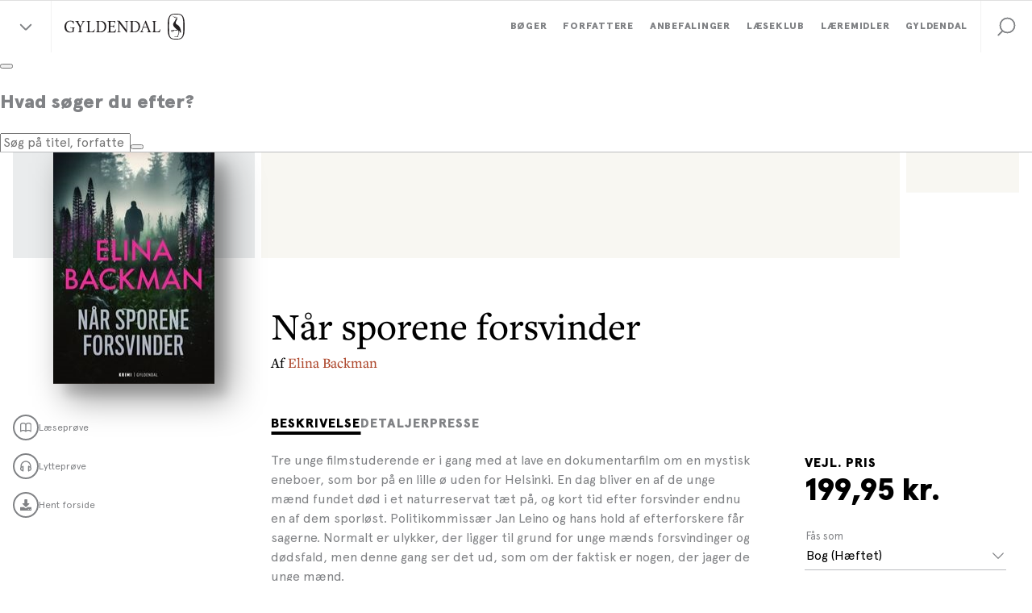

--- FILE ---
content_type: text/html; charset=utf-8
request_url: https://www.gyldendal.dk/produkter/nar-sporene-forsvinder-9788702378702
body_size: 31353
content:


<!DOCTYPE html>
<html lang="da">
<head>
    <meta charset="utf-8" />
    <meta content="width=device-width, initial-scale=1.0" name="viewport" />

    <link rel="preconnect" href="https://use.typekit.net/" crossorigin>
    <link rel="preconnect" href="https://www.google-analytics.com" crossorigin>
    <link rel="preconnect" href="https://ssl.google-analytics.com" crossorigin>
    <link rel="preconnect" href="https://policy.app.cookieinformation.com" crossorigin>
    <link rel="preconnect" href="https://www.googletagmanager.com" crossorigin>

    <link rel="preload" href="/dist/styles/assets/fonts/ApercuPro-Black.woff2" as="font" type="font/woff2" crossorigin="anonymous" />
    <link rel="preload" href="/dist/styles/assets/fonts/ApercuPro.woff2" as="font" type="font/woff2" crossorigin="anonymous" />
    <link rel="stylesheet" href="https://use.typekit.net/mji3bcs.css" />
    <link rel="stylesheet" href="https://customer.cludo.com/assets/2045/13498/cludo-search-2025-colors.min.css" type="text/css">

    <script>
        var currentSite = "ClubGyldendalDk";
        var dataLayer = [{"IsLoggedIn":false}];
    </script>

    <link href="/dist/styles/themes/gyldendal-dk/css/styles.css?v=48289B410C8B5AF0A39E2720AC863B2A" rel="stylesheet" />

    
    
    <title>N&#229;r sporene forsvinder</title>

    <meta name="description" content="N&#229;r du ikke har et spor, er du n&#248;dt til at lytte til dine instinkter.

Tre unge filmstuderende er i gang med at lave en dokumentarfilm om en mystisk eneboer, som bor p&#229; en lille &#248; uden for Helsinki. En dag bliver en af de unge m&#230;nd fundet d&#248;d i et naturreservat t&#230;t p&#229;, og kort tid efter forsvinder endnu en af dem sporl&#248;st. Politikommiss&#230;r Jan Leino og hans hold af efterforskere f&#229;r sagerne. Normalt er ulykker, der ligger til grund for unge m&#230;nds forsvindinger og d&#248;dsfald, men denne gang ser det ud, som om der faktisk er nogen, der jager de unge m&#230;nd.

Samtidig bliver den unge journalist Saana Havas ogs&#229; blandet ind i efterforskningen. Efter en dramatisk sommer hos sin moster i Hartola, hvor hun kom p&#229; sporet af og var med til at opklare en gammel sag om en d&#248;d teenagepige, er Saana tilbage i Helsinki, hvor hun har f&#229;et et nyt job p&#229; et PR-bureau. Da hun opdager, at hendes nye kollegas lillebror er forsvundet, beslutter hun sig for at hj&#230;lpe med at finde ham og laver en true crime podcast om forsvindingen.

Saana og Jan er blevet k&#230;rester, og hun har en fornemmelse af, at de efterforsker den samme sag. Men hun sp&#248;rger ikke Jan om hans arbejde; hun ved, at hun ikke vil f&#229; et svar. S&#229; i stedet for at bringe dem t&#230;ttere sammen, ligger den uhyggelige sagen mellem dem.

N&#229;r sporene forsvinder er en selvst&#230;ndig opf&#248;lger til Elina Backmanns succesdebut Alle kongens m&#230;nd.

Serien om Saana Havas og Jan Leino bliver udgivet i 15 lande, og rettighederne til filmatisering er solgt.

I Sverige kom den p&#229; 7. pladsen p&#229; Dagens Nyheters top-30 over &#229;rets bedste krimier.

Denne bog er oversat af Birgita Bonde Hansen
" />

    <link rel="canonical" href="https://www.gyldendal.dk/produkter/nar-sporene-forsvinder-9788702378702" />



        <meta name="NumberOfPages" content="384" />
        <meta name="Height" content="233 mm" />
        <meta name="Width" content="158 mm" />
        <meta name="Thickness" content="32 mm" />
        <meta name="Weight" content="717 g" />
        <meta name="Format" content="H&#230;ftet" />
        <meta name="Authors" content="Elina Backman" />
        <meta name="Isbn" content="9788702378702" />
        <meta name="Edition" content="1" />
        <meta name="PublishDate" content="08.02.2024" />
        <meta name="Translator" content="Birgita Bonde Hansen" />
        <meta name="Genre" content="Sk&#248;nlitteratur" />
        <meta name="ContactPersonNameLabel" content="Helle Skov Wacher" />
        <meta name="EmailLabel" content="hsw@gyldendal.dk" />
        <meta name="PhoneNumberLabel" content="3375 5773" />
        <meta name="AuthorProfileAndPhotoLabel" content="Elina Backman" />

<link rel="icon" type="image/png" href="/-/media/standard/_gyldendal-dk/logoer/favicon_gyldendal-dk_16x16.png" sizes="16x16"><link rel="icon" type="image/png" href="/-/media/standard/_gyldendal-dk/logoer/favicon_gyldendal-dk_32x32.png" sizes="32x32"><link rel="icon" type="image/png" href="/-/media/standard/_gyldendal-dk/logoer/favicon_gyldendal-dk_96x96.png" sizes="96x96"><link rel="icon" type="image/png" href="/-/media/standard/_gyldendal-dk/logoer/favicon_gyldendal-dk_160x160.png" sizes="160x160"><link rel="icon" type="image/png" href="/-/media/standard/_gyldendal-dk/logoer/favicon_gyldendal-dk_196x196.png" sizes="196x196"><link rel="apple-touch-icon" sizes="57x57" href="/-/media/standard/_gyldendal-dk/logoer/apple-device-icon_gyldendal-dk_57x57.png" /><link rel="apple-touch-icon" sizes="60x60" href="/-/media/standard/_gyldendal-dk/logoer/apple-device-icon_gyldendal-dk_60x60.png" /><link rel="apple-touch-icon" sizes="72x72" href="/-/media/standard/_gyldendal-dk/logoer/apple-device-icon_gyldendal-dk_72x72.png" /><link rel="apple-touch-icon" sizes="76x76" href="/-/media/standard/_gyldendal-dk/logoer/apple-device-icon_gyldendal-dk_76x76.png" /><link rel="apple-touch-icon" sizes="114x114" href="/-/media/standard/_gyldendal-dk/logoer/apple-device-icon_gyldendal-dk_114x114.png" /><link rel="apple-touch-icon" sizes="120x120" href="/-/media/standard/_gyldendal-dk/logoer/apple-device-icon_gyldendal-dk_120x120.png" /><link rel="apple-touch-icon" sizes="144x144" href="/-/media/standard/_gyldendal-dk/logoer/apple-device-icon_gyldendal-dk_144x144.png" /><link rel="apple-touch-icon" sizes="152x152" href="/-/media/standard/_gyldendal-dk/logoer/apple-device-icon_gyldendal-dk_152x152.png" /><link rel="apple-touch-icon" sizes="180x180" href="/-/media/standard/_gyldendal-dk/logoer/apple-device-icon_gyldendal-dk_180x180.png" /><link rel="shortcut icon" href="/-/media/standard/_gyldendal-dk/logoer/favicon_gyldendal-dk_16x16.png" /><meta name="msapplication-TileImage" content="/-/media/standard/_gyldendal-dk/logoer/ms-app-icon_gyldendal-dk_144x144.png" />
    <meta property="og:title" content="N&#229;r sporene forsvinder" />
    <meta property="og:image" content="https://multimediaserver.gyldendal.dk/GyldendalDk/CoverFace/W200/9788702378702" />
    <meta property="og:description" content="N&#229;r du ikke har et spor, er du n&#248;dt til at lytte til dine instinkter.

Tre unge filmstuderende er i gang med at lave en dokumentarfilm om en mystisk eneboer, som bor p&#229; en lille &#248; uden for Helsinki. En dag bliver en af de unge m&#230;nd fundet d&#248;d i et naturreservat t&#230;t p&#229;, og kort tid efter forsvinder endnu en af dem sporl&#248;st. Politikommiss&#230;r Jan Leino og hans hold af efterforskere f&#229;r sagerne. Normalt er ulykker, der ligger til grund for unge m&#230;nds forsvindinger og d&#248;dsfald, men denne gang ser det ud, som om der faktisk er nogen, der jager de unge m&#230;nd.

Samtidig bliver den unge journalist Saana Havas ogs&#229; blandet ind i efterforskningen. Efter en dramatisk sommer hos sin moster i Hartola, hvor hun kom p&#229; sporet af og var med til at opklare en gammel sag om en d&#248;d teenagepige, er Saana tilbage i Helsinki, hvor hun har f&#229;et et nyt job p&#229; et PR-bureau. Da hun opdager, at hendes nye kollegas lillebror er forsvundet, beslutter hun sig for at hj&#230;lpe med at finde ham og laver en true crime podcast om forsvindingen.

Saana og Jan er blevet k&#230;rester, og hun har en fornemmelse af, at de efterforsker den samme sag. Men hun sp&#248;rger ikke Jan om hans arbejde; hun ved, at hun ikke vil f&#229; et svar. S&#229; i stedet for at bringe dem t&#230;ttere sammen, ligger den uhyggelige sagen mellem dem.

N&#229;r sporene forsvinder er en selvst&#230;ndig opf&#248;lger til Elina Backmanns succesdebut Alle kongens m&#230;nd.

Serien om Saana Havas og Jan Leino bliver udgivet i 15 lande, og rettighederne til filmatisering er solgt.

I Sverige kom den p&#229; 7. pladsen p&#229; Dagens Nyheters top-30 over &#229;rets bedste krimier.

Denne bog er oversat af Birgita Bonde Hansen
" />
    <meta property="og:url" content="https://www.gyldendal.dk/produkter/nar-sporene-forsvinder-9788702378702" />

    <meta name="google-site-verification" content="Z-wd1LnCzZHeudv9ihFEqIINUYTy_chEd0XRLJu-e8w" />

<!-- Google Tag Manager -->
<script>(function(w,d,s,l,i){w[l]=w[l]||[];w[l].push({'gtm.start':
new Date().getTime(),event:'gtm.js'});var f=d.getElementsByTagName(s)[0],
j=d.createElement(s),dl=l!='dataLayer'?'&l='+l:'';j.async=true;j.src=
'https://www.googletagmanager.com/gtm.js?id='+i+dl;f.parentNode.insertBefore(j,f);
})(window,document,'script','dataLayer','GTM-5F7MS8');</script>
<!-- End Google Tag Manager -->

<script>!function(e,t,a){var c,n=e.getElementsByTagName(t)[0];e.getElementById("lf-"+a)||((c=e.createElement(t)).id="lf-"+a,c.async=!0,c.src="https://popup.leadfamly.com/script/0a94dc9c000b6961355f0caa5de32ed0/popup.min.js",n.parentNode.insertBefore(c,n))}(document,"script","0a94dc9c000b6961355f0caa5de32ed0");</script>


<!-- Start of async iPaper Display API script -->
<script async>
(function(i,P,a,p,e,r){
if(i.getElementById(a=a+'-'+e))return;
r=i.querySelector(P).parentNode.appendChild(i.createElement(P));
r.id=a;r.async=1;r.src=p+'/'+e})
(window.document,'script','ipaper-display-api','https://display.ipaper.io/api/v2','MTY6MmRhMzNkODctMDEwMy00YjI1LWIyZTUtYjRkYTAyNTc4YTgz');
</script>
<!-- End of async iPaper Display API script -->

<!-- Start of Async iPaper Lead generation Code -->
<script>
(function(i,P,a,p,e,r){
var d=i.document,l=i.location,o=l.origin||(l.protocol+'//'+l.hostname),b=o+l.pathname+l.search;
if(d.getElementById(a=a+'-'+e))return;
r=d.querySelector(P).parentNode.appendChild(d.createElement(P));
r.id=a;r.async=1;r.src=p+(+new Date)+'/'+e+'.js'+'?iper='+encodeURIComponent(b)})
(window,'script','ipaper-embeds','https://embeds.ipaper.io/v2/','MTYtMzc1OS0zOTI5');
</script>
<!-- End of Async iPaper Lead generation Code -->
    


</head>
<body class="header-static ClubGyldendalDk ">
    
    <!-- TrustBox script --> <script type="text/javascript" src="//widget.trustpilot.com/bootstrap/v5/tp.widget.bootstrap.min.js" async></script> <!-- End TrustBox script -->

<script>!function(e,t,a){var c,n=e.getElementsByTagName(t)[0];e.getElementById("lf-"+a)||((c=e.createElement(t)).id="lf-"+a,c.async=!0,c.src="https://popup.campaign.playable.com/script/0a94dc9c000b6961355f0caa5de32ed0/popup.min.js",n.parentNode.insertBefore(c,n))}(document,"script","0a94dc9c000b6961355f0caa5de32ed0");</script>

    <div id="main-container">
        <header class="header-static">
            
            <div id="react_0HNI7N85LH3J4"><div class="navigation-wrapper"><div class="navigation-global-sites-wrapper"><div class="rah-static rah-static--height-zero accordion-rah-content" style="height:0;overflow:hidden" aria-hidden="true"><div class="navigation-global-sites-rah"><div class="navigation-global-sites"><a class="navigation-global-sites__logo-link"><img class="navigation-global-sites__logo" src="/-/media/standard/_gyldendal-dk/logoer/gyldendal_logo_sort_svg.svg" alt="Gyldendals Forlag" loading="lazy"/></a><div class="navigation-global-sites__rich-text content-rich-text"><p style="text-align: center;"><strong>Gyldendal-gruppen arbejder for at oplyse, inspirere og underholde gennem litteratur og l&aelig;remidler. Bes&oslash;g vores forskellige enheder her:</strong></p></div><div class="navigation-global-sites__site-list-wrapper"><div class="navigation-global-sites__site-list"><div class="navigation-global-sites__site-item"><a class="navigation-global-sites__site-link" href="https://gyldendal-uddannelse.dk/" target="_blank"><img class="navigation-global-sites__logo" src="/-/media/standard/_gyldendal-dk/logoer/logo_gyldendal_uddannelse_1.png" alt="Gyldendal Uddannelse" loading="lazy"/></a></div><div class="navigation-global-sites__site-item"><a class="navigation-global-sites__site-link" href="/laeseklub" target=""><img class="navigation-global-sites__logo" src="/-/media/standard/_gyldendal-dk/logoer/gd-laeseklub_logo-site.png" alt="Gyldendal Læseklub" loading="lazy"/></a></div><div class="navigation-global-sites__site-item"><a class="navigation-global-sites__site-link" href="https://studybox.dk/" target="_blank"><img class="navigation-global-sites__logo" src="/-/media/standard/_gyldendal-dk/logoer/logo_studybox.svg" alt="Studybox" loading="lazy"/></a></div><div class="navigation-global-sites__site-item"><a class="navigation-global-sites__site-link" href="https://gyldendal-elearning.dk" target="_blank"><img class="navigation-global-sites__logo" src="/-/media/standard/_gyldendal-dk/logoer/g_e-learning_rgb.png" alt="Gyldendal Elearning" loading="lazy"/></a></div><div class="navigation-global-sites__site-item"><a class="navigation-global-sites__site-link" href="https://systime.dk/" target="_blank"><img class="navigation-global-sites__logo" src="/-/media/standard/_gyldendal-dk/logoer/logo_systime.png" alt="Systime" loading="lazy"/></a></div><div class="navigation-global-sites__site-item"><a class="navigation-global-sites__site-link" href="https://hansreitzel.dk/" target="_blank"><img class="navigation-global-sites__logo" src="/-/media/standard/_gyldendal-dk/logoer/logo_hans_reitzel.svg" alt="Hans Reitzel" loading="lazy"/></a></div><div class="navigation-global-sites__site-item"><a class="navigation-global-sites__site-link" href="https://munksgaard.dk/" target="_blank"><img class="navigation-global-sites__logo" src="/-/media/standard/_gyldendal-dk/logoer/logo_munksgaard.svg" alt="Munksgaard" loading="lazy"/></a></div><div class="navigation-global-sites__site-item"><a class="navigation-global-sites__site-link" href="https://mentordanmark.dk" target="_blank"><img class="navigation-global-sites__logo" src="/-/media/standard/_gyldendal-dk/logoer/logo_mentordanmark_new.png" alt="MentorDanmark" loading="lazy"/></a></div></div></div></div></div></div></div><nav class="navigation" role="navigation" aria-label="navigation"><div class="navigation__inner"><button class="navigation-burger-button" type="button"><div class="navigation-burger-button__icon"><span></span><span></span><span></span></div></button><div class="navigation-site-logo"><button class="navigation-global-sites-button reset-button" type="button"><span></span><span></span></button><a class="navigation-site-logo__link" href="/"><img class="navigation-site-logo__img" src="/-/media/standard/_gyldendal-dk/logoer/gyldendal_logo_sort_svg.svg" alt="Gyldendals Forlag"/></a></div><div class="navigation-search navigation-search--mobile"><button class="navigation-search__link" role="button" title="Søg" tabindex="0" style="cursor:pointer;background-color:transparent;border:none"><svg viewBox="0 0 32 32" class="icon icon-32_search" preserveAspectRatio="xMidYMid"><use xmlns:xlink="http://www.w3.org/1999/xlink" xlink:href="#32_search"></use></svg></button></div><div class="navigation-links"><div class="navigation-search navigation-search--desktop"><button class="navigation-search__link" role="button" title="Søg" tabindex="0" style="cursor:pointer;background-color:transparent;border:none"><svg viewBox="0 0 32 32" class="icon icon-32_search" preserveAspectRatio="xMidYMid"><use xmlns:xlink="http://www.w3.org/1999/xlink" xlink:href="#32_search"></use></svg></button></div><div class="navigation-primary-links-wrapper"><ul class="navigation-primary-links"><li class="navigation-primary-links__list-item"><div class="navigation-dropdown"><div class="navigation-dropdown__togglewrap"><a href="/boeger" class="navigation-primary-links__link navigation-dropdown__link reset-a"><div class="navigation-primary-links__link-inner"><span>Bøger</span><div class="navigation-dropdown__indicator"><svg viewBox="0 0 32 32" class="icon icon-icon_16_arrow-down" preserveAspectRatio="xMidYMid"><use xmlns:xlink="http://www.w3.org/1999/xlink" xlink:href="#icon_16_arrow-down"></use></svg></div></div></a></div><div style="height:0;overflow:hidden" aria-hidden="true" class="rah-static rah-static--height-zero"><div><div class="navigation-dropdown__dropdown-wrapper"><div class="navigation-dropdown__dropdown"><div class="navigation-dropdown__section navigation-dropdown__section--spot"><div class="navigation-dropdown__section-header"><a class="navigation-dropdown__section-link" href="/anbefalinger/nyhedskatalog" target="">Nye udgivelser <svg viewBox="0 0 32 32" class="icon icon-icon_16_arrow-right-bold" preserveAspectRatio="xMidYMid"><use xmlns:xlink="http://www.w3.org/1999/xlink" xlink:href="#icon_16_arrow-right-bold"></use></svg></a></div><div class="navigation-spot"><div class="navigation-spot__content"><a href="/anbefalinger/nyhedskatalog" target=""><img src="/-/media/standard/_gyldendal-dk/grafik/magasiner/nyhedskatalog-magasin-efteraar-2025.jpg?w=650" srcSet="
            /-/media/standard/_gyldendal-dk/grafik/magasiner/nyhedskatalog-magasin-efteraar-2025.jpg?w=480 480w,
            /-/media/standard/_gyldendal-dk/grafik/magasiner/nyhedskatalog-magasin-efteraar-2025.jpg?w=720 720w
        , 
            /-/media/standard/_gyldendal-dk/grafik/magasiner/nyhedskatalog-magasin-efteraar-2025.jpg?w=550 550w,
            /-/media/standard/_gyldendal-dk/grafik/magasiner/nyhedskatalog-magasin-efteraar-2025.jpg?w=825 825w
        , 
            /-/media/standard/_gyldendal-dk/grafik/magasiner/nyhedskatalog-magasin-efteraar-2025.jpg?w=600 600w,
            /-/media/standard/_gyldendal-dk/grafik/magasiner/nyhedskatalog-magasin-efteraar-2025.jpg?w=900 900w
        , 
            /-/media/standard/_gyldendal-dk/grafik/magasiner/nyhedskatalog-magasin-efteraar-2025.jpg?w=650 650w,
            /-/media/standard/_gyldendal-dk/grafik/magasiner/nyhedskatalog-magasin-efteraar-2025.jpg?w=975 975w
        " class="navigation-spot__img" alt="" title="" sizes="(max-width: 1366px) calc((100vw - 64px) / 2), 650px" loading="lazy"/></a></div></div></div><div class="navigation-dropdown__section"><div class="navigation-dropdown__section-header"><a class="navigation-dropdown__section-link" href="/boeger">Bøger<svg viewBox="0 0 32 32" class="icon icon-icon_16_arrow-right-bold" preserveAspectRatio="xMidYMid"><use xmlns:xlink="http://www.w3.org/1999/xlink" xlink:href="#icon_16_arrow-right-bold"></use></svg></a></div><div class="navigation-list-wrapper" style="min-height:630px"><ul class="navigation-list"><li class="navigation-item level-0"><a class="navigation-item__link" href="/boeger/nyheder"><span>Nyheder</span></a></li><li class="navigation-item level-0"><a class="navigation-item__link" href="/boeger/kommende-boeger"><span>Kommende bøger</span></a></li><li class="navigation-item level-0"><a class="navigation-item__link" href="/boeger/bestsellere"><span>Bestsellere</span></a></li><li class="navigation-item level-0"><a class="navigation-item__link" href="/julekalender" target=""><span>Gyldendals julekalender for børn</span></a></li><li class="navigation-item level-0"><a class="navigation-item__link" href="/gaver" target=""><span>Gaveidéer</span></a></li><li class="navigation-item level-0"><div class="navigation-item__divider"><span>Skønlitteratur</span></div></li><li class="navigation-item level-0"><a class="navigation-item__link" href="/boeger/romaner"><span>Romaner</span></a></li><li class="navigation-item level-0"><a class="navigation-item__link" href="/boeger/underholdningslitteratur"><span>Underholdningslitteratur</span></a></li><li class="navigation-item level-0"><a class="navigation-item__link" href="/boeger/krimi"><span>Krimi </span></a></li><li class="navigation-item level-0"><a class="navigation-item__link" href="/boeger/klassikere"><span>Klassikere</span></a></li><li class="navigation-item level-0"><a class="navigation-item__link" href="/boeger/digte"><span>Digte</span></a></li><li class="navigation-item level-0"><a class="navigation-item__link" href="/boeger/noveller"><span>Noveller</span></a></li><li class="navigation-item level-0"><a class="navigation-item__link" href="/boeger/boerneboeger"><span>Børnebøger</span></a></li><li class="navigation-item level-0"><a class="navigation-item__link" href="/boeger/ungdomsboeger"><span>Ungdomsbøger</span></a></li><li class="navigation-item level-0"><a class="navigation-item__link" href="/boeger/romantik-og-erotik"><span>Romantik og erotik</span></a></li><li class="navigation-item level-0"><a class="navigation-item__link" href="/boeger/skala-serien"><span>Skala serien</span></a></li><li class="navigation-item level-0"><div class="navigation-item__divider"><span>Faglitteratur</span></div></li><li class="navigation-item level-0"><a class="navigation-item__link" href="/boeger/biografier"><span>Biografier</span></a></li><li class="navigation-item level-0"><a class="navigation-item__link" href="/boeger/historie"><span>Historie</span></a></li><li class="navigation-item level-0"><a class="navigation-item__link" href="/boeger/samfund-og-politik"><span>Samfund og politik</span></a></li><li class="navigation-item level-0"><a class="navigation-item__link" href="/boeger/kogeboeger"><span>Kogebøger</span></a></li><li class="navigation-item level-0"><a class="navigation-item__link" href="/boeger/sundhed-og-motion"><span>Sport, sundhed og motion</span></a></li><li class="navigation-item level-0"><a class="navigation-item__link" href="/boeger/spiritualitet"><span>Spiritualitet</span></a></li><li class="navigation-item level-0"><a class="navigation-item__link" href="/boeger/business"><span>Business</span></a></li><li class="navigation-item level-0"><a class="navigation-item__link" href="/boeger/kunst-kultur-og-design"><span>Kunst, kultur og design</span></a></li><li class="navigation-item level-0"><a class="navigation-item__link" href="/boeger/haveboeger"><span>Havebøger</span></a></li><li class="navigation-item level-0"><a class="navigation-item__link" href="/boeger/hobby-og-haandarbejde"><span>Hobby og håndarbejde</span></a></li><li class="navigation-item level-0"><a class="navigation-item__link" href="/boeger/natur-og-videnskab"><span>Natur, videnskab og populærvidenskab</span></a></li><li class="navigation-item level-0"><a class="navigation-item__link" href="/boeger/royal-laesning"><span>Kongehuset og de royale</span></a></li></ul></div></div></div></div></div></div></div></li><li class="navigation-primary-links__list-item"><a class="navigation-primary-links__link reset-a" href="/forfattere"><div class="navigation-primary-links__link-inner"><span>Forfattere</span></div></a></li><li class="navigation-primary-links__list-item"><div class="navigation-dropdown"><div class="navigation-dropdown__togglewrap"><a href="/anbefalinger" class="navigation-primary-links__link navigation-dropdown__link reset-a"><div class="navigation-primary-links__link-inner"><span>Anbefalinger</span><div class="navigation-dropdown__indicator"><svg viewBox="0 0 32 32" class="icon icon-icon_16_arrow-down" preserveAspectRatio="xMidYMid"><use xmlns:xlink="http://www.w3.org/1999/xlink" xlink:href="#icon_16_arrow-down"></use></svg></div></div></a></div><div style="height:0;overflow:hidden" aria-hidden="true" class="rah-static rah-static--height-zero"><div><div class="navigation-dropdown__dropdown-wrapper"><div class="navigation-dropdown__dropdown"><div class="navigation-dropdown__section navigation-dropdown__section--spot"><div class="navigation-dropdown__section-header"><a class="navigation-dropdown__section-link" href="/anbefalinger/magasin-fortaellinger" target="">Få inspiration til din næste læseoplevelse<svg viewBox="0 0 32 32" class="icon icon-icon_16_arrow-right-bold" preserveAspectRatio="xMidYMid"><use xmlns:xlink="http://www.w3.org/1999/xlink" xlink:href="#icon_16_arrow-right-bold"></use></svg></a></div><div class="navigation-spot"><div class="navigation-spot__content"><a href="/anbefalinger/magasin-fortaellinger" target=""><img src="/-/media/standard/_gyldendal-dk/grafik/magasiner/fortaellinger-magasin-efteraar-2025.jpg?w=650" srcSet="
            /-/media/standard/_gyldendal-dk/grafik/magasiner/fortaellinger-magasin-efteraar-2025.jpg?w=480 480w,
            /-/media/standard/_gyldendal-dk/grafik/magasiner/fortaellinger-magasin-efteraar-2025.jpg?w=720 720w
        , 
            /-/media/standard/_gyldendal-dk/grafik/magasiner/fortaellinger-magasin-efteraar-2025.jpg?w=550 550w,
            /-/media/standard/_gyldendal-dk/grafik/magasiner/fortaellinger-magasin-efteraar-2025.jpg?w=825 825w
        , 
            /-/media/standard/_gyldendal-dk/grafik/magasiner/fortaellinger-magasin-efteraar-2025.jpg?w=600 600w,
            /-/media/standard/_gyldendal-dk/grafik/magasiner/fortaellinger-magasin-efteraar-2025.jpg?w=900 900w
        , 
            /-/media/standard/_gyldendal-dk/grafik/magasiner/fortaellinger-magasin-efteraar-2025.jpg?w=650 650w,
            /-/media/standard/_gyldendal-dk/grafik/magasiner/fortaellinger-magasin-efteraar-2025.jpg?w=975 975w
        " class="navigation-spot__img" alt="Fortællinger" title="" sizes="(max-width: 1366px) calc((100vw - 64px) / 2), 650px" loading="lazy"/></a></div></div></div><div class="navigation-dropdown__section"><div class="navigation-dropdown__section-header"><a class="navigation-dropdown__section-link" href="/anbefalinger">Anbefalinger<svg viewBox="0 0 32 32" class="icon icon-icon_16_arrow-right-bold" preserveAspectRatio="xMidYMid"><use xmlns:xlink="http://www.w3.org/1999/xlink" xlink:href="#icon_16_arrow-right-bold"></use></svg></a></div><div class="navigation-list-wrapper" style="min-height:378px"><ul class="navigation-list"><li class="navigation-item level-0"><div class="navigation-item__divider"><span>Artikler og interviews</span></div></li><li class="navigation-item level-0"><a class="navigation-item__link" href="/anbefalinger/artikler"><span>Artikler</span></a></li><li class="navigation-item level-0"><a class="navigation-item__link" href="/anbefalinger/uddrag"><span>Læs et uddrag</span></a></li><li class="navigation-item level-0"><a class="navigation-item__link" href="/anbefalinger/interviews"><span>Forfatterinterviews</span></a></li><li class="navigation-item level-0"><a class="navigation-item__link" href="/anbefalinger/boganbefalinger"><span>Boganbefalinger</span></a></li><li class="navigation-item level-0"><div class="navigation-item__divider"><span>Flere anbefalinger</span></div></li><li class="navigation-item level-0"><a class="navigation-item__link" href="/anbefalinger/quiz-og-test"><span>Test din viden om bøger</span></a></li><li class="navigation-item level-0"><a class="navigation-item__link" href="/anbefalinger/kend-dine-klassikere"><span>Kend dine klassikere</span></a></li><li class="navigation-item level-0"><a class="navigation-item__link" href="/anbefalinger/prisvindende-litteratur"><span>Prisvindende litteratur</span></a></li><li class="navigation-item level-0"><a class="navigation-item__link" href="/anbefalinger/podcasts/bogstaveligt-talt-litteraturprogram" target=""><span>Bogstaveligt talt podcast</span></a></li><li class="navigation-item level-0"><a class="navigation-item__link" href="https://stream.gyldendal.dk/" target="_blank"><span>Gyldendal Stream</span></a></li><li class="navigation-item level-0"><div class="navigation-item__divider"><span>Magasiner</span></div></li><li class="navigation-item level-0"><a class="navigation-item__link" href="/anbefalinger/nyhedskatalog" target=""><span>Nyhedskatalog</span></a></li><li class="navigation-item level-0"><a class="navigation-item__link" href="/anbefalinger/magasin-fortaellinger"><span>Magasinet Fortællinger</span></a></li><li class="navigation-item level-0"><a class="navigation-item__link" href="/anbefalinger/magasin-boernefortaellinger"><span>Magasinet Børnefortællinger</span></a></li><li class="navigation-item level-0"><div class="navigation-item__divider"><span>Events</span></div></li><li class="navigation-item level-0"><a class="navigation-item__link" href="/events" target=""><span>Forfatterevents</span></a></li></ul></div></div></div></div></div></div></div></li><li class="navigation-primary-links__list-item"><div class="navigation-dropdown"><div class="navigation-dropdown__togglewrap"><a href="/laeseklub" class="navigation-primary-links__link navigation-dropdown__link reset-a"><div class="navigation-primary-links__link-inner"><span>Læseklub</span><div class="navigation-dropdown__indicator"><svg viewBox="0 0 32 32" class="icon icon-icon_16_arrow-down" preserveAspectRatio="xMidYMid"><use xmlns:xlink="http://www.w3.org/1999/xlink" xlink:href="#icon_16_arrow-down"></use></svg></div></div></a></div><div style="height:0;overflow:hidden" aria-hidden="true" class="rah-static rah-static--height-zero"><div><div class="navigation-dropdown__dropdown-wrapper"><div class="navigation-dropdown__dropdown"><div class="navigation-dropdown__section navigation-dropdown__section--spot"><div class="navigation-dropdown__section-header"><a class="navigation-dropdown__section-link" href="/Laeseklub" target="">Velkommen til Gyldendals Læseklub<svg viewBox="0 0 32 32" class="icon icon-icon_16_arrow-right-bold" preserveAspectRatio="xMidYMid"><use xmlns:xlink="http://www.w3.org/1999/xlink" xlink:href="#icon_16_arrow-right-bold"></use></svg></a></div><div class="navigation-spot"><div class="navigation-spot__content"><a href="/Laeseklub" target=""><img src="/-/media/standard/laeseklub/tilmeld_nyhedsbrev_600x400.jpg?w=650" srcSet="
            /-/media/standard/laeseklub/tilmeld_nyhedsbrev_600x400.jpg?w=480 480w,
            /-/media/standard/laeseklub/tilmeld_nyhedsbrev_600x400.jpg?w=720 720w
        , 
            /-/media/standard/laeseklub/tilmeld_nyhedsbrev_600x400.jpg?w=550 550w,
            /-/media/standard/laeseklub/tilmeld_nyhedsbrev_600x400.jpg?w=825 825w
        , 
            /-/media/standard/laeseklub/tilmeld_nyhedsbrev_600x400.jpg?w=600 600w,
            /-/media/standard/laeseklub/tilmeld_nyhedsbrev_600x400.jpg?w=900 900w
        , 
            /-/media/standard/laeseklub/tilmeld_nyhedsbrev_600x400.jpg?w=650 650w,
            /-/media/standard/laeseklub/tilmeld_nyhedsbrev_600x400.jpg?w=975 975w
        " class="navigation-spot__img" alt="" title="" sizes="(max-width: 1366px) calc((100vw - 64px) / 2), 650px" loading="lazy"/></a></div></div></div><div class="navigation-dropdown__section"><div class="navigation-dropdown__section-header"><a class="navigation-dropdown__section-link" href="/laeseklub">Læseklub<svg viewBox="0 0 32 32" class="icon icon-icon_16_arrow-right-bold" preserveAspectRatio="xMidYMid"><use xmlns:xlink="http://www.w3.org/1999/xlink" xlink:href="#icon_16_arrow-right-bold"></use></svg></a></div><div class="navigation-list-wrapper" style="min-height:84px"><ul class="navigation-list"><li class="navigation-item level-0"><a class="navigation-item__link" href="/Laeseklub" target=""><span>Om Gyldendals Læseklub</span></a></li><li class="navigation-item level-0"><a class="navigation-item__link" href="/laeseklub/laeseklubbens-tilbud"><span>Aktuelle tilbud og fordele</span></a></li><li class="navigation-item level-0"><a class="navigation-item__link" href="/laeseklub/tilmeld-laeseklubbens-nyhedsbrev"><span>Bliv medlem af Læseklubben</span></a></li><li class="navigation-item level-0"><a class="navigation-item__link" href="/laeseklub/inspiration-til-din-laesekreds"><span>Inspiration til din læsekreds</span></a></li></ul></div></div></div></div></div></div></div></li><li class="navigation-primary-links__list-item"><a class="navigation-primary-links__link reset-a" href="/laeremidler"><div class="navigation-primary-links__link-inner"><span>Læremidler</span></div></a></li><li class="navigation-primary-links__list-item"><div class="navigation-dropdown"><div class="navigation-dropdown__togglewrap"><a href="/gyldendal" class="navigation-primary-links__link navigation-dropdown__link reset-a"><div class="navigation-primary-links__link-inner"><span>Gyldendal</span><div class="navigation-dropdown__indicator"><svg viewBox="0 0 32 32" class="icon icon-icon_16_arrow-down" preserveAspectRatio="xMidYMid"><use xmlns:xlink="http://www.w3.org/1999/xlink" xlink:href="#icon_16_arrow-down"></use></svg></div></div></a></div><div style="height:0;overflow:hidden" aria-hidden="true" class="rah-static rah-static--height-zero"><div><div class="navigation-dropdown__dropdown-wrapper"><div class="navigation-dropdown__dropdown"><div class="navigation-dropdown__section navigation-dropdown__section--spot"><div class="navigation-dropdown__section-header"><a class="navigation-dropdown__section-link" href="/laes" target="">Skab læseglæde<svg viewBox="0 0 32 32" class="icon icon-icon_16_arrow-right-bold" preserveAspectRatio="xMidYMid"><use xmlns:xlink="http://www.w3.org/1999/xlink" xlink:href="#icon_16_arrow-right-bold"></use></svg></a></div><div class="navigation-spot"><div class="navigation-spot__content"><a href="/laes" target=""><img src="/-/media/standard/_gyldendal-dk/kategorisider/laes/gyldendal-laes-teaser.jpg?w=650" srcSet="
            /-/media/standard/_gyldendal-dk/kategorisider/laes/gyldendal-laes-teaser.jpg?w=480 480w,
            /-/media/standard/_gyldendal-dk/kategorisider/laes/gyldendal-laes-teaser.jpg?w=720 720w
        , 
            /-/media/standard/_gyldendal-dk/kategorisider/laes/gyldendal-laes-teaser.jpg?w=550 550w,
            /-/media/standard/_gyldendal-dk/kategorisider/laes/gyldendal-laes-teaser.jpg?w=825 825w
        , 
            /-/media/standard/_gyldendal-dk/kategorisider/laes/gyldendal-laes-teaser.jpg?w=600 600w,
            /-/media/standard/_gyldendal-dk/kategorisider/laes/gyldendal-laes-teaser.jpg?w=900 900w
        , 
            /-/media/standard/_gyldendal-dk/kategorisider/laes/gyldendal-laes-teaser.jpg?w=650 650w,
            /-/media/standard/_gyldendal-dk/kategorisider/laes/gyldendal-laes-teaser.jpg?w=975 975w
        " class="navigation-spot__img" alt="Læsning" title="" sizes="(max-width: 1366px) calc((100vw - 64px) / 2), 650px" loading="lazy"/></a></div></div></div><div class="navigation-dropdown__section"><div class="navigation-dropdown__section-header"><a class="navigation-dropdown__section-link" href="/gyldendal">Gyldendal<svg viewBox="0 0 32 32" class="icon icon-icon_16_arrow-right-bold" preserveAspectRatio="xMidYMid"><use xmlns:xlink="http://www.w3.org/1999/xlink" xlink:href="#icon_16_arrow-right-bold"></use></svg></a></div><div class="navigation-list-wrapper" style="min-height:462px"><ul class="navigation-list"><li class="navigation-item level-0"><div class="navigation-item__divider"><span>Kontakt forlaget</span></div></li><li class="navigation-item level-0"><a class="navigation-item__link" href="/gyldendal/kontakt"><span>Kontakt os</span></a></li><li class="navigation-item level-0"><a class="navigation-item__link" href="/gyldendal/indsend-manuskript"><span>Indsend manuskript</span></a></li><li class="navigation-item level-0"><a class="navigation-item__link" href="/gyldendal/karriere-i-gyldendal"><span>Job i Gyldendal</span></a></li><li class="navigation-item level-0"><div class="navigation-item__divider"><span>Presse</span></div></li><li class="navigation-item level-0"><a class="navigation-item__link" href="/gyldendal/presseservice"><span>Find pressemateriale</span></a></li><li class="navigation-item level-0"><a class="navigation-item__link" href="/gyldendal/presseservice/kontakt-presse" target=""><span>Kontakt presse</span></a></li><li class="navigation-item level-0"><div class="navigation-item__divider"><span>Om forlaget</span></div></li><li class="navigation-item level-0"><a class="navigation-item__link" href="/gyldendal/moed-redaktionerne"><span>Mød redaktionerne</span></a></li><li class="navigation-item level-0"><a class="navigation-item__link" href="https://www.gyldendalgroupagency.dk/" target="_blank"><span>Gyldendal Group Agency</span></a></li><li class="navigation-item level-0"><a class="navigation-item__link" href="/gyldendal/salg-marketing-og-presse"><span>Salg, Marketing og Presse</span></a></li><li class="navigation-item level-0"><div class="navigation-item__divider"><span>Tæt på forlaget</span></div></li><li class="navigation-item level-0"><a class="navigation-item__link" href="/gyldendal/nyt-fra-gyldendal"><span>Nyt fra Gyldendal</span></a></li><li class="navigation-item level-0"><a class="navigation-item__link" href="/laes" target=""><span>Skab læseglæde</span></a></li><li class="navigation-item level-0"><a class="navigation-item__link" href="/nyhedsbrev" target=""><span>Nyhedsbreve</span></a></li><li class="navigation-item level-0"><div class="navigation-item__divider"><span>Gyldendal-gruppen</span></div></li><li class="navigation-item level-0"><a class="navigation-item__link" href="/gyldendal/om-gyldendal-gruppen"><span>Om Gyldendal-gruppen</span></a></li><li class="navigation-item level-0"><a class="navigation-item__link" href="/gyldendal/samfundsansvar"><span>Samfundsansvar</span></a></li><li class="navigation-item level-0"><a class="navigation-item__link" href="/gyldendal/principper-for-ytringsfrihed"><span>Principper for ytringsfrihed</span></a></li><li class="navigation-item level-0"><a class="navigation-item__link" href="https://royaltyportal.gyldendal.dk/" target="_blank"><span>Royaltysite</span></a></li><li class="navigation-item level-0"><a class="navigation-item__link" href="https://ir.gyldendal.dk/da" target="_blank"><span>Investor</span></a></li></ul></div></div></div></div></div></div></div></li></ul></div></div></div><div class="cludo-nav-search" id="cludo-nav-search" aria-hidden="true"><button class="cludo-nav-search__close" aria-label="Luk overlay"><span></span><span></span></button><div class="cludo-nav-search__inner"><h2>Hvad søger du efter?</h2><form class="cludo-nav-search__form" role="search" action="javascript:void(0)"><input type="search" class="cludo-nav-search__input" title="Søg på titel, forfatter eller emne" name="searchrequest" autoComplete="off" placeholder="Søg på titel, forfatter eller emne" aria-autocomplete="list" aria-haspopup="true" aria-expanded="false"/><button type="submit" title="Søg her" class="cludo-nav-search__button" aria-label="Søg her"></button></form></div><div class="cludo-nav-search__suggestions"><div class="cludo-nav-search__suggestions-container"></div></div></div></nav></div></div><script type='application/json' data-react-setup>{"component":"GBK.views.Navigation","domId":"react_0HNI7N85LH3J4","props":{"contextModel":{"navigationPrimaryLinksConfig":{"links":[{"type":"submenu","label":"Bøger","url":"/boeger","spotContent":{"url":"/anbefalinger/nyhedskatalog","target":"","label":"Nye udgivelser ","imgTitle":"","imgAlt":"","imgSrc":"/-/media/standard/_gyldendal-dk/grafik/magasiner/nyhedskatalog-magasin-efteraar-2025.jpg"},"links":[{"type":"link","label":"Nyheder","url":"/boeger/nyheder"},{"type":"link","label":"Kommende bøger","url":"/boeger/kommende-boeger"},{"type":"link","label":"Bestsellere","url":"/boeger/bestsellere"},{"type":"link","label":"Gyldendals julekalender for børn","url":"/julekalender","target":""},{"type":"link","label":"Gaveidéer","url":"/gaver","target":""},{"type":"divider","label":"Skønlitteratur","url":"/gyldendal/skoenlitteratur","target":""},{"type":"link","label":"Romaner","url":"/boeger/romaner"},{"type":"link","label":"Underholdningslitteratur","url":"/boeger/underholdningslitteratur"},{"type":"link","label":"Krimi ","url":"/boeger/krimi"},{"type":"link","label":"Klassikere","url":"/boeger/klassikere"},{"type":"link","label":"Digte","url":"/boeger/digte"},{"type":"link","label":"Noveller","url":"/boeger/noveller"},{"type":"link","label":"Børnebøger","url":"/boeger/boerneboeger","links":[{"type":"link","label":"Litteraturguides","url":"/boeger/boerneboeger/litteraturguides"}]},{"type":"link","label":"Ungdomsbøger","url":"/boeger/ungdomsboeger","links":[{"type":"link","label":"Ungdomsfantasy","url":"/boeger/ungdomsboeger/ungdomsfantasy"},{"type":"link","label":"Dystopi","url":"/boeger/ungdomsboeger/dystopi"},{"type":"link","label":"Romance for unge","url":"/boeger/ungdomsboeger/romance-for-unge"},{"type":"link","label":"Diversitet og ungdom","url":"/boeger/ungdomsboeger/diversitet-og-ungdom"},{"type":"link","label":"Young adult","url":"/boeger/ungdomsboeger/young-adult"}]},{"type":"link","label":"Romantik og erotik","url":"/boeger/romantik-og-erotik","links":[{"type":"link","label":"Historisk romance","url":"/boeger/romantik-og-erotik/historisk-romance"},{"type":"link","label":"Romantiske komedier","url":"/boeger/romantik-og-erotik/romantiske-komedier"},{"type":"link","label":"Erotisk fiktion","url":"/boeger/romantik-og-erotik/erotisk-fiktion"},{"type":"link","label":"Romantisk krimi","url":"/boeger/romantik-og-erotik/romantisk-krimi"},{"type":"link","label":"Alle bøger fra Flamingo","url":"/boeger/romantik-og-erotik/alle-boeger-fra-flamingo"},{"type":"link","label":"Forfattere","url":"/boeger/romantik-og-erotik/forfattere"},{"type":"link","label":"Contemporary romance","url":"/boeger/romantik-og-erotik/contemporary-romance"},{"type":"link","label":"New adult","url":"/boeger/romantik-og-erotik/new-adult"},{"type":"link","label":"Sportsromance","url":"/boeger/romantik-og-erotik/sportsromance"},{"type":"link","label":"Young adult","url":"/boeger/romantik-og-erotik/young-adult"},{"type":"link","label":"Serier","url":"/boeger/romantik-og-erotik/serier"}]},{"type":"link","label":"Skala serien","url":"/boeger/skala-serien"},{"type":"divider","label":"Faglitteratur","url":"/boeger/faglitteratur"},{"type":"link","label":"Biografier","url":"/boeger/biografier"},{"type":"link","label":"Historie","url":"/boeger/historie"},{"type":"link","label":"Samfund og politik","url":"/boeger/samfund-og-politik"},{"type":"link","label":"Kogebøger","url":"/boeger/kogeboeger"},{"type":"link","label":"Sport, sundhed og motion","url":"/boeger/sundhed-og-motion"},{"type":"link","label":"Spiritualitet","url":"/boeger/spiritualitet","links":[{"type":"link","label":"Krop og sind","url":"/boeger/spiritualitet/krop-og-sind"},{"type":"link","label":"Meditation og mindfulness","url":"/boeger/spiritualitet/meditation-og-mindfulness"},{"type":"link","label":"Personlig udvikling","url":"/boeger/spiritualitet/personlig-udvikling"},{"type":"link","label":"Religion og filosofi","url":"/boeger/spiritualitet/religion-og-filosofi"},{"type":"link","label":"Sundhed og healing","url":"/boeger/spiritualitet/sundhed-og-healing"},{"type":"link","label":"Lad universet guide dig","url":"/boeger/spiritualitet/lad-universet-guide-dig"}]},{"type":"link","label":"Business","url":"/boeger/business"},{"type":"link","label":"Kunst, kultur og design","url":"/boeger/kunst-kultur-og-design"},{"type":"link","label":"Havebøger","url":"/boeger/haveboeger"},{"type":"link","label":"Hobby og håndarbejde","url":"/boeger/hobby-og-haandarbejde"},{"type":"link","label":"Natur, videnskab og populærvidenskab","url":"/boeger/natur-og-videnskab"},{"type":"link","label":"Kongehuset og de royale","url":"/boeger/royal-laesning"}]},{"type":"link","label":"Forfattere","url":"/forfattere"},{"type":"submenu","label":"Anbefalinger","url":"/anbefalinger","spotContent":{"url":"/anbefalinger/magasin-fortaellinger","target":"","label":"Få inspiration til din næste læseoplevelse","imgTitle":"","imgAlt":"Fortællinger","imgSrc":"/-/media/standard/_gyldendal-dk/grafik/magasiner/fortaellinger-magasin-efteraar-2025.jpg"},"links":[{"type":"divider","label":"Artikler og interviews","url":"/anbefalinger/artikler-og-interviews"},{"type":"link","label":"Artikler","url":"/anbefalinger/artikler"},{"type":"link","label":"Læs et uddrag","url":"/anbefalinger/uddrag"},{"type":"link","label":"Forfatterinterviews","url":"/anbefalinger/interviews"},{"type":"link","label":"Boganbefalinger","url":"/anbefalinger/boganbefalinger"},{"type":"divider","label":"Flere anbefalinger","url":"/anbefalinger/anbefalinger"},{"type":"link","label":"Test din viden om bøger","url":"/anbefalinger/quiz-og-test"},{"type":"link","label":"Kend dine klassikere","url":"/anbefalinger/kend-dine-klassikere","links":[{"type":"link","label":"Find den rette klassiker","url":"/anbefalinger/kend-dine-klassikere/find-den-rette-klassiker"}]},{"type":"link","label":"Prisvindende litteratur","url":"/anbefalinger/prisvindende-litteratur"},{"type":"link","label":"Bogstaveligt talt podcast","url":"/anbefalinger/podcasts/bogstaveligt-talt-litteraturprogram","target":""},{"type":"link","label":"Gyldendal Stream","url":"https://stream.gyldendal.dk/","target":"_blank","links":[{"type":"link","label":"Litterært Slow Down TV","url":"/anbefalinger/gyldendal-stream/litteraert-slow-down-tv"}]},{"type":"divider","label":"Magasiner","url":"/anbefalinger/magasiner"},{"type":"link","label":"Nyhedskatalog","url":"/anbefalinger/nyhedskatalog","target":""},{"type":"link","label":"Magasinet Fortællinger","url":"/anbefalinger/magasin-fortaellinger"},{"type":"link","label":"Magasinet Børnefortællinger","url":"/anbefalinger/magasin-boernefortaellinger"},{"type":"divider","label":"Events","url":"/anbefalinger/events"},{"type":"link","label":"Forfatterevents","url":"/events","target":""}]},{"type":"submenu","label":"Læseklub","url":"/laeseklub","spotContent":{"url":"/Laeseklub","target":"","label":"Velkommen til Gyldendals Læseklub","imgTitle":"","imgAlt":"","imgSrc":"/-/media/standard/laeseklub/tilmeld_nyhedsbrev_600x400.jpg"},"links":[{"type":"link","label":"Om Gyldendals Læseklub","url":"/Laeseklub","target":""},{"type":"link","label":"Aktuelle tilbud og fordele","url":"/laeseklub/laeseklubbens-tilbud"},{"type":"link","label":"Bliv medlem af Læseklubben","url":"/laeseklub/tilmeld-laeseklubbens-nyhedsbrev"},{"type":"link","label":"Inspiration til din læsekreds","url":"/laeseklub/inspiration-til-din-laesekreds"}]},{"type":"link","label":"Læremidler","url":"/laeremidler"},{"type":"submenu","label":"Gyldendal","url":"/gyldendal","spotContent":{"url":"/laes","target":"","label":"Skab læseglæde","imgTitle":"","imgAlt":"Læsning","imgSrc":"/-/media/standard/_gyldendal-dk/kategorisider/laes/gyldendal-laes-teaser.jpg"},"links":[{"type":"divider","label":"Kontakt forlaget","url":"/gyldendal/kontakt-forlaget"},{"type":"link","label":"Kontakt os","url":"/gyldendal/kontakt"},{"type":"link","label":"Indsend manuskript","url":"/gyldendal/indsend-manuskript"},{"type":"link","label":"Job i Gyldendal","url":"/gyldendal/karriere-i-gyldendal"},{"type":"divider","label":"Presse","url":"/gyldendal/presse"},{"type":"link","label":"Find pressemateriale","url":"/gyldendal/presseservice","links":[{"type":"link","label":"Pressemeddelser","url":"/gyldendal/presseservice/pressemeddelser"}]},{"type":"link","label":"Kontakt presse","url":"/gyldendal/presseservice/kontakt-presse","target":""},{"type":"divider","label":"Om forlaget","url":"/gyldendal/om-forlaget"},{"type":"link","label":"Mød redaktionerne","url":"/gyldendal/moed-redaktionerne"},{"type":"link","label":"Gyldendal Group Agency","url":"https://www.gyldendalgroupagency.dk/","target":"_blank"},{"type":"link","label":"Salg, Marketing og Presse","url":"/gyldendal/salg-marketing-og-presse"},{"type":"divider","label":"Tæt på forlaget","url":"/gyldendal/taet-paa-forlaget"},{"type":"link","label":"Nyt fra Gyldendal","url":"/gyldendal/nyt-fra-gyldendal"},{"type":"link","label":"Skab læseglæde","url":"/laes","target":""},{"type":"link","label":"Nyhedsbreve","url":"/nyhedsbrev","target":""},{"type":"divider","label":"Gyldendal-gruppen","url":"/gyldendal/gyldendal-gruppen"},{"type":"link","label":"Om Gyldendal-gruppen","url":"/gyldendal/om-gyldendal-gruppen"},{"type":"link","label":"Samfundsansvar","url":"/gyldendal/samfundsansvar"},{"type":"link","label":"Principper for ytringsfrihed","url":"/gyldendal/principper-for-ytringsfrihed"},{"type":"link","label":"Royaltysite","url":"https://royaltyportal.gyldendal.dk/","target":"_blank"},{"type":"link","label":"Investor","url":"https://ir.gyldendal.dk/da","target":"_blank"}]}]},"navigationGlobalSitesConfig":{"logoAlt":"Gyldendals Forlag","logoSrc":"/-/media/standard/_gyldendal-dk/logoer/gyldendal_logo_sort_svg.svg","richText":"<p style=\"text-align: center;\"><strong>Gyldendal-gruppen arbejder for at oplyse, inspirere og underholde gennem litteratur og l&aelig;remidler. Bes&oslash;g vores forskellige enheder her:</strong></p>","sites":[{"logoAlt":"Gyldendal Uddannelse","logoSrc":"/-/media/standard/_gyldendal-dk/logoer/logo_gyldendal_uddannelse_1.png","logoLinkUrl":"https://gyldendal-uddannelse.dk/","logoLinkTarget":"_blank"},{"logoAlt":"Gyldendal Læseklub","logoSrc":"/-/media/standard/_gyldendal-dk/logoer/gd-laeseklub_logo-site.png","logoLinkUrl":"/laeseklub","logoLinkTarget":""},{"logoAlt":"Studybox","logoSrc":"/-/media/standard/_gyldendal-dk/logoer/logo_studybox.svg","logoLinkUrl":"https://studybox.dk/","logoLinkTarget":"_blank"},{"logoAlt":"Gyldendal Elearning","logoSrc":"/-/media/standard/_gyldendal-dk/logoer/g_e-learning_rgb.png","logoLinkUrl":"https://gyldendal-elearning.dk","logoLinkTarget":"_blank"},{"logoAlt":"Systime","logoSrc":"/-/media/standard/_gyldendal-dk/logoer/logo_systime.png","logoLinkUrl":"https://systime.dk/","logoLinkTarget":"_blank"},{"logoAlt":"Hans Reitzel","logoSrc":"/-/media/standard/_gyldendal-dk/logoer/logo_hans_reitzel.svg","logoLinkUrl":"https://hansreitzel.dk/","logoLinkTarget":"_blank"},{"logoAlt":"Munksgaard","logoSrc":"/-/media/standard/_gyldendal-dk/logoer/logo_munksgaard.svg","logoLinkUrl":"https://munksgaard.dk/","logoLinkTarget":"_blank"},{"logoAlt":"MentorDanmark","logoSrc":"/-/media/standard/_gyldendal-dk/logoer/logo_mentordanmark_new.png","logoLinkUrl":"https://mentordanmark.dk","logoLinkTarget":"_blank"}]},"navigationSiteLogoConfig":{"logoLinkUrl":"/","logoAlt":"Gyldendals Forlag","logoSrc":"/-/media/standard/_gyldendal-dk/logoer/gyldendal_logo_sort_svg.svg"},"basketCount":0,"navigationSearchConfig":{"searchPageUrl":"https://www.gyldendal.dk/soeg","navigationSearchLabel":"Søg"},"navigationSearchOverlayConfig":{"title":"Hvad søger du efter?","inputTitle":"Søg på titel, forfatter eller emne","searchText":"Søg her","suggestions":[]},"isLoggedIn":false}}}</script>
        </header>
        <main id="main-content">
            
            
            
            <div id="react_0HNI7N85LH3J5"><div class="product-details work-details"><div class="product-details__hero-wrapper"><div class="product-hero"><div class="product-hero__image-container"><div class="product-hero-background theme-bg-secondary"></div><div class="product-hero__graphics"></div></div><div class="product-hero__gallery-container"><div class="product-hero-background theme-bg-tertiary"></div><div class="product-hero__graphics"></div></div><div class="product-hero__box"><div class="product-hero-background theme-bg-quaternary"></div></div></div></div><div class="product-details__info-grid product-details__title-container"><div class="product-details__action-wrapper"></div><div class="product-details__title-wrapper product-details__info-wrapper"><h1 class="product-details__title h1-style">Når sporene forsvinder</h1><div class="product-authors product-details__product-authors">Af <a href="/forfattere/elina-backman-F157348" title="Elina Backman" class="product-authors__item">Elina Backman</a></div></div></div><div class="product-details__info-grid product-details__content-container"><div class="product-details__action-wrapper"><div class="product-details__action-button-wrapper"><button class="icon-button" type="button"><span class="icon-button--icon-wrapper"><svg viewBox="0 0 32 32" class="icon-button--icon icon icon-icon_read" preserveAspectRatio="xMidYMid"><use xmlns:xlink="http://www.w3.org/1999/xlink" xlink:href="#icon_read"></use></svg></span><span class="icon-button--text">Læseprøve</span></button><button class="icon-button" type="button"><span class="icon-button--icon-wrapper"><svg viewBox="0 0 32 32" class="icon-button--icon icon icon-icon_listen" preserveAspectRatio="xMidYMid"><use xmlns:xlink="http://www.w3.org/1999/xlink" xlink:href="#icon_listen"></use></svg></span><span class="icon-button--text">Lytteprøve</span></button><a href="https://multimediaserver.gyldendal.dk/GyldendalDk/CoverFace/WH_Original/9788702378702" class="icon-link" target="_blank"><span class="icon-link--icon-wrapper"><svg viewBox="0 0 32 32" class="icon-link--icon icon icon-icon_download" preserveAspectRatio="xMidYMid"><use xmlns:xlink="http://www.w3.org/1999/xlink" xlink:href="#icon_download"></use></svg></span><span class="icon-link--text">Hent forside</span></a></div></div><div class="product-details__info-wrapper"><div class="product-details__content-wrapper"><div class="product-description"><div class="tabs product-description__tabs"><div class="tab-menu"><button class="tab-menu__button tab-menu__button--isSelected" type="button">Beskrivelse</button><button class="tab-menu__button" type="button">Detaljer</button><button class="tab-menu__button" type="button">Presse </button></div><div class="tab-content-container"><div class="tab-content tab-content--isCurrent"><div class="product-description__container show-more show-more--hasOverflow show-more--isClosed"><div style="height:335px;overflow:hidden" aria-hidden="false" class="rah-static rah-static--height-specific"><div><div><div class="product-description__rich-text content-rich-text"><p class="RAP">Tre unge filmstuderende er i gang med at lave en dokumentarfilm om en mystisk eneboer, som bor på en lille ø uden for Helsinki. En dag bliver en af de unge mænd fundet død i et naturreservat tæt på, og kort tid efter forsvinder endnu en af dem sporløst. Politikommissær Jan Leino og hans hold af efterforskere får sagerne. Normalt er ulykker, der ligger til grund for unge mænds forsvindinger og dødsfald, men denne gang ser det ud, som om der faktisk er nogen, der jager de unge mænd.</p>

<p class="RAP">Samtidig bliver den unge journalist Saana Havas også blandet ind i efterforskningen. Efter en dramatisk sommer hos sin moster i Hartola, hvor hun kom på sporet af og var med til at opklare en gammel sag om en død teenagepige, er Saana tilbage i Helsinki, hvor hun har fået et nyt job på et PR-bureau. Da hun opdager, at hendes nye kollegas lillebror er forsvundet, beslutter hun sig for at hjælpe med at finde ham og laver en true crime podcast om forsvindingen.</p>

<p class="RAP">Saana og Jan er blevet kærester, og hun har en fornemmelse af, at de efterforsker den samme sag. Men hun spørger ikke Jan om hans arbejde; hun ved, at hun ikke vil få et svar. Så i stedet for at bringe dem tættere sammen, ligger den uhyggelige sagen mellem dem.</p>

<p class="RAP"><em class="RAP">Når sporene forsvinder</em> er en selvstændig opfølger til Elina Backmanns succesdebut <em class="RAP">Alle kongens mænd</em>.</p>

<p class="RAP">Serien om Saana Havas og Jan Leino bliver udgivet i 15 lande og er solgt til en international tv-serie.</p>

<p class="RAP">Denne bog er oversat af Birgita Bonde Hansen</p>

<p class="RAP"> </p>
</div></div></div></div><button class="show-more-button">Vis mere</button></div></div><div class="tab-content"><div class="specifications-list"><ul class="specifications-list__list"><li class="specifications-list__list-item"><span class="specifications-list__list-item-key">Antal sider</span><span class="specifications-list__list-item-value"><span data-key="Antalsider-0">384</span></span></li><li class="specifications-list__list-item"><span class="specifications-list__list-item-key">Højde</span><span class="specifications-list__list-item-value"><span data-key="Højde-0">233 mm</span></span></li><li class="specifications-list__list-item"><span class="specifications-list__list-item-key">Bredde</span><span class="specifications-list__list-item-value"><span data-key="Bredde-0">158 mm</span></span></li><li class="specifications-list__list-item"><span class="specifications-list__list-item-key">Dybde</span><span class="specifications-list__list-item-value"><span data-key="Dybde-0">32 mm</span></span></li><li class="specifications-list__list-item"><span class="specifications-list__list-item-key">Vægt</span><span class="specifications-list__list-item-value"><span data-key="Vægt-0">717 g</span></span></li><li class="specifications-list__list-item"><span class="specifications-list__list-item-key">Format</span><span class="specifications-list__list-item-value"><span data-key="Format-0">Hæftet</span></span></li><li class="specifications-list__list-item"><span class="specifications-list__list-item-key">Forfatter</span><span class="specifications-list__list-item-value"><a href="/forfattere/elina-backman-F157348" data-key="Forfatter-0">Elina Backman</a></span></li><li class="specifications-list__list-item"><span class="specifications-list__list-item-key">ISBN</span><span class="specifications-list__list-item-value"><span data-key="ISBN-0">9788702378702</span></span></li><li class="specifications-list__list-item"><span class="specifications-list__list-item-key">Udgave</span><span class="specifications-list__list-item-value"><span data-key="Udgave-0">1</span></span></li><li class="specifications-list__list-item"><span class="specifications-list__list-item-key">Udgivelsesdato</span><span class="specifications-list__list-item-value"><span data-key="Udgivelsesdato-0">08.02.2024</span></span></li><li class="specifications-list__list-item"><span class="specifications-list__list-item-key">Oversætter</span><span class="specifications-list__list-item-value"><span data-key="Oversætter-0">Birgita Bonde Hansen</span></span></li><li class="specifications-list__list-item"><span class="specifications-list__list-item-key">Genre</span><span class="specifications-list__list-item-value"><span data-key="Genre-0">Skønlitteratur</span></span></li></ul></div></div><div class="tab-content"><div class="specifications-list"><ul class="specifications-list__list"><li class="specifications-list__list-item"><span class="specifications-list__list-item-key">Kontaktperson</span><span class="specifications-list__list-item-value"><span data-key="Kontaktperson-0">Helle Skov Wacher</span></span></li><li class="specifications-list__list-item"><span class="specifications-list__list-item-key">E-mail</span><span class="specifications-list__list-item-value"><span data-key="E-mail-0">hsw@gyldendal.dk</span></span></li><li class="specifications-list__list-item"><span class="specifications-list__list-item-key">Telefon</span><span class="specifications-list__list-item-value"><span data-key="Telefon-0">3375 5773</span></span></li><li class="specifications-list__list-item"><span class="specifications-list__list-item-key">Pressefotos</span><span class="specifications-list__list-item-value"><a href="/forfattere/elina-backman-F157348" data-key="Pressefotos-0">Elina Backman</a></span></li></ul></div></div></div></div></div><div class="product-details__buying-section"><h3 class="product-details__vendor-list-title">VEJL. PRIS</h3><p class="product-price__primary-price">199,95 kr.</p><div class="input-wrapper work-variant-select input-select-label--float"><label class="input-select-label" for="selectedVariant">Fås som</label><button id="selectedVariant" class="input-select" type="button" role="button">E-bog</button><svg viewBox="0 0 32 32" class="input-select__icon icon icon-icon_16_arrow-down" preserveAspectRatio="xMidYMid"><use xmlns:xlink="http://www.w3.org/1999/xlink" xlink:href="#icon_16_arrow-down"></use></svg></div><h3 class="product-details__vendor-list-title">Køb eksempelvis bogen hos:</h3><ul class="product-details__vendor-list"><li class="product-details__vendor"><div class="arrow-link"><svg viewBox="0 0 32 32" class="icon icon-icon_16_arrow-right-bold" preserveAspectRatio="xMidYMid"><use xmlns:xlink="http://www.w3.org/1999/xlink" xlink:href="#icon_16_arrow-right-bold"></use></svg><span><a href='https://www.bog-ide.dk/search?Search=9788702378702' target='_blank'>Bog og Idé</a></span></div></li><li class="product-details__vendor"><div class="arrow-link"><svg viewBox="0 0 32 32" class="icon icon-icon_16_arrow-right-bold" preserveAspectRatio="xMidYMid"><use xmlns:xlink="http://www.w3.org/1999/xlink" xlink:href="#icon_16_arrow-right-bold"></use></svg><span><a href='https://www.gucca.dk/soegning/9788702378702' target='_blank'>Gucca</a></span></div></li><li class="product-details__vendor"><div class="arrow-link"><svg viewBox="0 0 32 32" class="icon icon-icon_16_arrow-right-bold" preserveAspectRatio="xMidYMid"><use xmlns:xlink="http://www.w3.org/1999/xlink" xlink:href="#icon_16_arrow-right-bold"></use></svg><span><a href='https://www.saxo.com/dk/products/search?query=9788702378702' target='_blank'>Saxo</a></span></div></li><li class="product-details__vendor"><div class="arrow-link"><svg viewBox="0 0 32 32" class="icon icon-icon_16_arrow-right-bold" preserveAspectRatio="xMidYMid"><use xmlns:xlink="http://www.w3.org/1999/xlink" xlink:href="#icon_16_arrow-right-bold"></use></svg><span><a href='https://www.williamdam.dk/soeg?search_query=9788702378702' target='_blank'>William Dam</a></span></div></li><li class="product-details__vendor"><div class="arrow-link"><svg viewBox="0 0 32 32" class="icon icon-icon_16_arrow-right-bold" preserveAspectRatio="xMidYMid"><use xmlns:xlink="http://www.w3.org/1999/xlink" xlink:href="#icon_16_arrow-right-bold"></use></svg><span><a href='https://www.polyteknisk.dk/home/Detaljer/9788702378702 ' target='_blank'>Polyteknisk Boghandel</a></span></div></li></ul></div></div></div></div></div></div><script type='application/json' data-react-setup>{"component":"GBK.views.WorkDetails","domId":"react_0HNI7N85LH3J5","props":{"contextModel":{"productIndex":2,"work":{"id":56412,"mediaTypes":["E-bog","Lydbog","Bog (Hæftet)"],"products":[{"primaryPriceLabel":"VEJL. PRIS","secondaryPriceLabel":"Førpris","productDescriptionShowLessButton":"Vis mindre","productDescriptionShowMoreButton":"Vis mere","productDescriptionTab":"Beskrivelse","productSpecificationsTab":"Detaljer","productPressSpecificationsTab":"Presse ","product":{"productId":"9788702378719","title":"Når sporene forsvinder","subtitle":"","description":"<p class=\"RAP\"><em class=\"RAP\">Når du ikke har et spor, er du nødt til at lytte til dine instinkter.</em></p>\n\n<p class=\"RAP\">Tre unge filmstuderende er i gang med at lave en dokumentarfilm om en mystisk eneboer, som bor på en lille ø uden for Helsinki. En dag bliver en af de unge mænd fundet død i et naturreservat tæt på, og kort tid efter forsvinder endnu en af dem sporløst. Politikommissær Jan Leino og hans hold af efterforskere får sagerne. Normalt er ulykker, der ligger til grund for unge mænds forsvindinger og dødsfald, men denne gang ser det ud, som om der faktisk er nogen, der jager de unge mænd.</p>\n\n<p class=\"RAP\">Samtidig bliver den unge journalist Saana Havas også blandet ind i efterforskningen. Efter en dramatisk sommer hos sin moster i Hartola, hvor hun kom på sporet af og var med til at opklare en gammel sag om en død teenagepige, er Saana tilbage i Helsinki, hvor hun har fået et nyt job på et PR-bureau. Da hun opdager, at hendes nye kollegas lillebror er forsvundet, beslutter hun sig for at hjælpe med at finde ham og laver en true crime podcast om forsvindingen.</p>\n\n<p class=\"RAP\">Saana og Jan er blevet kærester, og hun har en fornemmelse af, at de efterforsker den samme sag. Men hun spørger ikke Jan om hans arbejde; hun ved, at hun ikke vil få et svar. Så i stedet for at bringe dem tættere sammen, ligger den uhyggelige sagen mellem dem.</p>\n\n<p class=\"RAP\">\"Når sporene forsvinder\" er en selvstændig opfølger til Elina Backmanns succesdebut \"Alle kongens mænd\".</p>\n\n<p class=\"RAP\">Serien om Saana Havas og Jan Leino bliver udgivet i 15 lande, og rettighederne til filmatisering er solgt.</p>\n\n<p class=\"RAP\">I Sverige kom den på 7. pladsen på Dagens Nyheters top-30 over årets bedste krimier.</p>\n","authors":[{"name":"Elina Backman","url":"/forfattere/elina-backman-F157348"}],"imageSrcSet":"https://multimediaserver.gyldendal.dk/GyldendalDk/CoverFace/W100/9788702378719 100w, https://multimediaserver.gyldendal.dk/GyldendalDk/CoverFace/W1400/9788702378719 1400w, https://multimediaserver.gyldendal.dk/GyldendalDk/CoverFace/W150/9788702378719 150w, https://multimediaserver.gyldendal.dk/GyldendalDk/CoverFace/W200/9788702378719 200w, https://multimediaserver.gyldendal.dk/GyldendalDk/CoverFace/W240/9788702378719 240w, https://multimediaserver.gyldendal.dk/GyldendalDk/CoverFace/W300/9788702378719 300w, https://multimediaserver.gyldendal.dk/GyldendalDk/CoverFace/W400/9788702378719 400w, https://multimediaserver.gyldendal.dk/GyldendalDk/CoverFace/W480/9788702378719 480w, https://multimediaserver.gyldendal.dk/GyldendalDk/CoverFace/W50/9788702378719 50w","imageFallbackSrc":"https://multimediaserver.gyldendal.dk/GyldendalDk/CoverFace/W200/9788702378719","materialType":"E-bog","priceType":"None","primaryPriceNum":85.0,"primaryPrice":"85,00 kr.","showCtaAsLink":false},"productSpecifications":[{"key":"Antal sider","specificationKey":{"phrase":"Antal sider","name":"NumberOfPages"},"specifications":[{"text":"382"}]},{"key":"Forfatter","specificationKey":{"phrase":"Forfatter","name":"Authors"},"specifications":[{"url":"/forfattere/elina-backman-F157348","text":"Elina Backman"}]},{"key":"ISBN","specificationKey":{"phrase":"ISBN","name":"Isbn"},"specifications":[{"text":"9788702378719"}]},{"key":"Udgave","specificationKey":{"phrase":"Udgave","name":"Edition"},"specifications":[{"text":"1"}]},{"key":"Udgivelsesdato","specificationKey":{"phrase":"Udgivelsesdato","name":"PublishDate"},"specifications":[{"text":"08.02.2024"}]},{"key":"Oversætter","specificationKey":{"phrase":"Oversætter","name":"Translator"},"specifications":[{"text":"Birgita Bonde Hansen"}]}],"productPressSpecifications":[{"key":"Kontaktperson","specificationKey":{"phrase":"Kontaktperson","name":"ContactPersonNameLabel"},"specifications":[{}]},{"key":"E-mail","specificationKey":{"phrase":"E-mail","name":"EmailLabel"},"specifications":[{}]},{"key":"Telefon","specificationKey":{"phrase":"Telefon","name":"PhoneNumberLabel"},"specifications":[{}]},{"key":"Pressefotos","specificationKey":{"phrase":"Pressefotos","name":"AuthorProfileAndPhotoLabel"},"specifications":[{"url":"/forfattere/elina-backman-F157348","text":"Elina Backman"}]}],"vendorListTitle":"Køb eksempelvis bogen hos:","vendorList":["<a href='https://www.bog-ide.dk/search?Search=9788702378719' target='_blank'>Bog og Idé</a>","<a href='https://www.gucca.dk/soegning/9788702378719' target='_blank'>Gucca</a>","<a href='https://www.saxo.com/dk/products/search?query=9788702378719' target='_blank'>Saxo</a>","<a href='https://www.williamdam.dk/soeg?search_query=9788702378719' target='_blank'>William Dam</a>"],"variantsLabel":"Fås som","listenToBookLabel":"Lytteprøve","listenToBookPlayerLink":"https://samples.pubhub.dk/9788702378726.mp3","readBookLabel":"Læseprøve","readBookPlayerLink":"https://reader.pubhub.dk/index.htm?isbn=9788702378719","showDiscountOfferModal":false,"downloadCoverImageLabel":"Hent forside","downloadCoverImageLink":"https://multimediaserver.gyldendal.dk/GyldendalDk/CoverFace/WH_Original/9788702378719"},{"primaryPriceLabel":"VEJL. PRIS","secondaryPriceLabel":"Førpris","productDescriptionShowLessButton":"Vis mindre","productDescriptionShowMoreButton":"Vis mere","productDescriptionTab":"Beskrivelse","productSpecificationsTab":"Detaljer","productPressSpecificationsTab":"Presse ","product":{"productId":"9788702378726","title":"Når sporene forsvinder","subtitle":"","description":"<p class=\"RAP\">Tre unge filmstuderende er i gang med at lave en dokumentarfilm om en mystisk eneboer, som bor på en lille ø uden for Helsinki. En dag bliver en af de unge mænd fundet død i et naturreservat tæt på, og kort tid efter forsvinder endnu en af dem sporløst. Politikommissær Jan Leino og hans hold af efterforskere får sagerne. Normalt er ulykker, der ligger til grund for unge mænds forsvindinger og dødsfald, men denne gang ser det ud, som om der faktisk er nogen, der jager de unge mænd.</p>\n\n<p class=\"RAP\">Samtidig bliver den unge journalist Saana Havas også blandet ind i efterforskningen. Efter en dramatisk sommer hos sin moster i Hartola, hvor hun kom på sporet af og var med til at opklare en gammel sag om en død teenagepige, er Saana tilbage i Helsinki, hvor hun har fået et nyt job på et PR-bureau. Da hun opdager, at hendes nye kollegas lillebror er forsvundet, beslutter hun sig for at hjælpe med at finde ham og laver en true crime podcast om forsvindingen.</p>\n\n<p class=\"RAP\">Saana og Jan er blevet kærester, og hun har en fornemmelse af, at de efterforsker den samme sag. Men hun spørger ikke Jan om hans arbejde; hun ved, at hun ikke vil få et svar. Så i stedet for at bringe dem tættere sammen, ligger den uhyggelige sagen mellem dem.</p>\n\n<p class=\"RAP\"><em class=\"RAP\">Når sporene forsvinder</em> er en selvstændig opfølger til Elina Backmanns succesdebut <em class=\"RAP\">Alle kongens mænd</em>.</p>\n\n<p class=\"RAP\">Serien om Saana Havas og Jan Leino bliver udgivet i 15 lande og er solgt til en international tv-serie.</p>\n","authors":[{"name":"Elina Backman","url":"/forfattere/elina-backman-F157348"}],"imageSrcSet":"https://multimediaserver.gyldendal.dk/GyldendalDk/CoverFace/W100/9788702378726 100w, https://multimediaserver.gyldendal.dk/GyldendalDk/CoverFace/W1400/9788702378726 1400w, https://multimediaserver.gyldendal.dk/GyldendalDk/CoverFace/W150/9788702378726 150w, https://multimediaserver.gyldendal.dk/GyldendalDk/CoverFace/W200/9788702378726 200w, https://multimediaserver.gyldendal.dk/GyldendalDk/CoverFace/W240/9788702378726 240w, https://multimediaserver.gyldendal.dk/GyldendalDk/CoverFace/W300/9788702378726 300w, https://multimediaserver.gyldendal.dk/GyldendalDk/SquareFace/W300/9788702378726 300w, https://multimediaserver.gyldendal.dk/GyldendalDk/CoverFace/W400/9788702378726 400w, https://multimediaserver.gyldendal.dk/GyldendalDk/CoverFace/W480/9788702378726 480w, https://multimediaserver.gyldendal.dk/GyldendalDk/CoverFace/W50/9788702378726 50w","imageFallbackSrc":"https://multimediaserver.gyldendal.dk/GyldendalDk/CoverFace/W200/9788702378726","materialType":"Lydbog","priceType":"None","primaryPriceNum":85.0,"primaryPrice":"85,00 kr.","showCtaAsLink":false},"productSpecifications":[{"key":"Forfatter","specificationKey":{"phrase":"Forfatter","name":"Authors"},"specifications":[{"url":"/forfattere/elina-backman-F157348","text":"Elina Backman"}]},{"key":"ISBN","specificationKey":{"phrase":"ISBN","name":"Isbn"},"specifications":[{"text":"9788702378726"}]},{"key":"Udgave","specificationKey":{"phrase":"Udgave","name":"Edition"},"specifications":[{"text":"1"}]},{"key":"Udgivelsesdato","specificationKey":{"phrase":"Udgivelsesdato","name":"PublishDate"},"specifications":[{"text":"08.02.2024"}]},{"key":"Oversætter","specificationKey":{"phrase":"Oversætter","name":"Translator"},"specifications":[{"text":"Birgita Bonde Hansen"}]}],"productPressSpecifications":[{"key":"Kontaktperson","specificationKey":{"phrase":"Kontaktperson","name":"ContactPersonNameLabel"},"specifications":[{}]},{"key":"E-mail","specificationKey":{"phrase":"E-mail","name":"EmailLabel"},"specifications":[{}]},{"key":"Telefon","specificationKey":{"phrase":"Telefon","name":"PhoneNumberLabel"},"specifications":[{}]},{"key":"Pressefotos","specificationKey":{"phrase":"Pressefotos","name":"AuthorProfileAndPhotoLabel"},"specifications":[{"url":"/forfattere/elina-backman-F157348","text":"Elina Backman"}]}],"vendorListTitle":"Køb eksempelvis bogen hos:","vendorList":["<a href='https://www.bog-ide.dk/search?Search=9788702378726' target='_blank'>Bog og Idé</a>","<a href='https://www.gucca.dk/soegning/9788702378726' target='_blank'>Gucca</a>","<a href='https://www.saxo.com/dk/products/search?query=9788702378726' target='_blank'>Saxo</a>","<a href='https://www.williamdam.dk/soeg?search_query=9788702378726' target='_blank'>William Dam</a>"],"variantsLabel":"Fås som","listenToBookLabel":"Lytteprøve","listenToBookPlayerLink":"https://samples.pubhub.dk/9788702378726.mp3","readBookLabel":"Læseprøve","readBookPlayerLink":"https://reader.pubhub.dk/index.htm?isbn=9788702378719","showDiscountOfferModal":false,"downloadCoverImageLabel":"Hent forside","downloadCoverImageLink":"https://multimediaserver.gyldendal.dk/GyldendalDk/CoverFace/WH_Original/9788702378726"},{"primaryPriceLabel":"VEJL. PRIS","secondaryPriceLabel":"Førpris","productDescriptionShowLessButton":"Vis mindre","productDescriptionShowMoreButton":"Vis mere","productDescriptionTab":"Beskrivelse","productSpecificationsTab":"Detaljer","productPressSpecificationsTab":"Presse ","product":{"productId":"9788702378702","title":"Når sporene forsvinder","subtitle":"","description":"<p class=\"RAP\">Tre unge filmstuderende er i gang med at lave en dokumentarfilm om en mystisk eneboer, som bor på en lille ø uden for Helsinki. En dag bliver en af de unge mænd fundet død i et naturreservat tæt på, og kort tid efter forsvinder endnu en af dem sporløst. Politikommissær Jan Leino og hans hold af efterforskere får sagerne. Normalt er ulykker, der ligger til grund for unge mænds forsvindinger og dødsfald, men denne gang ser det ud, som om der faktisk er nogen, der jager de unge mænd.</p>\n\n<p class=\"RAP\">Samtidig bliver den unge journalist Saana Havas også blandet ind i efterforskningen. Efter en dramatisk sommer hos sin moster i Hartola, hvor hun kom på sporet af og var med til at opklare en gammel sag om en død teenagepige, er Saana tilbage i Helsinki, hvor hun har fået et nyt job på et PR-bureau. Da hun opdager, at hendes nye kollegas lillebror er forsvundet, beslutter hun sig for at hjælpe med at finde ham og laver en true crime podcast om forsvindingen.</p>\n\n<p class=\"RAP\">Saana og Jan er blevet kærester, og hun har en fornemmelse af, at de efterforsker den samme sag. Men hun spørger ikke Jan om hans arbejde; hun ved, at hun ikke vil få et svar. Så i stedet for at bringe dem tættere sammen, ligger den uhyggelige sagen mellem dem.</p>\n\n<p class=\"RAP\"><em class=\"RAP\">Når sporene forsvinder</em> er en selvstændig opfølger til Elina Backmanns succesdebut <em class=\"RAP\">Alle kongens mænd</em>.</p>\n\n<p class=\"RAP\">Serien om Saana Havas og Jan Leino bliver udgivet i 15 lande og er solgt til en international tv-serie.</p>\n\n<p class=\"RAP\">Denne bog er oversat af Birgita Bonde Hansen</p>\n\n<p class=\"RAP\"> </p>\n","authors":[{"name":"Elina Backman","url":"/forfattere/elina-backman-F157348"}],"imageSrcSet":"https://multimediaserver.gyldendal.dk/GyldendalDk/CoverFace/W100/9788702378702 100w, https://multimediaserver.gyldendal.dk/GyldendalDk/CoverFace/W1400/9788702378702 1400w, https://multimediaserver.gyldendal.dk/GyldendalDk/CoverFace/W150/9788702378702 150w, https://multimediaserver.gyldendal.dk/GyldendalDk/CoverFace/W200/9788702378702 200w, https://multimediaserver.gyldendal.dk/GyldendalDk/CoverFace/W240/9788702378702 240w, https://multimediaserver.gyldendal.dk/GyldendalDk/CoverFace/W300/9788702378702 300w, https://multimediaserver.gyldendal.dk/GyldendalDk/CoverFace/W400/9788702378702 400w, https://multimediaserver.gyldendal.dk/GyldendalDk/CoverFace/W480/9788702378702 480w, https://multimediaserver.gyldendal.dk/GyldendalDk/CoverFace/W50/9788702378702 50w","imageFallbackSrc":"https://multimediaserver.gyldendal.dk/GyldendalDk/CoverFace/W200/9788702378702","materialType":"Bog (Hæftet)","priceType":"None","primaryPriceNum":199.95,"primaryPrice":"199,95 kr.","showCtaAsLink":false},"productSpecifications":[{"key":"Antal sider","specificationKey":{"phrase":"Antal sider","name":"NumberOfPages"},"specifications":[{"text":"384"}]},{"key":"Højde","specificationKey":{"phrase":"Højde","name":"Height"},"specifications":[{"text":"233 mm"}]},{"key":"Bredde","specificationKey":{"phrase":"Bredde","name":"Width"},"specifications":[{"text":"158 mm"}]},{"key":"Dybde","specificationKey":{"phrase":"Dybde","name":"Thickness"},"specifications":[{"text":"32 mm"}]},{"key":"Vægt","specificationKey":{"phrase":"Vægt","name":"Weight"},"specifications":[{"text":"717 g"}]},{"key":"Format","specificationKey":{"phrase":"Format","name":"Format"},"specifications":[{"text":"Hæftet"}]},{"key":"Forfatter","specificationKey":{"phrase":"Forfatter","name":"Authors"},"specifications":[{"url":"/forfattere/elina-backman-F157348","text":"Elina Backman"}]},{"key":"ISBN","specificationKey":{"phrase":"ISBN","name":"Isbn"},"specifications":[{"text":"9788702378702"}]},{"key":"Udgave","specificationKey":{"phrase":"Udgave","name":"Edition"},"specifications":[{"text":"1"}]},{"key":"Udgivelsesdato","specificationKey":{"phrase":"Udgivelsesdato","name":"PublishDate"},"specifications":[{"text":"08.02.2024"}]},{"key":"Oversætter","specificationKey":{"phrase":"Oversætter","name":"Translator"},"specifications":[{"text":"Birgita Bonde Hansen"}]},{"key":"Genre","specificationKey":{"phrase":"Genre","name":"Genre"},"specifications":[{"text":"Skønlitteratur"}]}],"productPressSpecifications":[{"key":"Kontaktperson","specificationKey":{"phrase":"Kontaktperson","name":"ContactPersonNameLabel"},"specifications":[{"text":"Helle Skov Wacher"}]},{"key":"E-mail","specificationKey":{"phrase":"E-mail","name":"EmailLabel"},"specifications":[{"text":"hsw@gyldendal.dk"}]},{"key":"Telefon","specificationKey":{"phrase":"Telefon","name":"PhoneNumberLabel"},"specifications":[{"text":"3375 5773"}]},{"key":"Pressefotos","specificationKey":{"phrase":"Pressefotos","name":"AuthorProfileAndPhotoLabel"},"specifications":[{"url":"/forfattere/elina-backman-F157348","text":"Elina Backman"}]}],"vendorListTitle":"Køb eksempelvis bogen hos:","vendorList":["<a href='https://www.bog-ide.dk/search?Search=9788702378702' target='_blank'>Bog og Idé</a>","<a href='https://www.gucca.dk/soegning/9788702378702' target='_blank'>Gucca</a>","<a href='https://www.saxo.com/dk/products/search?query=9788702378702' target='_blank'>Saxo</a>","<a href='https://www.williamdam.dk/soeg?search_query=9788702378702' target='_blank'>William Dam</a>","<a href='https://www.polyteknisk.dk/home/Detaljer/9788702378702 ' target='_blank'>Polyteknisk Boghandel</a>"],"variantsLabel":"Fås som","listenToBookLabel":"Lytteprøve","listenToBookPlayerLink":"https://samples.pubhub.dk/9788702378726.mp3","readBookLabel":"Læseprøve","readBookPlayerLink":"https://reader.pubhub.dk/index.htm?isbn=9788702378719","showDiscountOfferModal":false,"downloadCoverImageLabel":"Hent forside","downloadCoverImageLink":"https://multimediaserver.gyldendal.dk/GyldendalDk/CoverFace/WH_Original/9788702378702"}]}}}}</script><div id="react_0HNI7N85LH3J6"><section class="content-section teaser-grid teaser-grid--undefined"><div class="title-link-top"></div></section></div><script type='application/json' data-react-setup>{"component":"GBK.views.TeaserGrid","domId":"react_0HNI7N85LH3J6","props":{"contextModel":{"hasNoMarginTop":false,"hasNoMarginBottom":false,"viewMoreLink":"","showLoadMoreBtn":false,"page":0,"loadMorePageSize":0,"teasersTotalCount":0}}}</script><div id="react_0HNI7N85LH3J7"><section class="content-section product-slider product-slider--n-products-3"><div class="product-slider__header"><div class="product-slider__header-inner"><h2 class="product-slider__title h2-style">Bøger i samme serie</h2></div></div><div class="slider-swiper slider-swiper--hasPaddingBottom"><div class="slick-slider slick-initialized"><div class="slick-list"><div class="slick-track" style="width:57.69230769230769%;left:0%"><div data-index="0" class="slick-slide slick-active slick-current" tabindex="-1" aria-hidden="false" style="outline:none;width:33.333333333333336%"></div><div data-index="1" class="slick-slide slick-active" tabindex="-1" aria-hidden="false" style="outline:none;width:33.333333333333336%"></div><div data-index="2" class="slick-slide slick-active" tabindex="-1" aria-hidden="false" style="outline:none;width:33.333333333333336%"></div></div></div></div></div></section></div><script type='application/json' data-react-setup>{"component":"GBK.views.ProductSlider","domId":"react_0HNI7N85LH3J7","props":{"contextModel":{"title":"Bøger i samme serie","products":[{"productId":"9788702378733","title":"Inden det bliver mørkt","imageSrcSet":"https://multimediaserver.gyldendal.dk/GyldendalDk/CoverFace/W100/9788702378733 100w, https://multimediaserver.gyldendal.dk/GyldendalDk/CoverFace/W1400/9788702378733 1400w, https://multimediaserver.gyldendal.dk/GyldendalDk/CoverFace/W150/9788702378733 150w, https://multimediaserver.gyldendal.dk/GyldendalDk/CoverFace/W200/9788702378733 200w, https://multimediaserver.gyldendal.dk/GyldendalDk/CoverFace/W240/9788702378733 240w, https://multimediaserver.gyldendal.dk/GyldendalDk/CoverFace/W300/9788702378733 300w, https://multimediaserver.gyldendal.dk/GyldendalDk/CoverFace/W400/9788702378733 400w, https://multimediaserver.gyldendal.dk/GyldendalDk/CoverFace/W480/9788702378733 480w, https://multimediaserver.gyldendal.dk/GyldendalDk/CoverFace/W50/9788702378733 50w","imageFallbackSrc":"https://multimediaserver.gyldendal.dk/GyldendalDk/CoverFace/W200/9788702378733","authors":[{"name":"Elina Backman","url":"/forfattere/elina-backman-F157348"}],"primaryPrice":"199,95 kr.","primaryPriceNumber":199.9500,"priceType":"None","url":"/produkter/inden-det-bliver-morkt-9788702378733","ctaLink":"<a href=/produkter/inden-det-bliver-morkt-9788702378733>Læs mere</a>","numberOfProductsLabel":"Findes i 3 formater","discount":"","showDiscountOfferModal":false,"showCtaAsLink":false},{"productId":"9788702378702","title":"Når sporene forsvinder","imageSrcSet":"https://multimediaserver.gyldendal.dk/GyldendalDk/CoverFace/W100/9788702378702 100w, https://multimediaserver.gyldendal.dk/GyldendalDk/CoverFace/W1400/9788702378702 1400w, https://multimediaserver.gyldendal.dk/GyldendalDk/CoverFace/W150/9788702378702 150w, https://multimediaserver.gyldendal.dk/GyldendalDk/CoverFace/W200/9788702378702 200w, https://multimediaserver.gyldendal.dk/GyldendalDk/CoverFace/W240/9788702378702 240w, https://multimediaserver.gyldendal.dk/GyldendalDk/CoverFace/W300/9788702378702 300w, https://multimediaserver.gyldendal.dk/GyldendalDk/CoverFace/W400/9788702378702 400w, https://multimediaserver.gyldendal.dk/GyldendalDk/CoverFace/W480/9788702378702 480w, https://multimediaserver.gyldendal.dk/GyldendalDk/CoverFace/W50/9788702378702 50w","imageFallbackSrc":"https://multimediaserver.gyldendal.dk/GyldendalDk/CoverFace/W200/9788702378702","authors":[{"name":"Elina Backman","url":"/forfattere/elina-backman-F157348"}],"primaryPrice":"199,95 kr.","primaryPriceNumber":199.9500,"priceType":"None","url":"/produkter/nar-sporene-forsvinder-9788702378702","ctaLink":"<a href=/produkter/nar-sporene-forsvinder-9788702378702>Læs mere</a>","numberOfProductsLabel":"Findes i 3 formater","discount":"","showDiscountOfferModal":false,"showCtaAsLink":false},{"productId":"9788702378597","title":"Alle kongens mænd","imageSrcSet":"https://multimediaserver.gyldendal.dk/GyldendalDk/CoverFace/W100/9788702378597 100w, https://multimediaserver.gyldendal.dk/GyldendalDk/CoverFace/W1400/9788702378597 1400w, https://multimediaserver.gyldendal.dk/GyldendalDk/CoverFace/W150/9788702378597 150w, https://multimediaserver.gyldendal.dk/GyldendalDk/CoverFace/W200/9788702378597 200w, https://multimediaserver.gyldendal.dk/GyldendalDk/CoverFace/W240/9788702378597 240w, https://multimediaserver.gyldendal.dk/GyldendalDk/CoverFace/W300/9788702378597 300w, https://multimediaserver.gyldendal.dk/GyldendalDk/CoverFace/W400/9788702378597 400w, https://multimediaserver.gyldendal.dk/GyldendalDk/CoverFace/W480/9788702378597 480w, https://multimediaserver.gyldendal.dk/GyldendalDk/CoverFace/W50/9788702378597 50w","imageFallbackSrc":"https://multimediaserver.gyldendal.dk/GyldendalDk/CoverFace/W200/9788702378597","authors":[{"name":"Elina Backman","url":"/forfattere/elina-backman-F157348"}],"primaryPrice":"249,95 kr.","primaryPriceNumber":249.9500,"priceType":"None","url":"/produkter/alle-kongens-mand-9788702378597","ctaLink":"<a href=/produkter/alle-kongens-mand-9788702378597>Læs mere</a>","numberOfProductsLabel":"Findes i 3 formater","discount":"","showDiscountOfferModal":false,"showCtaAsLink":false}],"showPriceAsButton":false,"secondaryPriceLabel":"Førpris","disableBackgroundColor":true,"singleItemHighlight":false}}}</script><div id="react_0HNI7N85LH3J8"><section class="content-section product-slider product-slider--n-products-2"><div class="product-slider__header"><div class="product-slider__header-inner"><h2 class="product-slider__title h2-style">Bøger af samme forfatter</h2></div></div><div class="slider-swiper slider-swiper--hasPaddingBottom"><div class="slick-slider slick-initialized"><div class="slick-list"><div class="slick-track" style="width:38.46153846153846%;left:0%"><div data-index="0" class="slick-slide slick-active slick-current" tabindex="-1" aria-hidden="false" style="outline:none;width:50%"></div><div data-index="1" class="slick-slide slick-active" tabindex="-1" aria-hidden="false" style="outline:none;width:50%"></div></div></div></div></div></section></div><script type='application/json' data-react-setup>{"component":"GBK.views.ProductSlider","domId":"react_0HNI7N85LH3J8","props":{"contextModel":{"title":"Bøger af samme forfatter","products":[{"productId":"9788702378733","title":"Inden det bliver mørkt","description":"<p class=\"RAP\">Et brutalt mord på en ung kvinde i det nordlige Lapland for mere en tyve år siden er aldrig blevet opklaret, og den myrdedes søster er efterhånden parat til at gøre hvad som helst, for at lokke den skyldige frem. Hun henvender sig til Saana, der lader sig overtale til at rejse til Lapland for at lave en podcast om den gamle sag.</p>\n\n<p class=\"RAP\">Men så findes endnu en ung kvinde dræbt under lignende omstændigheder. Har Saana med alle sine spørgsmål jaget et rovdyr ud af sit skjul? Når hun at afsløre hvad det skete, inden det bliver mørkt døgnet rundt? Hvis det er lykkedes drabsmanden at undslippe i den natløse sommer, hvordan skal de så finde ham, når det totale vintermørke sænker sig?  </p>\n\n<p class=\"RAP\">Denne bog er oversat af Birgita Bonde Hansen.</p>\n","imageSrcSet":"https://multimediaserver.gyldendal.dk/GyldendalDk/CoverFace/W100/9788702378733 100w, https://multimediaserver.gyldendal.dk/GyldendalDk/CoverFace/W1400/9788702378733 1400w, https://multimediaserver.gyldendal.dk/GyldendalDk/CoverFace/W150/9788702378733 150w, https://multimediaserver.gyldendal.dk/GyldendalDk/CoverFace/W200/9788702378733 200w, https://multimediaserver.gyldendal.dk/GyldendalDk/CoverFace/W240/9788702378733 240w, https://multimediaserver.gyldendal.dk/GyldendalDk/CoverFace/W300/9788702378733 300w, https://multimediaserver.gyldendal.dk/GyldendalDk/CoverFace/W400/9788702378733 400w, https://multimediaserver.gyldendal.dk/GyldendalDk/CoverFace/W480/9788702378733 480w, https://multimediaserver.gyldendal.dk/GyldendalDk/CoverFace/W50/9788702378733 50w","imageFallbackSrc":"https://multimediaserver.gyldendal.dk/GyldendalDk/CoverFace/W200/9788702378733","authors":[{"name":"Elina Backman","url":"/forfattere/elina-backman-F157348"}],"primaryPrice":"199,95 kr.","primaryPriceNumber":199.9500,"priceType":"None","url":"/produkter/inden-det-bliver-morkt-9788702378733","ctaLink":"<a href=/produkter/inden-det-bliver-morkt-9788702378733>Læs mere</a>","numberOfProductsLabel":"Findes i 3 formater","discount":"","showDiscountOfferModal":false,"showCtaAsLink":false},{"productId":"9788702378597","title":"Alle kongens mænd","description":"<p class=\"RAP\">Da Saana Havas bliver fyret fra jobbet som journalist, beslutter hun sig for at tilbringe sommeren hos sin moster i landsbyen Hartola for at lade op og finde ud af, hvad hun skal med sit liv. Men da hun finder ud af, at en ung pige 30 år tidligere blev fundet død i en elv uden for Hartola, begynder hun at grave i sagen. Det er dog ikke alle i landsbyen, der synes, at hun skal vække den gamle sag til live. </p>\n\n<p class=\"RAP\">Samtidig er kriminalkommissær Jan Leino i gang med at efterforske et særpræget drab i Helsinki, hvor et lig er blevet fundet med nogle iøjnefaldende brændemærker. Snart efter dukker endnu et lig op med tilsvarende brændemærker, og det virker, som om der er en seriemorder på spil i Finlands hovedstad, Helsinki.</p>\n\n<p class=\"RAP\">Da Saana og Jan bliver sat op på en blind date, begynder de at tale om sagerne, de hver især efterforsker. Er der mon en sammenhæng mellem den 30 år gamle sag og de nye mord?</p>\n\n<p class=\"RAP\"><em class=\"RAP\">Alle kongens mænd </em>er første bog i en krimiserie om Saana Havas. Kriminalromanen, der er den finske forfatter Elina Backmans debut, udkom i Finland i 2020 og er blevet en rost bestseller, der er solgt til udgivelse i over 15 lande, ligesom den er nomineret til flere priser. </p>\n\n<p class=\"RAP\">Bogen er oversat af Birgita Bonde Hansen</p>\n","imageSrcSet":"https://multimediaserver.gyldendal.dk/GyldendalDk/CoverFace/W100/9788702378597 100w, https://multimediaserver.gyldendal.dk/GyldendalDk/CoverFace/W1400/9788702378597 1400w, https://multimediaserver.gyldendal.dk/GyldendalDk/CoverFace/W150/9788702378597 150w, https://multimediaserver.gyldendal.dk/GyldendalDk/CoverFace/W200/9788702378597 200w, https://multimediaserver.gyldendal.dk/GyldendalDk/CoverFace/W240/9788702378597 240w, https://multimediaserver.gyldendal.dk/GyldendalDk/CoverFace/W300/9788702378597 300w, https://multimediaserver.gyldendal.dk/GyldendalDk/CoverFace/W400/9788702378597 400w, https://multimediaserver.gyldendal.dk/GyldendalDk/CoverFace/W480/9788702378597 480w, https://multimediaserver.gyldendal.dk/GyldendalDk/CoverFace/W50/9788702378597 50w","imageFallbackSrc":"https://multimediaserver.gyldendal.dk/GyldendalDk/CoverFace/W200/9788702378597","authors":[{"name":"Elina Backman","url":"/forfattere/elina-backman-F157348"}],"primaryPrice":"249,95 kr.","primaryPriceNumber":249.9500,"priceType":"None","url":"/produkter/alle-kongens-mand-9788702378597","ctaLink":"<a href=/produkter/alle-kongens-mand-9788702378597>Læs mere</a>","numberOfProductsLabel":"Findes i 3 formater","discount":"","showDiscountOfferModal":false,"showCtaAsLink":false}],"showPriceAsButton":false,"secondaryPriceLabel":"Førpris","disableBackgroundColor":false,"singleItemHighlight":false}}}</script><div id="react_0HNI7N85LH3J9"><section class="content-section image-text-cta author-teaser"><div class="image-text-cta__inner"><div class="image-text-cta__image-wrapper"><a href="/forfattere/elina-backman-F157348"><img src="/-/media/standard/images/external.png?ei=http://ifilserver.gyldendal.dk/portraets/missingfotogdk.jpg&amp;w=345" srcSet="
            /-/media/standard/images/external.png?ei=http://ifilserver.gyldendal.dk/portraets/missingfotogdk.jpg&amp;w=264 264w,
            /-/media/standard/images/external.png?ei=http://ifilserver.gyldendal.dk/portraets/missingfotogdk.jpg&amp;w=396 396w
        , 
            /-/media/standard/images/external.png?ei=http://ifilserver.gyldendal.dk/portraets/missingfotogdk.jpg&amp;w=345 345w,
            /-/media/standard/images/external.png?ei=http://ifilserver.gyldendal.dk/portraets/missingfotogdk.jpg&amp;w=518 518w
        , 
            /-/media/standard/images/external.png?ei=http://ifilserver.gyldendal.dk/portraets/missingfotogdk.jpg&amp;w=438 438w,
            /-/media/standard/images/external.png?ei=http://ifilserver.gyldendal.dk/portraets/missingfotogdk.jpg&amp;w=657 657w
        " sizes="(max-width: 480px) 55vw, (max-width: 768px) 45vw, (max-width: 1366px) 32vw, 415px" loading="lazy"/></a></div><div class="image-text-cta__content-wrapper"><div class="image-text-cta__trumpet"><span class="image-text-cta__trumpet-circle theme-bg-light"></span><p class="image-text-cta__trumpet-text theme-color-dark">Forfatter</p></div><h2 class="title h2-style"><a class="reset-a" href="/forfattere/elina-backman-F157348">Elina Backman</a></h2><div class="image-text-cta__rich-text content-rich-text image-text-cta__rich-text--fade-overflow"><p class="RAP">Finske Elina Backman bor i Helsinki med sin familie og arbejdede med markedsføring i mange år, inden hun kastede sig over krimiforfatterskabet med sin prisbelønnede krimiserie med Saana Havas og Jan Leino. I 2020 modtog hendes debut <em class="RAP">Alle kongens mænd</em> både Storytel Audio book Award for bedste kriminalroman og Elisa Kirja book Award for bedste krimidebut, og da den udkom i Sverige i 2021 indstillede det svenske kriminalakademi den til prisen for bedste oversatte kriminalroman. Andet bind i Saana Havas-serien <em class="RAP">Når sporene forsvinder </em>udkom på dansk i 2024, og den blev ligeledes nomineret til prisen for bedste oversatte krimi. Tredje bind i serien kommer februar 2025, <em class="RAP">Inden det bliver mørkt. </em></p>

<p class="RAP">Saana Havas-serien bliver udgivet i 15 lande og er desuden solgt til tv-filmatisering.</p>
</div><div class="arrow-link image-text-cta__link"><svg viewBox="0 0 32 32" class="icon icon-icon_16_arrow-right-bold" preserveAspectRatio="xMidYMid"><use xmlns:xlink="http://www.w3.org/1999/xlink" xlink:href="#icon_16_arrow-right-bold"></use></svg><span><a href='/forfattere/elina-backman-F157348'>Læs mere om Elina Backman</a></span></div></div></div></section></div><script type='application/json' data-react-setup>{"component":"GBK.views.AuthorTeaser","domId":"react_0HNI7N85LH3J9","props":{"contextModel":{"trumpet":"Forfatter","isTitleH1":false,"enableThemeBackground":false,"flipContent":false,"imageSrc":"/-/media/standard/images/external.png?ei=http://ifilserver.gyldendal.dk/portraets/missingfotogdk.jpg","title":"Elina Backman","richText":"<p class=\"RAP\">Finske Elina Backman bor i Helsinki med sin familie og arbejdede med markedsføring i mange år, inden hun kastede sig over krimiforfatterskabet med sin prisbelønnede krimiserie med Saana Havas og Jan Leino. I 2020 modtog hendes debut <em class=\"RAP\">Alle kongens mænd</em> både Storytel Audio book Award for bedste kriminalroman og Elisa Kirja book Award for bedste krimidebut, og da den udkom i Sverige i 2021 indstillede det svenske kriminalakademi den til prisen for bedste oversatte kriminalroman. Andet bind i Saana Havas-serien <em class=\"RAP\">Når sporene forsvinder </em>udkom på dansk i 2024, og den blev ligeledes nomineret til prisen for bedste oversatte krimi. Tredje bind i serien kommer februar 2025, <em class=\"RAP\">Inden det bliver mørkt. </em></p>\n\n<p class=\"RAP\">Saana Havas-serien bliver udgivet i 15 lande og er desuden solgt til tv-filmatisering.</p>\n","ctaLink":"<a href='/forfattere/elina-backman-F157348'>Læs mere om Elina Backman</a>","ctaUrl":"/forfattere/elina-backman-F157348","showCtaAsLink":false,"useCtaAsImageLink":false}}}</script><div id="react_0HNI7N85LH3JA"><section class="content-section product-slider product-slider--n-products-25"><div class="product-slider__header"><div class="product-slider__header-inner"><h2 class="product-slider__title h2-style">Bøger i samme genre</h2></div></div><div class="slider-swiper slider-swiper--hasPaddingBottom"><div class="slick-slider slick-initialized" dir="ltr"><button tabindex="0" class="swiper-button slick-arrow slick-prev slick-disabled swiper-button--left"><svg viewBox="0 0 32 32" class="swiper-button__icon icon icon-icon_16_arrow-left" preserveAspectRatio="xMidYMid"><use xmlns:xlink="http://www.w3.org/1999/xlink" xlink:href="#icon_16_arrow-left"></use></svg></button><div class="slick-list"><div class="slick-track" style="width:480.7692307692308%;left:0%"><div data-index="0" class="slick-slide slick-active slick-current" tabindex="-1" aria-hidden="false" style="outline:none;width:4%"></div><div data-index="1" class="slick-slide slick-active" tabindex="-1" aria-hidden="false" style="outline:none;width:4%"></div><div data-index="2" class="slick-slide slick-active" tabindex="-1" aria-hidden="false" style="outline:none;width:4%"></div><div data-index="3" class="slick-slide slick-active" tabindex="-1" aria-hidden="false" style="outline:none;width:4%"></div><div data-index="4" class="slick-slide slick-active" tabindex="-1" aria-hidden="false" style="outline:none;width:4%"></div><div data-index="5" class="slick-slide slick-active" tabindex="-1" aria-hidden="false" style="outline:none;width:4%"></div><div data-index="6" class="slick-slide" tabindex="-1" aria-hidden="true" style="outline:none;width:4%"></div><div data-index="7" class="slick-slide" tabindex="-1" aria-hidden="true" style="outline:none;width:4%"></div><div data-index="8" class="slick-slide" tabindex="-1" aria-hidden="true" style="outline:none;width:4%"></div><div data-index="9" class="slick-slide" tabindex="-1" aria-hidden="true" style="outline:none;width:4%"></div><div data-index="10" class="slick-slide" tabindex="-1" aria-hidden="true" style="outline:none;width:4%"></div><div data-index="11" class="slick-slide" tabindex="-1" aria-hidden="true" style="outline:none;width:4%"></div><div data-index="12" class="slick-slide" tabindex="-1" aria-hidden="true" style="outline:none;width:4%"></div><div data-index="13" class="slick-slide" tabindex="-1" aria-hidden="true" style="outline:none;width:4%"></div><div data-index="14" class="slick-slide" tabindex="-1" aria-hidden="true" style="outline:none;width:4%"></div><div data-index="15" class="slick-slide" tabindex="-1" aria-hidden="true" style="outline:none;width:4%"></div><div data-index="16" class="slick-slide" tabindex="-1" aria-hidden="true" style="outline:none;width:4%"></div><div data-index="17" class="slick-slide" tabindex="-1" aria-hidden="true" style="outline:none;width:4%"></div><div data-index="18" class="slick-slide" tabindex="-1" aria-hidden="true" style="outline:none;width:4%"></div><div data-index="19" class="slick-slide" tabindex="-1" aria-hidden="true" style="outline:none;width:4%"></div><div data-index="20" class="slick-slide" tabindex="-1" aria-hidden="true" style="outline:none;width:4%"></div><div data-index="21" class="slick-slide" tabindex="-1" aria-hidden="true" style="outline:none;width:4%"></div><div data-index="22" class="slick-slide" tabindex="-1" aria-hidden="true" style="outline:none;width:4%"></div><div data-index="23" class="slick-slide" tabindex="-1" aria-hidden="true" style="outline:none;width:4%"></div><div data-index="24" class="slick-slide" tabindex="-1" aria-hidden="true" style="outline:none;width:4%"></div></div></div><button tabindex="0" class="swiper-button slick-arrow slick-next swiper-button--right"><svg viewBox="0 0 32 32" class="swiper-button__icon icon icon-icon_16_arrow-right" preserveAspectRatio="xMidYMid"><use xmlns:xlink="http://www.w3.org/1999/xlink" xlink:href="#icon_16_arrow-right"></use></svg></button></div></div></section></div><script type='application/json' data-react-setup>{"component":"GBK.views.ProductSlider","domId":"react_0HNI7N85LH3JA","props":{"contextModel":{"title":"Bøger i samme genre","products":[{"productId":"9789180766623","title":"Skjulte knogler","imageSrcSet":"https://multimediaserver.gyldendal.dk/GyldendalDk/CoverFace/W100/9789180766623 100w, https://multimediaserver.gyldendal.dk/GyldendalDk/CoverFace/W1400/9789180766623 1400w, https://multimediaserver.gyldendal.dk/GyldendalDk/CoverFace/W150/9789180766623 150w, https://multimediaserver.gyldendal.dk/GyldendalDk/CoverFace/W200/9789180766623 200w, https://multimediaserver.gyldendal.dk/GyldendalDk/CoverFace/W240/9789180766623 240w, https://multimediaserver.gyldendal.dk/GyldendalDk/CoverFace/W300/9789180766623 300w, https://multimediaserver.gyldendal.dk/GyldendalDk/CoverFace/W400/9789180766623 400w, https://multimediaserver.gyldendal.dk/GyldendalDk/CoverFace/W480/9789180766623 480w, https://multimediaserver.gyldendal.dk/GyldendalDk/CoverFace/W50/9789180766623 50w","imageFallbackSrc":"https://multimediaserver.gyldendal.dk/GyldendalDk/CoverFace/W200/9789180766623","authors":[{"name":"Rita Herron","url":"/forfattere/rita-herron-F163011"}],"primaryPrice":"85,00 kr.","primaryPriceNumber":85.0000,"priceType":"None","status":"UPCOMING","statusLabel":"Udkommer d. 15/1","url":"/produkter/skjulte-knogler-6-9789180766623","ctaLink":"<a href=/produkter/skjulte-knogler-6-9789180766623>Læs mere</a>","numberOfProductsLabel":"Findes i 1 format","discount":"","showDiscountOfferModal":false,"showCtaAsLink":false},{"productId":"9789180766227","title":"Stjålne engle","imageSrcSet":"https://multimediaserver.gyldendal.dk/GyldendalDk/CoverFace/W100/9789180766227 100w, https://multimediaserver.gyldendal.dk/GyldendalDk/CoverFace/W1400/9789180766227 1400w, https://multimediaserver.gyldendal.dk/GyldendalDk/CoverFace/W150/9789180766227 150w, https://multimediaserver.gyldendal.dk/GyldendalDk/CoverFace/W200/9789180766227 200w, https://multimediaserver.gyldendal.dk/GyldendalDk/CoverFace/W240/9789180766227 240w, https://multimediaserver.gyldendal.dk/GyldendalDk/CoverFace/W300/9789180766227 300w, https://multimediaserver.gyldendal.dk/GyldendalDk/SquareFace/W300/9789180766227 300w, https://multimediaserver.gyldendal.dk/GyldendalDk/CoverFace/W400/9789180766227 400w, https://multimediaserver.gyldendal.dk/GyldendalDk/CoverFace/W480/9789180766227 480w, https://multimediaserver.gyldendal.dk/GyldendalDk/CoverFace/W50/9789180766227 50w","imageFallbackSrc":"https://multimediaserver.gyldendal.dk/GyldendalDk/CoverFace/W200/9789180766227","authors":[{"name":"Rita Herron","url":"/forfattere/rita-herron-F163011"}],"primaryPrice":"85,00 kr.","primaryPriceNumber":85.0000,"priceType":"None","url":"/produkter/stjalne-engle-5-9789180766227","ctaLink":"<a href=/produkter/stjalne-engle-5-9789180766227>Læs mere</a>","numberOfProductsLabel":"Findes i 2 formater","discount":"","showDiscountOfferModal":false,"showCtaAsLink":false},{"productId":"9789180767620","title":"Frosne sjæle","imageSrcSet":"https://multimediaserver.gyldendal.dk/GyldendalDk/CoverFace/W100/9789180767620 100w, https://multimediaserver.gyldendal.dk/GyldendalDk/CoverFace/W1400/9789180767620 1400w, https://multimediaserver.gyldendal.dk/GyldendalDk/CoverFace/W150/9789180767620 150w, https://multimediaserver.gyldendal.dk/GyldendalDk/CoverFace/W200/9789180767620 200w, https://multimediaserver.gyldendal.dk/GyldendalDk/CoverFace/W240/9789180767620 240w, https://multimediaserver.gyldendal.dk/GyldendalDk/CoverFace/W300/9789180767620 300w, https://multimediaserver.gyldendal.dk/GyldendalDk/CoverFace/W400/9789180767620 400w, https://multimediaserver.gyldendal.dk/GyldendalDk/CoverFace/W480/9789180767620 480w, https://multimediaserver.gyldendal.dk/GyldendalDk/CoverFace/W50/9789180767620 50w","imageFallbackSrc":"https://multimediaserver.gyldendal.dk/GyldendalDk/CoverFace/W200/9789180767620","authors":[{"name":"Rita Herron","url":"/forfattere/rita-herron-F163011"}],"primaryPrice":"85,00 kr.","primaryPriceNumber":85.0000,"priceType":"None","url":"/produkter/frosne-sjale-4-9789180767620","ctaLink":"<a href=/produkter/frosne-sjale-4-9789180767620>Læs mere</a>","numberOfProductsLabel":"Findes i 2 formater","discount":"","showDiscountOfferModal":false,"showCtaAsLink":false},{"productId":"9789180768221","title":"Helvedes flammer","imageSrcSet":"https://multimediaserver.gyldendal.dk/GyldendalDk/CoverFace/W100/9789180768221 100w, https://multimediaserver.gyldendal.dk/GyldendalDk/CoverFace/W1400/9789180768221 1400w, https://multimediaserver.gyldendal.dk/GyldendalDk/CoverFace/W150/9789180768221 150w, https://multimediaserver.gyldendal.dk/GyldendalDk/CoverFace/W200/9789180768221 200w, https://multimediaserver.gyldendal.dk/GyldendalDk/CoverFace/W240/9789180768221 240w, https://multimediaserver.gyldendal.dk/GyldendalDk/CoverFace/W300/9789180768221 300w, https://multimediaserver.gyldendal.dk/GyldendalDk/SquareFace/W300/9789180768221 300w, https://multimediaserver.gyldendal.dk/GyldendalDk/CoverFace/W400/9789180768221 400w, https://multimediaserver.gyldendal.dk/GyldendalDk/CoverFace/W480/9789180768221 480w, https://multimediaserver.gyldendal.dk/GyldendalDk/CoverFace/W50/9789180768221 50w","imageFallbackSrc":"https://multimediaserver.gyldendal.dk/GyldendalDk/CoverFace/W200/9789180768221","authors":[{"name":"Rita Herron","url":"/forfattere/rita-herron-F163011"}],"primaryPrice":"85,00 kr.","primaryPriceNumber":85.0000,"priceType":"None","url":"/produkter/helvedes-flammer-3-9789180768221","ctaLink":"<a href=/produkter/helvedes-flammer-3-9789180768221>Læs mere</a>","numberOfProductsLabel":"Findes i 2 formater","discount":"","showDiscountOfferModal":false,"showCtaAsLink":false},{"productId":"9789180765220","title":"Blomster til de døde","imageSrcSet":"https://multimediaserver.gyldendal.dk/GyldendalDk/CoverFace/W100/9789180765220 100w, https://multimediaserver.gyldendal.dk/GyldendalDk/CoverFace/W1400/9789180765220 1400w, https://multimediaserver.gyldendal.dk/GyldendalDk/CoverFace/W150/9789180765220 150w, https://multimediaserver.gyldendal.dk/GyldendalDk/CoverFace/W200/9789180765220 200w, https://multimediaserver.gyldendal.dk/GyldendalDk/CoverFace/W240/9789180765220 240w, https://multimediaserver.gyldendal.dk/GyldendalDk/CoverFace/W300/9789180765220 300w, https://multimediaserver.gyldendal.dk/GyldendalDk/SquareFace/W300/9789180765220 300w, https://multimediaserver.gyldendal.dk/GyldendalDk/CoverFace/W400/9789180765220 400w, https://multimediaserver.gyldendal.dk/GyldendalDk/CoverFace/W480/9789180765220 480w, https://multimediaserver.gyldendal.dk/GyldendalDk/CoverFace/W50/9789180765220 50w","imageFallbackSrc":"https://multimediaserver.gyldendal.dk/GyldendalDk/CoverFace/W200/9789180765220","authors":[{"name":"Rita Herron","url":"/forfattere/rita-herron-F163011"}],"primaryPrice":"85,00 kr.","primaryPriceNumber":85.0000,"priceType":"None","url":"/produkter/blomster-til-de-dode-2-9789180765220","ctaLink":"<a href=/produkter/blomster-til-de-dode-2-9789180765220>Læs mere</a>","numberOfProductsLabel":"Findes i 2 formater","discount":"","showDiscountOfferModal":false,"showCtaAsLink":false},{"productId":"9789180765428","title":"De tavse dukker","imageSrcSet":"https://multimediaserver.gyldendal.dk/GyldendalDk/CoverFace/W100/9789180765428 100w, https://multimediaserver.gyldendal.dk/GyldendalDk/CoverFace/W1400/9789180765428 1400w, https://multimediaserver.gyldendal.dk/GyldendalDk/CoverFace/W150/9789180765428 150w, https://multimediaserver.gyldendal.dk/GyldendalDk/CoverFace/W200/9789180765428 200w, https://multimediaserver.gyldendal.dk/GyldendalDk/CoverFace/W240/9789180765428 240w, https://multimediaserver.gyldendal.dk/GyldendalDk/CoverFace/W300/9789180765428 300w, https://multimediaserver.gyldendal.dk/GyldendalDk/SquareFace/W300/9789180765428 300w, https://multimediaserver.gyldendal.dk/GyldendalDk/CoverFace/W400/9789180765428 400w, https://multimediaserver.gyldendal.dk/GyldendalDk/CoverFace/W480/9789180765428 480w, https://multimediaserver.gyldendal.dk/GyldendalDk/CoverFace/W50/9789180765428 50w","imageFallbackSrc":"https://multimediaserver.gyldendal.dk/GyldendalDk/CoverFace/W200/9789180765428","authors":[{"name":"Rita Herron","url":"/forfattere/rita-herron-F163011"}],"primaryPrice":"85,00 kr.","primaryPriceNumber":85.0000,"priceType":"None","url":"/produkter/de-tavse-dukker-1-9789180765428","ctaLink":"<a href=/produkter/de-tavse-dukker-1-9789180765428>Læs mere</a>","numberOfProductsLabel":"Findes i 2 formater","discount":"","showDiscountOfferModal":false,"showCtaAsLink":false},{"productId":"9788702381979","title":"Ser du?","imageSrcSet":"https://multimediaserver.gyldendal.dk/GyldendalDk/CoverFace/W100/9788702381979 100w, https://multimediaserver.gyldendal.dk/GyldendalDk/CoverFace/W1400/9788702381979 1400w, https://multimediaserver.gyldendal.dk/GyldendalDk/CoverFace/W150/9788702381979 150w, https://multimediaserver.gyldendal.dk/GyldendalDk/CoverFace/W200/9788702381979 200w, https://multimediaserver.gyldendal.dk/GyldendalDk/CoverFace/W240/9788702381979 240w, https://multimediaserver.gyldendal.dk/GyldendalDk/CoverFace/W300/9788702381979 300w, https://multimediaserver.gyldendal.dk/GyldendalDk/CoverFace/W400/9788702381979 400w, https://multimediaserver.gyldendal.dk/GyldendalDk/CoverFace/W480/9788702381979 480w, https://multimediaserver.gyldendal.dk/GyldendalDk/CoverFace/W50/9788702381979 50w","imageFallbackSrc":"https://multimediaserver.gyldendal.dk/GyldendalDk/CoverFace/W200/9788702381979","authors":[{"name":"Mette Lisby","url":"/forfattere/mette-lisby-F153496"}],"primaryPrice":"299,95 kr.","primaryPriceNumber":299.9500,"priceType":"None","url":"/produkter/ser-du--9788702381979","ctaLink":"<a href=/produkter/ser-du--9788702381979>Læs mere</a>","numberOfProductsLabel":"Findes i 3 formater","discount":"","showDiscountOfferModal":false,"showCtaAsLink":false},{"productId":"9788702395006","title":"Alt hvad der er farligt","imageSrcSet":"https://multimediaserver.gyldendal.dk/GyldendalDk/CoverFace/W100/9788702395006 100w, https://multimediaserver.gyldendal.dk/GyldendalDk/CoverFace/W1400/9788702395006 1400w, https://multimediaserver.gyldendal.dk/GyldendalDk/CoverFace/W150/9788702395006 150w, https://multimediaserver.gyldendal.dk/GyldendalDk/CoverFace/W200/9788702395006 200w, https://multimediaserver.gyldendal.dk/GyldendalDk/CoverFace/W240/9788702395006 240w, https://multimediaserver.gyldendal.dk/GyldendalDk/CoverFace/W300/9788702395006 300w, https://multimediaserver.gyldendal.dk/GyldendalDk/CoverFace/W400/9788702395006 400w, https://multimediaserver.gyldendal.dk/GyldendalDk/CoverFace/W480/9788702395006 480w, https://multimediaserver.gyldendal.dk/GyldendalDk/CoverFace/W50/9788702395006 50w","imageFallbackSrc":"https://multimediaserver.gyldendal.dk/GyldendalDk/CoverFace/W200/9788702395006","authors":[{"name":"Stacy Willingham","url":"/forfattere/stacy-willingham-F159528"}],"primaryPrice":"249,45 kr.","primaryPriceNumber":249.4500,"priceType":"None","url":"/produkter/alt-hvad-der-er-farligt-9788702395006","ctaLink":"<a href=/produkter/alt-hvad-der-er-farligt-9788702395006>Læs mere</a>","numberOfProductsLabel":"Findes i 3 formater","discount":"","showDiscountOfferModal":false,"showCtaAsLink":false},{"productId":"9788702394917","title":"Mørke minder","imageSrcSet":"https://multimediaserver.gyldendal.dk/GyldendalDk/CoverFace/W100/9788702394917 100w, https://multimediaserver.gyldendal.dk/GyldendalDk/CoverFace/W1400/9788702394917 1400w, https://multimediaserver.gyldendal.dk/GyldendalDk/CoverFace/W150/9788702394917 150w, https://multimediaserver.gyldendal.dk/GyldendalDk/CoverFace/W200/9788702394917 200w, https://multimediaserver.gyldendal.dk/GyldendalDk/CoverFace/W240/9788702394917 240w, https://multimediaserver.gyldendal.dk/GyldendalDk/CoverFace/W300/9788702394917 300w, https://multimediaserver.gyldendal.dk/GyldendalDk/CoverFace/W400/9788702394917 400w, https://multimediaserver.gyldendal.dk/GyldendalDk/CoverFace/W480/9788702394917 480w, https://multimediaserver.gyldendal.dk/GyldendalDk/CoverFace/W50/9788702394917 50w","imageFallbackSrc":"https://multimediaserver.gyldendal.dk/GyldendalDk/CoverFace/W200/9788702394917","authors":[{"name":"Anna Fredriksson","url":"/forfattere/anna-fredriksson-F145193"}],"primaryPrice":"249,95 kr.","primaryPriceNumber":249.9500,"priceType":"None","url":"/produkter/morke-minder-9788702394917","ctaLink":"<a href=/produkter/morke-minder-9788702394917>Læs mere</a>","numberOfProductsLabel":"Findes i 3 formater","discount":"","showDiscountOfferModal":false,"showCtaAsLink":false},{"productId":"9788702420456","title":"Processen","imageSrcSet":"https://multimediaserver.gyldendal.dk/GyldendalDk/CoverFace/W100/9788702420456 100w, https://multimediaserver.gyldendal.dk/GyldendalDk/CoverFace/W1400/9788702420456 1400w, https://multimediaserver.gyldendal.dk/GyldendalDk/CoverFace/W150/9788702420456 150w, https://multimediaserver.gyldendal.dk/GyldendalDk/CoverFace/W200/9788702420456 200w, https://multimediaserver.gyldendal.dk/GyldendalDk/CoverFace/W240/9788702420456 240w, https://multimediaserver.gyldendal.dk/GyldendalDk/CoverFace/W300/9788702420456 300w, https://multimediaserver.gyldendal.dk/GyldendalDk/CoverFace/W400/9788702420456 400w, https://multimediaserver.gyldendal.dk/GyldendalDk/CoverFace/W480/9788702420456 480w, https://multimediaserver.gyldendal.dk/GyldendalDk/CoverFace/W50/9788702420456 50w","imageFallbackSrc":"https://multimediaserver.gyldendal.dk/GyldendalDk/CoverFace/W200/9788702420456","authors":[{"name":"Franz Kafka","url":"/forfattere/franz-kafka-F4700"}],"primaryPrice":"299,95 kr.","primaryPriceNumber":299.9500,"priceType":"None","url":"/produkter/processen-9788702420456","ctaLink":"<a href=/produkter/processen-9788702420456>Læs mere</a>","numberOfProductsLabel":"Findes i 3 formater","discount":"","showDiscountOfferModal":false,"showCtaAsLink":false},{"productId":"9788702380217","title":"Lad nåde gå for ret","imageSrcSet":"https://multimediaserver.gyldendal.dk/GyldendalDk/CoverFace/W100/9788702380217 100w, https://multimediaserver.gyldendal.dk/GyldendalDk/CoverFace/W1400/9788702380217 1400w, https://multimediaserver.gyldendal.dk/GyldendalDk/CoverFace/W150/9788702380217 150w, https://multimediaserver.gyldendal.dk/GyldendalDk/CoverFace/W200/9788702380217 200w, https://multimediaserver.gyldendal.dk/GyldendalDk/CoverFace/W240/9788702380217 240w, https://multimediaserver.gyldendal.dk/GyldendalDk/CoverFace/W300/9788702380217 300w, https://multimediaserver.gyldendal.dk/GyldendalDk/SquareFace/W300/9788702380217 300w, https://multimediaserver.gyldendal.dk/GyldendalDk/CoverFace/W400/9788702380217 400w, https://multimediaserver.gyldendal.dk/GyldendalDk/CoverFace/W480/9788702380217 480w, https://multimediaserver.gyldendal.dk/GyldendalDk/CoverFace/W50/9788702380217 50w","imageFallbackSrc":"https://multimediaserver.gyldendal.dk/GyldendalDk/CoverFace/W200/9788702380217","authors":[{"name":"Michaela Winglycke","url":"/forfattere/michaela-winglycke-F157061"}],"primaryPrice":"85,00 kr.","primaryPriceNumber":85.0000,"priceType":"None","url":"/produkter/lad-nade-ga-for-ret-3-9788702380217","ctaLink":"<a href=/produkter/lad-nade-ga-for-ret-3-9788702380217>Læs mere</a>","numberOfProductsLabel":"Findes i 2 formater","discount":"","showDiscountOfferModal":false,"showCtaAsLink":false},{"productId":"9788702394979","title":"Den syvende pige","imageSrcSet":"https://multimediaserver.gyldendal.dk/GyldendalDk/CoverFace/W100/9788702394979 100w, https://multimediaserver.gyldendal.dk/GyldendalDk/CoverFace/W1400/9788702394979 1400w, https://multimediaserver.gyldendal.dk/GyldendalDk/CoverFace/W150/9788702394979 150w, https://multimediaserver.gyldendal.dk/GyldendalDk/CoverFace/W200/9788702394979 200w, https://multimediaserver.gyldendal.dk/GyldendalDk/CoverFace/W240/9788702394979 240w, https://multimediaserver.gyldendal.dk/GyldendalDk/CoverFace/W300/9788702394979 300w, https://multimediaserver.gyldendal.dk/GyldendalDk/CoverFace/W400/9788702394979 400w, https://multimediaserver.gyldendal.dk/GyldendalDk/CoverFace/W480/9788702394979 480w, https://multimediaserver.gyldendal.dk/GyldendalDk/CoverFace/W50/9788702394979 50w","imageFallbackSrc":"https://multimediaserver.gyldendal.dk/GyldendalDk/CoverFace/W200/9788702394979","authors":[{"name":"Stacy Willingham","url":"/forfattere/stacy-willingham-F159528"}],"primaryPrice":"249,45 kr.","primaryPriceNumber":249.4500,"priceType":"None","url":"/produkter/den-syvende-pige-9788702394979","ctaLink":"<a href=/produkter/den-syvende-pige-9788702394979>Læs mere</a>","numberOfProductsLabel":"Findes i 3 formater","discount":"","showDiscountOfferModal":false,"showCtaAsLink":false},{"productId":"9788702380194","title":"Lad den der er uden synd","imageSrcSet":"https://multimediaserver.gyldendal.dk/GyldendalDk/CoverFace/W100/9788702380194 100w, https://multimediaserver.gyldendal.dk/GyldendalDk/CoverFace/W1400/9788702380194 1400w, https://multimediaserver.gyldendal.dk/GyldendalDk/CoverFace/W150/9788702380194 150w, https://multimediaserver.gyldendal.dk/GyldendalDk/CoverFace/W200/9788702380194 200w, https://multimediaserver.gyldendal.dk/GyldendalDk/CoverFace/W240/9788702380194 240w, https://multimediaserver.gyldendal.dk/GyldendalDk/CoverFace/W300/9788702380194 300w, https://multimediaserver.gyldendal.dk/GyldendalDk/SquareFace/W300/9788702380194 300w, https://multimediaserver.gyldendal.dk/GyldendalDk/CoverFace/W400/9788702380194 400w, https://multimediaserver.gyldendal.dk/GyldendalDk/CoverFace/W480/9788702380194 480w, https://multimediaserver.gyldendal.dk/GyldendalDk/CoverFace/W50/9788702380194 50w","imageFallbackSrc":"https://multimediaserver.gyldendal.dk/GyldendalDk/CoverFace/W200/9788702380194","authors":[{"name":"Michaela Winglycke","url":"/forfattere/michaela-winglycke-F157061"}],"primaryPrice":"85,00 kr.","primaryPriceNumber":85.0000,"priceType":"None","url":"/produkter/lad-den-der-er-uden-synd-2-9788702380194","ctaLink":"<a href=/produkter/lad-den-der-er-uden-synd-2-9788702380194>Læs mere</a>","numberOfProductsLabel":"Findes i 2 formater","discount":"","showDiscountOfferModal":false,"showCtaAsLink":false},{"productId":"9788702380170","title":"Jeg tvivler på dine ord og løfter","imageSrcSet":"https://multimediaserver.gyldendal.dk/GyldendalDk/CoverFace/W100/9788702380170 100w, https://multimediaserver.gyldendal.dk/GyldendalDk/CoverFace/W1400/9788702380170 1400w, https://multimediaserver.gyldendal.dk/GyldendalDk/CoverFace/W150/9788702380170 150w, https://multimediaserver.gyldendal.dk/GyldendalDk/CoverFace/W200/9788702380170 200w, https://multimediaserver.gyldendal.dk/GyldendalDk/CoverFace/W240/9788702380170 240w, https://multimediaserver.gyldendal.dk/GyldendalDk/CoverFace/W300/9788702380170 300w, https://multimediaserver.gyldendal.dk/GyldendalDk/SquareFace/W300/9788702380170 300w, https://multimediaserver.gyldendal.dk/GyldendalDk/CoverFace/W400/9788702380170 400w, https://multimediaserver.gyldendal.dk/GyldendalDk/CoverFace/W480/9788702380170 480w, https://multimediaserver.gyldendal.dk/GyldendalDk/CoverFace/W50/9788702380170 50w","imageFallbackSrc":"https://multimediaserver.gyldendal.dk/GyldendalDk/CoverFace/W200/9788702380170","authors":[{"name":"Michaela Winglycke","url":"/forfattere/michaela-winglycke-F157061"}],"primaryPrice":"85,00 kr.","primaryPriceNumber":85.0000,"priceType":"None","url":"/produkter/jeg-tvivler-pa-dine-ord-og-lofter-1-9788702380170","ctaLink":"<a href=/produkter/jeg-tvivler-pa-dine-ord-og-lofter-1-9788702380170>Læs mere</a>","numberOfProductsLabel":"Findes i 2 formater","discount":"","showDiscountOfferModal":false,"showCtaAsLink":false},{"productId":"9788702382181","title":"Mord på Pelham College","imageSrcSet":"https://multimediaserver.gyldendal.dk/GyldendalDk/CoverFace/W100/9788702382181 100w, https://multimediaserver.gyldendal.dk/GyldendalDk/CoverFace/W1400/9788702382181 1400w, https://multimediaserver.gyldendal.dk/GyldendalDk/CoverFace/W150/9788702382181 150w, https://multimediaserver.gyldendal.dk/GyldendalDk/CoverFace/W200/9788702382181 200w, https://multimediaserver.gyldendal.dk/GyldendalDk/CoverFace/W240/9788702382181 240w, https://multimediaserver.gyldendal.dk/GyldendalDk/CoverFace/W300/9788702382181 300w, https://multimediaserver.gyldendal.dk/GyldendalDk/CoverFace/W400/9788702382181 400w, https://multimediaserver.gyldendal.dk/GyldendalDk/CoverFace/W480/9788702382181 480w, https://multimediaserver.gyldendal.dk/GyldendalDk/CoverFace/W50/9788702382181 50w","imageFallbackSrc":"https://multimediaserver.gyldendal.dk/GyldendalDk/CoverFace/W200/9788702382181","authors":[{"name":"Ruth Ware","url":"/forfattere/ruth-ware-F134677"}],"primaryPrice":"249,95 kr.","primaryPriceNumber":249.9500,"priceType":"None","url":"/produkter/mord-pa-pelham-college-9788702382181","ctaLink":"<a href=/produkter/mord-pa-pelham-college-9788702382181>Læs mere</a>","numberOfProductsLabel":"Findes i 3 formater","discount":"","showDiscountOfferModal":false,"showCtaAsLink":false},{"productId":"9788702318067","title":"Pigen ved broen","imageSrcSet":"https://multimediaserver.gyldendal.dk/GyldendalDk/CoverFace/W100/9788702318067 100w, https://multimediaserver.gyldendal.dk/GyldendalDk/CoverFace/W1400/9788702318067 1400w, https://multimediaserver.gyldendal.dk/GyldendalDk/CoverFace/W150/9788702318067 150w, https://multimediaserver.gyldendal.dk/GyldendalDk/CoverFace/W200/9788702318067 200w, https://multimediaserver.gyldendal.dk/GyldendalDk/CoverFace/W240/9788702318067 240w, https://multimediaserver.gyldendal.dk/GyldendalDk/CoverFace/W300/9788702318067 300w, https://multimediaserver.gyldendal.dk/GyldendalDk/CoverFace/W400/9788702318067 400w, https://multimediaserver.gyldendal.dk/GyldendalDk/CoverFace/W480/9788702318067 480w, https://multimediaserver.gyldendal.dk/GyldendalDk/CoverFace/W50/9788702318067 50w","imageFallbackSrc":"https://multimediaserver.gyldendal.dk/GyldendalDk/CoverFace/W200/9788702318067","authors":[{"name":"Arnaldur Indridason","url":"/forfattere/arnaldur-indridason-F79118"}],"primaryPrice":"199,95 kr.","primaryPriceNumber":199.9500,"priceType":"None","url":"/produkter/pigen-ved-broen-9788702318067","ctaLink":"<a href=/produkter/pigen-ved-broen-9788702318067>Læs mere</a>","numberOfProductsLabel":"Findes i 3 formater","discount":"","showDiscountOfferModal":false,"showCtaAsLink":false},{"productId":"9788702333008","title":"Frøken Smillas fornemmelse for sne","imageSrcSet":"https://multimediaserver.gyldendal.dk/GyldendalDk/CoverFace/W100/9788702333008 100w, https://multimediaserver.gyldendal.dk/GyldendalDk/CoverFace/W1400/9788702333008 1400w, https://multimediaserver.gyldendal.dk/GyldendalDk/CoverFace/W150/9788702333008 150w, https://multimediaserver.gyldendal.dk/GyldendalDk/CoverFace/W200/9788702333008 200w, https://multimediaserver.gyldendal.dk/GyldendalDk/CoverFace/W240/9788702333008 240w, https://multimediaserver.gyldendal.dk/GyldendalDk/CoverFace/W300/9788702333008 300w, https://multimediaserver.gyldendal.dk/GyldendalDk/CoverFace/W400/9788702333008 400w, https://multimediaserver.gyldendal.dk/GyldendalDk/CoverFace/W480/9788702333008 480w, https://multimediaserver.gyldendal.dk/GyldendalDk/CoverFace/W50/9788702333008 50w","imageFallbackSrc":"https://multimediaserver.gyldendal.dk/GyldendalDk/CoverFace/W200/9788702333008","authors":[{"name":"Peter Høeg","url":"/forfattere/peter-hoeg-F24702"}],"primaryPrice":"169,95 kr.","primaryPriceNumber":169.9500,"priceType":"None","url":"/produkter/froken-smillas-fornemmelse-for-sne-9788702333008","ctaLink":"<a href=/produkter/froken-smillas-fornemmelse-for-sne-9788702333008>Læs mere</a>","numberOfProductsLabel":"Findes i 3 formater","discount":"","showDiscountOfferModal":false,"showCtaAsLink":false},{"productId":"9788702381191","title":"The other woman","imageSrcSet":"https://multimediaserver.gyldendal.dk/GyldendalDk/CoverFace/W100/9788702381191 100w, https://multimediaserver.gyldendal.dk/GyldendalDk/CoverFace/W1400/9788702381191 1400w, https://multimediaserver.gyldendal.dk/GyldendalDk/CoverFace/W150/9788702381191 150w, https://multimediaserver.gyldendal.dk/GyldendalDk/CoverFace/W200/9788702381191 200w, https://multimediaserver.gyldendal.dk/GyldendalDk/CoverFace/W240/9788702381191 240w, https://multimediaserver.gyldendal.dk/GyldendalDk/CoverFace/W300/9788702381191 300w, https://multimediaserver.gyldendal.dk/GyldendalDk/SquareFace/W300/9788702381191 300w, https://multimediaserver.gyldendal.dk/GyldendalDk/CoverFace/W400/9788702381191 400w, https://multimediaserver.gyldendal.dk/GyldendalDk/CoverFace/W480/9788702381191 480w, https://multimediaserver.gyldendal.dk/GyldendalDk/CoverFace/W50/9788702381191 50w","imageFallbackSrc":"https://multimediaserver.gyldendal.dk/GyldendalDk/CoverFace/W200/9788702381191","authors":[{"name":"Jane Adams","url":"/forfattere/jane-adams-F157506"}],"primaryPrice":"49,00 kr.","primaryPriceNumber":49.0000,"priceType":"None","url":"/produkter/bird-9788702381191","ctaLink":"<a href=/produkter/bird-9788702381191>Læs mere</a>","numberOfProductsLabel":"Findes i 2 formater","discount":"","showDiscountOfferModal":false,"showCtaAsLink":false},{"productId":"9788702299793","title":"Djævlen, du kender","imageSrcSet":"https://multimediaserver.gyldendal.dk/GyldendalDk/CoverFace/W100/9788702299793 100w, https://multimediaserver.gyldendal.dk/GyldendalDk/CoverFace/W1400/9788702299793 1400w, https://multimediaserver.gyldendal.dk/GyldendalDk/CoverFace/W150/9788702299793 150w, https://multimediaserver.gyldendal.dk/GyldendalDk/CoverFace/W200/9788702299793 200w, https://multimediaserver.gyldendal.dk/GyldendalDk/CoverFace/W240/9788702299793 240w, https://multimediaserver.gyldendal.dk/GyldendalDk/CoverFace/W300/9788702299793 300w, https://multimediaserver.gyldendal.dk/GyldendalDk/CoverFace/W400/9788702299793 400w, https://multimediaserver.gyldendal.dk/GyldendalDk/CoverFace/W480/9788702299793 480w, https://multimediaserver.gyldendal.dk/GyldendalDk/CoverFace/W50/9788702299793 50w","imageFallbackSrc":"https://multimediaserver.gyldendal.dk/GyldendalDk/CoverFace/W200/9788702299793","authors":[{"name":"Lisa Holmfjord","url":"/forfattere/lisa-holmfjord-F105137"}],"primaryPrice":"249,95 kr.","primaryPriceNumber":249.9500,"priceType":"None","url":"/produkter/djavlen-du-kender-9788702299793","ctaLink":"<a href=/produkter/djavlen-du-kender-9788702299793>Læs mere</a>","numberOfProductsLabel":"Findes i 3 formater","discount":"","showDiscountOfferModal":false,"showCtaAsLink":false},{"productId":"9788702384086","title":"Blodets meridian","imageSrcSet":"https://multimediaserver.gyldendal.dk/GyldendalDk/CoverFace/W100/9788702384086 100w, https://multimediaserver.gyldendal.dk/GyldendalDk/CoverFace/W1400/9788702384086 1400w, https://multimediaserver.gyldendal.dk/GyldendalDk/CoverFace/W150/9788702384086 150w, https://multimediaserver.gyldendal.dk/GyldendalDk/CoverFace/W200/9788702384086 200w, https://multimediaserver.gyldendal.dk/GyldendalDk/CoverFace/W240/9788702384086 240w, https://multimediaserver.gyldendal.dk/GyldendalDk/CoverFace/W300/9788702384086 300w, https://multimediaserver.gyldendal.dk/GyldendalDk/CoverFace/W400/9788702384086 400w, https://multimediaserver.gyldendal.dk/GyldendalDk/CoverFace/W480/9788702384086 480w, https://multimediaserver.gyldendal.dk/GyldendalDk/CoverFace/W50/9788702384086 50w","imageFallbackSrc":"https://multimediaserver.gyldendal.dk/GyldendalDk/CoverFace/W200/9788702384086","authors":[{"name":"Cormac McCarthy","url":"/forfattere/cormac-mccarthy-F86503"}],"primaryPrice":"179,95 kr.","primaryPriceNumber":179.9500,"priceType":"None","url":"/produkter/blodets-meridian-9788702384086","ctaLink":"<a href=/produkter/blodets-meridian-9788702384086>Læs mere</a>","numberOfProductsLabel":"Findes i 3 formater","discount":"","showDiscountOfferModal":false,"showCtaAsLink":false},{"productId":"9788702361995","title":"Kurs mod afgrunden","imageSrcSet":"https://multimediaserver.gyldendal.dk/GyldendalDk/CoverFace/W100/9788702361995 100w, https://multimediaserver.gyldendal.dk/GyldendalDk/CoverFace/W1400/9788702361995 1400w, https://multimediaserver.gyldendal.dk/GyldendalDk/CoverFace/W150/9788702361995 150w, https://multimediaserver.gyldendal.dk/GyldendalDk/CoverFace/W200/9788702361995 200w, https://multimediaserver.gyldendal.dk/GyldendalDk/CoverFace/W240/9788702361995 240w, https://multimediaserver.gyldendal.dk/GyldendalDk/CoverFace/W300/9788702361995 300w, https://multimediaserver.gyldendal.dk/GyldendalDk/SquareFace/W300/9788702361995 300w, https://multimediaserver.gyldendal.dk/GyldendalDk/CoverFace/W400/9788702361995 400w, https://multimediaserver.gyldendal.dk/GyldendalDk/CoverFace/W480/9788702361995 480w, https://multimediaserver.gyldendal.dk/GyldendalDk/CoverFace/W50/9788702361995 50w","imageFallbackSrc":"https://multimediaserver.gyldendal.dk/GyldendalDk/CoverFace/W200/9788702361995","authors":[{"name":"Sarah Dunant","url":"/forfattere/sarah-dunant-F156388"}],"primaryPrice":"49,00 kr.","primaryPriceNumber":49.0000,"priceType":"None","url":"/produkter/kurs-mod-afgrunden-9788702361995","ctaLink":"<a href=/produkter/kurs-mod-afgrunden-9788702361995>Læs mere</a>","numberOfProductsLabel":"Findes i 2 formater","discount":"","showDiscountOfferModal":false,"showCtaAsLink":false},{"productId":"9788763826723","title":"Den sorte linje","imageSrcSet":"https://multimediaserver.gyldendal.dk/GyldendalDk/CoverFace/W100/9788763826723 100w, https://multimediaserver.gyldendal.dk/GyldendalDk/CoverFace/W1400/9788763826723 1400w, https://multimediaserver.gyldendal.dk/GyldendalDk/CoverFace/W150/9788763826723 150w, https://multimediaserver.gyldendal.dk/GyldendalDk/CoverFace/W200/9788763826723 200w, https://multimediaserver.gyldendal.dk/GyldendalDk/CoverFace/W240/9788763826723 240w, https://multimediaserver.gyldendal.dk/GyldendalDk/CoverFace/W300/9788763826723 300w, https://multimediaserver.gyldendal.dk/GyldendalDk/CoverFace/W400/9788763826723 400w, https://multimediaserver.gyldendal.dk/GyldendalDk/CoverFace/W480/9788763826723 480w, https://multimediaserver.gyldendal.dk/GyldendalDk/CoverFace/W50/9788763826723 50w","imageFallbackSrc":"https://multimediaserver.gyldendal.dk/GyldendalDk/CoverFace/W200/9788763826723","authors":[{"name":"Jean-Christophe Grangé","url":"/forfattere/jean-christophe-grange-F27105"}],"primaryPrice":"169,95 kr.","primaryPriceNumber":169.9500,"priceType":"None","url":"/produkter/den-sorte-linje-9788763826723","ctaLink":"<a href=/produkter/den-sorte-linje-9788763826723>Læs mere</a>","numberOfProductsLabel":"Findes i 3 formater","discount":"","showDiscountOfferModal":false,"showCtaAsLink":false},{"productId":"9788702343083","title":"Delvecchios dom","imageSrcSet":"https://multimediaserver.gyldendal.dk/GyldendalDk/CoverFace/W100/9788702343083 100w, https://multimediaserver.gyldendal.dk/GyldendalDk/CoverFace/W1400/9788702343083 1400w, https://multimediaserver.gyldendal.dk/GyldendalDk/CoverFace/W150/9788702343083 150w, https://multimediaserver.gyldendal.dk/GyldendalDk/CoverFace/W200/9788702343083 200w, https://multimediaserver.gyldendal.dk/GyldendalDk/CoverFace/W240/9788702343083 240w, https://multimediaserver.gyldendal.dk/GyldendalDk/CoverFace/W300/9788702343083 300w, https://multimediaserver.gyldendal.dk/GyldendalDk/SquareFace/W300/9788702343083 300w, https://multimediaserver.gyldendal.dk/GyldendalDk/CoverFace/W400/9788702343083 400w, https://multimediaserver.gyldendal.dk/GyldendalDk/CoverFace/W480/9788702343083 480w, https://multimediaserver.gyldendal.dk/GyldendalDk/CoverFace/W50/9788702343083 50w","imageFallbackSrc":"https://multimediaserver.gyldendal.dk/GyldendalDk/CoverFace/W200/9788702343083","authors":[{"name":"Thomas Qvortrup","url":"/forfattere/thomas-qvortrup-F4932"}],"primaryPrice":"49,00 kr.","primaryPriceNumber":49.0000,"priceType":"None","url":"/produkter/delvecchios-dom-9788702343083","ctaLink":"<a href=/produkter/delvecchios-dom-9788702343083>Læs mere</a>","numberOfProductsLabel":"Findes i 2 formater","discount":"","showDiscountOfferModal":false,"showCtaAsLink":false},{"productId":"9788702354812","title":"Læderstrømpe","imageSrcSet":"https://multimediaserver.gyldendal.dk/GyldendalDk/CoverFace/W100/9788702354812 100w, https://multimediaserver.gyldendal.dk/GyldendalDk/CoverFace/W1400/9788702354812 1400w, https://multimediaserver.gyldendal.dk/GyldendalDk/CoverFace/W150/9788702354812 150w, https://multimediaserver.gyldendal.dk/GyldendalDk/CoverFace/W200/9788702354812 200w, https://multimediaserver.gyldendal.dk/GyldendalDk/CoverFace/W240/9788702354812 240w, https://multimediaserver.gyldendal.dk/GyldendalDk/CoverFace/W300/9788702354812 300w, https://multimediaserver.gyldendal.dk/GyldendalDk/SquareFace/W300/9788702354812 300w, https://multimediaserver.gyldendal.dk/GyldendalDk/CoverFace/W400/9788702354812 400w, https://multimediaserver.gyldendal.dk/GyldendalDk/CoverFace/W480/9788702354812 480w, https://multimediaserver.gyldendal.dk/GyldendalDk/CoverFace/W50/9788702354812 50w","imageFallbackSrc":"https://multimediaserver.gyldendal.dk/GyldendalDk/CoverFace/W200/9788702354812","authors":[{"name":"J.F. Cooper","url":"/forfattere/jf-cooper-F141506"}],"primaryPrice":"49,00 kr.","primaryPriceNumber":49.0000,"priceType":"None","url":"/produkter/laderstrompe-9788702354812","ctaLink":"<a href=/produkter/laderstrompe-9788702354812>Læs mere</a>","numberOfProductsLabel":"Findes i 2 formater","discount":"","showDiscountOfferModal":false,"showCtaAsLink":false},{"productId":"9789178290390","title":"Panamadoktrinen","imageSrcSet":"https://multimediaserver.gyldendal.dk/GyldendalDk/CoverFace/W100/9789178290390 100w, https://multimediaserver.gyldendal.dk/GyldendalDk/CoverFace/W1400/9789178290390 1400w, https://multimediaserver.gyldendal.dk/GyldendalDk/CoverFace/W150/9789178290390 150w, https://multimediaserver.gyldendal.dk/GyldendalDk/CoverFace/W200/9789178290390 200w, https://multimediaserver.gyldendal.dk/GyldendalDk/CoverFace/W240/9789178290390 240w, https://multimediaserver.gyldendal.dk/GyldendalDk/CoverFace/W300/9789178290390 300w, https://multimediaserver.gyldendal.dk/GyldendalDk/SquareFace/W300/9789178290390 300w, https://multimediaserver.gyldendal.dk/GyldendalDk/CoverFace/W400/9789178290390 400w, https://multimediaserver.gyldendal.dk/GyldendalDk/CoverFace/W480/9789178290390 480w, https://multimediaserver.gyldendal.dk/GyldendalDk/CoverFace/W50/9789178290390 50w","imageFallbackSrc":"https://multimediaserver.gyldendal.dk/GyldendalDk/CoverFace/W200/9789178290390","authors":[{"name":"Karl W Fields","url":"/forfattere/karl-w-fields-F156727"}],"primaryPrice":"85,00 kr.","primaryPriceNumber":85.0000,"priceType":"None","url":"/produkter/panamadoktrinen-9789178290390","ctaLink":"<a href=/produkter/panamadoktrinen-9789178290390>Læs mere</a>","numberOfProductsLabel":"Findes i 1 format","discount":"","showDiscountOfferModal":false,"showCtaAsLink":false}],"showPriceAsButton":false,"secondaryPriceLabel":"Førpris","disableBackgroundColor":false,"singleItemHighlight":false}}}</script>
        </main>
        <footer class="bg-dark">
            <div id="react_0HNI7N85LH3JB"><div class="footer footer--signup"><div class="footer-top"><div class="accordion footer__accordion"><div class="accordion-item"><div class="accordion-header"><h4 class="footer__accordion-title">Kontakt Gyldendal</h4><div class="accordion-header__icon-wrapper"><span class="spinner"></span><svg viewBox="0 0 32 32" class="accordion-header__icon icon icon-icon_16_arrow-down" preserveAspectRatio="xMidYMid"><use xmlns:xlink="http://www.w3.org/1999/xlink" xlink:href="#icon_16_arrow-down"></use></svg></div></div><div class="rah-static rah-static--height-zero accordion-rah-content" style="height:0;overflow:hidden" aria-hidden="true"><div class="accordion-content-wrapper"><div class="accordion-content"><div class="footer-contact"><div class="footer-contact__phone"><svg viewBox="0 0 32 32" class="footer-contact__phone-icon icon icon-icon_placeholder_phone" preserveAspectRatio="xMidYMid"><use xmlns:xlink="http://www.w3.org/1999/xlink" xlink:href="#icon_placeholder_phone"></use></svg><a class="footer-contact__phone-link" href="tel:33 75 55 55">33 75 55 55</a></div><dl class="footer-contact__list"><div class="footer-contact__item"><dt class="footer-contact__label">Skriv til os</dt><dd class="footer-contact__value"><a class="footer-contact__link" target="" href="mailto:gyldendal@gyldendal.dk">gyldendal@gyldendal.dk</a></dd></div><div class="footer-contact__item"><dt class="footer-contact__label">Presseservice</dt><dd class="footer-contact__value"><a class="footer-contact__link" target="" href="/gyldendal/presseservice">Kontakt presse</a></dd></div><div class="footer-contact__item"><dt class="footer-contact__label">Gyldendal, Klareboderne 3, DK-1115 København K</dt><dd class="footer-contact__value"></dd></div></dl></div></div></div></div></div><div class="accordion-item"><div class="accordion-header"><h4 class="footer__accordion-title">Nyttige links</h4><div class="accordion-header__icon-wrapper"><span class="spinner"></span><svg viewBox="0 0 32 32" class="accordion-header__icon icon icon-icon_16_arrow-down" preserveAspectRatio="xMidYMid"><use xmlns:xlink="http://www.w3.org/1999/xlink" xlink:href="#icon_16_arrow-down"></use></svg></div></div><div class="rah-static rah-static--height-zero accordion-rah-content" style="height:0;overflow:hidden" aria-hidden="true"><div class="accordion-content-wrapper"><div class="accordion-content"><ul class="footer-list"><li class="footer-list__item"><a class="footer-list__link" target="" href="/gyldendal/kontakt">Kontakt Gyldendal</a></li><li class="footer-list__item"><a class="footer-list__link" target="" href="/gyldendal/presseservice">Presseservice</a></li><li class="footer-list__item"><a class="footer-list__link" target="" href="/gyldendal/om-gyldendal-gruppen">Om Gyldendal-gruppen</a></li><li class="footer-list__item"><a class="footer-list__link" target="_blank" href="https://gyldendal.career.emply.com/gyldendal">Karriere i Gyldendal</a></li><li class="footer-list__item"><a class="footer-list__link" target="" href="/cookiepolitik">Privatlivs- og cookiepolitik</a></li><li class="footer-list__item"><a class="footer-list__link" target="" href="/whistleblowerordning">Whistleblowerordning</a></li><li class="footer-list__item"><a class="footer-list__link" target="_blank" href="https://ir.gyldendal.dk/da">Investorrelationer</a></li></ul><ul class="footer-social"></ul></div></div></div></div><div class="accordion-item"><div class="accordion-header"><h4 class="footer__accordion-title">Følg Gyldendal</h4><div class="accordion-header__icon-wrapper"><span class="spinner"></span><svg viewBox="0 0 32 32" class="accordion-header__icon icon icon-icon_16_arrow-down" preserveAspectRatio="xMidYMid"><use xmlns:xlink="http://www.w3.org/1999/xlink" xlink:href="#icon_16_arrow-down"></use></svg></div></div><div class="rah-static rah-static--height-zero accordion-rah-content" style="height:0;overflow:hidden" aria-hidden="true"><div class="accordion-content-wrapper"><div class="accordion-content"><ul class="footer-list"><li class="footer-list__item"><a class="footer-list__link" target="" href="/nyhedsbrev">Gyldendals nyhedsbreve</a></li><li class="footer-list__item"><a class="footer-list__link" target="" href="/laeseklub/Tilmeld-laeseklubbens-nyhedsbrev">Læseklubbens nyhedsbrev</a></li><li class="footer-list__item"><a class="footer-list__link" target="" href="/events">Events</a></li><li class="footer-list__item"><a class="footer-list__link" target="_blank" href="https://stream.gyldendal.dk">Gyldendal Stream</a></li></ul><ul class="footer-social"><li class="footer-social__item"><a href="https://www.facebook.com/forlagetgyldendal" target="_blank" title="Facebook"><span class="icon-editorial__wrapper"><span class="icon-editorial icon-editorial__large"><svg xmlns="http://www.w3.org/2000/svg" width="24" height="24" viewBox="0 0 24 24"><title>24_facebook</title><path d="M12,1a11.0008,11.0008,0,0,0-1.7188,21.8663V15.18H7.4883V12h2.7929V9.5765c0-2.7569,1.6423-4.28,4.1548-4.28a16.9188,16.9188,0,0,1,2.4624.2148V8.2188h-1.387a1.59,1.59,0,0,0-1.7926,1.7178V12H16.77l-.4876,3.18H13.7188v7.6866A11.0008,11.0008,0,0,0,12,1Z"/></svg></span></span></a></li><li class="footer-social__item"><a href="https://www.instagram.com/forlagetgyldendal/" target="_blank" title="Instagram"><span class="icon-editorial__wrapper"><span class="icon-editorial icon-editorial__large"><svg xmlns="http://www.w3.org/2000/svg" width="24" height="24" viewBox="0 0 24 24">
  <title>24_instagram</title>
  <g>
    <path d="M12,3c2.94,0,3.29,0,4.44.07a6.22,6.22,0,0,1,2,.37,3.34,3.34,0,0,1,1.26.83,3.34,3.34,0,0,1,.83,1.26A6.22,6.22,0,0,1,21,7.56C21,8.71,21,9.06,21,12s0,3.29-.07,4.44a6.22,6.22,0,0,1-.37,2,3.74,3.74,0,0,1-2.09,2.09,6.22,6.22,0,0,1-2,.37C15.29,21,14.94,21,12,21S8.71,21,7.56,21a6.22,6.22,0,0,1-2-.37,3.34,3.34,0,0,1-1.26-.83,3.34,3.34,0,0,1-.83-1.26,6.22,6.22,0,0,1-.37-2C3,15.29,3,14.94,3,12s0-3.29.07-4.44a6.22,6.22,0,0,1,.37-2,3.34,3.34,0,0,1,.83-1.26,3.34,3.34,0,0,1,1.26-.83,6.22,6.22,0,0,1,2.05-.37C8.71,3,9.06,3,12,3m0-2c-3,0-3.36,0-4.54.07a8,8,0,0,0-2.67.51A5.26,5.26,0,0,0,2.85,2.85,5.26,5.26,0,0,0,1.58,4.79a8,8,0,0,0-.51,2.67C1,8.64,1,9,1,12s0,3.36.07,4.54a8,8,0,0,0,.51,2.67,5.26,5.26,0,0,0,1.27,1.94,5.26,5.26,0,0,0,1.94,1.27,8,8,0,0,0,2.67.51C8.64,23,9,23,12,23s3.36,0,4.54-.07a8,8,0,0,0,2.67-.51,5.67,5.67,0,0,0,3.21-3.21,8,8,0,0,0,.51-2.67C23,15.36,23,15,23,12s0-3.36-.07-4.54a8,8,0,0,0-.51-2.67,5.26,5.26,0,0,0-1.27-1.94,5.26,5.26,0,0,0-1.94-1.27,8,8,0,0,0-2.67-.51C15.36,1,15,1,12,1Z"/>
    <path d="M12,6.35A5.65,5.65,0,1,0,17.65,12,5.65,5.65,0,0,0,12,6.35Zm0,9.32A3.67,3.67,0,1,1,15.67,12,3.67,3.67,0,0,1,12,15.67Z"/>
    <circle cx="17.87" cy="6.13" r="1.32"/>
  </g>
</svg>
</span></span></a></li><li class="footer-social__item"><a href="https://www.linkedin.com/company/gyldendal/" target="_blank" title="LinkedIN"><span class="icon-editorial__wrapper"><span class="icon-editorial icon-editorial__large"><svg version="1.1" id="Layer_1" xmlns="http://www.w3.org/2000/svg" xmlns:xlink="http://www.w3.org/1999/xlink" x="0px" y="0px"
	 viewBox="0 0 24 24" width="24" height="24" style="enable-background:new 0 0 24 24;" xml:space="preserve">
<g>
	<path d="M12,3c2.9,0,3.3,0,4.4,0.1c0.7,0,1.4,0.1,2,0.4c0.5,0.2,0.9,0.5,1.3,0.8c0.4,0.4,0.7,0.8,0.8,1.3c0.3,0.6,0.4,1.3,0.5,2
		c0,1.2,0,1.5,0,4.4s0,3.3-0.1,4.4c0,0.7-0.1,1.4-0.4,2c-0.4,1-1.1,1.7-2.1,2.1c-0.6,0.2-1.3,0.4-2,0.4C15.3,21,14.9,21,12,21
		s-3.3,0-4.4,0c-0.7,0-1.4-0.1-2-0.4c-0.5-0.2-0.9-0.5-1.3-0.8c-0.4-0.4-0.7-0.8-0.8-1.3c-0.2-0.6-0.4-1.3-0.4-2C3,15.3,3,14.9,3,12
		s0-3.3,0.1-4.4c0-0.7,0.1-1.4,0.4-2c0.2-0.5,0.5-0.9,0.8-1.3c0.4-0.4,0.8-0.7,1.3-0.8c0.7-0.2,1.4-0.4,2.1-0.4C8.7,3,9.1,3,12,3
		 M12,1C9,1,8.6,1,7.5,1.1c-0.9,0-1.8,0.2-2.7,0.5C4.1,1.9,3.4,2.3,2.8,2.8c-0.6,0.5-1,1.2-1.3,1.9C1.3,5.6,1.1,6.5,1.1,7.5
		C1,8.6,1,9,1,12s0,3.4,0.1,4.5c0,0.9,0.2,1.8,0.5,2.7c0.3,0.7,0.7,1.4,1.3,1.9c0.5,0.6,1.2,1,1.9,1.3c0.9,0.3,1.8,0.5,2.7,0.5
		C8.6,23,9,23,12,23s3.4,0,4.5-0.1c0.9,0,1.8-0.2,2.7-0.5c1.5-0.6,2.6-1.7,3.2-3.2c0.3-0.9,0.5-1.8,0.5-2.7C23,15.4,23,15,23,12
		s0-3.4-0.1-4.5c0-0.9-0.2-1.8-0.5-2.7c-0.3-0.7-0.7-1.4-1.3-1.9c-0.5-0.6-1.2-1-1.9-1.3c-0.9-0.3-1.8-0.5-2.7-0.5C15.4,1,15,1,12,1
		z"/>
</g>
<g id="post-linkedin">
	<path d="M19.3,2.9H4.7c-1,0-1.8,0.8-1.8,1.8v14.6c0,1,0.8,1.8,1.8,1.8h14.6c1,0,1.8-0.8,1.8-1.8V4.7C21.1,3.7,20.3,2.9,19.3,2.9z
		 M8.3,18.4H5.6v-8.2h2.7V18.4z M7,8.6C6.1,8.6,5.3,7.9,5.3,7S6.1,5.3,7,5.3S8.6,6.1,8.6,7S7.9,8.6,7,8.6z M18.4,18.4h-2.7v-4.8
		c0-0.7-0.6-1.4-1.4-1.4c-0.7,0-1.4,0.6-1.4,1.4v4.8h-2.7v-8.2h2.7v1.1c0.5-0.7,1.5-1.3,2.3-1.3c1.7,0,3.2,1.5,3.2,3.2V18.4z"/>
</g>
</svg>
</span></span></a></li></ul></div></div></div></div></div></div><div class="footer-bottom"><div class="footer-bottom__inner"><ol class="footer-bottom__items"></ol><span class="footer-bottom__copyright-notice">© 2025 Gyldendal A/S | CVR NR: 58 20 01 15</span></div></div></div></div><script type='application/json' data-react-setup>{"component":"GBK.views.Footer","domId":"react_0HNI7N85LH3JB","props":{"contextModel":{"labels":{"footerBottomCopyrightLabel":"© 2025 Gyldendal A/S | CVR NR: 58 20 01 15"},"footerLogoUrl":"/","footerLogoTitle":"Gyldendal","isSignupFlow":true,"footerContent":[{"title":"Kontakt Gyldendal","phone":"33 75 55 55","waitLabel":"","waitSeverity":0,"listItems":[{"value":"gyldendal@gyldendal.dk","url":"mailto:gyldendal@gyldendal.dk","label":"Skriv til os","target":""},{"value":"Kontakt presse","url":"/gyldendal/presseservice","label":"Presseservice","target":""},{"value":"","label":"Gyldendal, Klareboderne 3, DK-1115 København K"}],"type":"Contact"},{"title":"Nyttige links","links":[{"url":"/gyldendal/kontakt","label":"Kontakt Gyldendal","target":""},{"url":"/gyldendal/presseservice","label":"Presseservice","target":""},{"url":"/gyldendal/om-gyldendal-gruppen","label":"Om Gyldendal-gruppen","target":""},{"url":"https://gyldendal.career.emply.com/gyldendal","label":"Karriere i Gyldendal","target":"_blank"},{"url":"/cookiepolitik","label":"Privatlivs- og cookiepolitik","target":""},{"url":"/whistleblowerordning","label":"Whistleblowerordning","target":""},{"url":"https://ir.gyldendal.dk/da","label":"Investorrelationer","target":"_blank"}],"socialLinks":[],"type":"LinkList"},{"title":"Følg Gyldendal","links":[{"url":"/nyhedsbrev","label":"Gyldendals nyhedsbreve","target":""},{"url":"/laeseklub/Tilmeld-laeseklubbens-nyhedsbrev","label":"Læseklubbens nyhedsbrev","target":""},{"url":"/events","label":"Events","target":""},{"url":"https://stream.gyldendal.dk","label":"Gyldendal Stream","target":"_blank"}],"socialLinks":[{"label":"Facebook","url":"https://www.facebook.com/forlagetgyldendal","svgCodeSmallIcon":"<svg xmlns=\"http://www.w3.org/2000/svg\" width=\"24\" height=\"24\" viewBox=\"0 0 24 24\"><title>24_facebook</title><path d=\"M12,1a11.0008,11.0008,0,0,0-1.7188,21.8663V15.18H7.4883V12h2.7929V9.5765c0-2.7569,1.6423-4.28,4.1548-4.28a16.9188,16.9188,0,0,1,2.4624.2148V8.2188h-1.387a1.59,1.59,0,0,0-1.7926,1.7178V12H16.77l-.4876,3.18H13.7188v7.6866A11.0008,11.0008,0,0,0,12,1Z\"/></svg>","svgCodeLargeIcon":"<svg xmlns=\"http://www.w3.org/2000/svg\" width=\"24\" height=\"24\" viewBox=\"0 0 24 24\"><title>24_facebook</title><path d=\"M12,1a11.0008,11.0008,0,0,0-1.7188,21.8663V15.18H7.4883V12h2.7929V9.5765c0-2.7569,1.6423-4.28,4.1548-4.28a16.9188,16.9188,0,0,1,2.4624.2148V8.2188h-1.387a1.59,1.59,0,0,0-1.7926,1.7178V12H16.77l-.4876,3.18H13.7188v7.6866A11.0008,11.0008,0,0,0,12,1Z\"/></svg>"},{"label":"Instagram","url":"https://www.instagram.com/forlagetgyldendal/","svgCodeSmallIcon":"<svg xmlns=\"http://www.w3.org/2000/svg\" width=\"24\" height=\"24\" viewBox=\"0 0 24 24\">\n  <title>24_instagram</title>\n  <g>\n    <path d=\"M12,3c2.94,0,3.29,0,4.44.07a6.22,6.22,0,0,1,2,.37,3.34,3.34,0,0,1,1.26.83,3.34,3.34,0,0,1,.83,1.26A6.22,6.22,0,0,1,21,7.56C21,8.71,21,9.06,21,12s0,3.29-.07,4.44a6.22,6.22,0,0,1-.37,2,3.74,3.74,0,0,1-2.09,2.09,6.22,6.22,0,0,1-2,.37C15.29,21,14.94,21,12,21S8.71,21,7.56,21a6.22,6.22,0,0,1-2-.37,3.34,3.34,0,0,1-1.26-.83,3.34,3.34,0,0,1-.83-1.26,6.22,6.22,0,0,1-.37-2C3,15.29,3,14.94,3,12s0-3.29.07-4.44a6.22,6.22,0,0,1,.37-2,3.34,3.34,0,0,1,.83-1.26,3.34,3.34,0,0,1,1.26-.83,6.22,6.22,0,0,1,2.05-.37C8.71,3,9.06,3,12,3m0-2c-3,0-3.36,0-4.54.07a8,8,0,0,0-2.67.51A5.26,5.26,0,0,0,2.85,2.85,5.26,5.26,0,0,0,1.58,4.79a8,8,0,0,0-.51,2.67C1,8.64,1,9,1,12s0,3.36.07,4.54a8,8,0,0,0,.51,2.67,5.26,5.26,0,0,0,1.27,1.94,5.26,5.26,0,0,0,1.94,1.27,8,8,0,0,0,2.67.51C8.64,23,9,23,12,23s3.36,0,4.54-.07a8,8,0,0,0,2.67-.51,5.67,5.67,0,0,0,3.21-3.21,8,8,0,0,0,.51-2.67C23,15.36,23,15,23,12s0-3.36-.07-4.54a8,8,0,0,0-.51-2.67,5.26,5.26,0,0,0-1.27-1.94,5.26,5.26,0,0,0-1.94-1.27,8,8,0,0,0-2.67-.51C15.36,1,15,1,12,1Z\"/>\n    <path d=\"M12,6.35A5.65,5.65,0,1,0,17.65,12,5.65,5.65,0,0,0,12,6.35Zm0,9.32A3.67,3.67,0,1,1,15.67,12,3.67,3.67,0,0,1,12,15.67Z\"/>\n    <circle cx=\"17.87\" cy=\"6.13\" r=\"1.32\"/>\n  </g>\n</svg>\n","svgCodeLargeIcon":"<svg xmlns=\"http://www.w3.org/2000/svg\" width=\"24\" height=\"24\" viewBox=\"0 0 24 24\">\n  <title>24_instagram</title>\n  <g>\n    <path d=\"M12,3c2.94,0,3.29,0,4.44.07a6.22,6.22,0,0,1,2,.37,3.34,3.34,0,0,1,1.26.83,3.34,3.34,0,0,1,.83,1.26A6.22,6.22,0,0,1,21,7.56C21,8.71,21,9.06,21,12s0,3.29-.07,4.44a6.22,6.22,0,0,1-.37,2,3.74,3.74,0,0,1-2.09,2.09,6.22,6.22,0,0,1-2,.37C15.29,21,14.94,21,12,21S8.71,21,7.56,21a6.22,6.22,0,0,1-2-.37,3.34,3.34,0,0,1-1.26-.83,3.34,3.34,0,0,1-.83-1.26,6.22,6.22,0,0,1-.37-2C3,15.29,3,14.94,3,12s0-3.29.07-4.44a6.22,6.22,0,0,1,.37-2,3.34,3.34,0,0,1,.83-1.26,3.34,3.34,0,0,1,1.26-.83,6.22,6.22,0,0,1,2.05-.37C8.71,3,9.06,3,12,3m0-2c-3,0-3.36,0-4.54.07a8,8,0,0,0-2.67.51A5.26,5.26,0,0,0,2.85,2.85,5.26,5.26,0,0,0,1.58,4.79a8,8,0,0,0-.51,2.67C1,8.64,1,9,1,12s0,3.36.07,4.54a8,8,0,0,0,.51,2.67,5.26,5.26,0,0,0,1.27,1.94,5.26,5.26,0,0,0,1.94,1.27,8,8,0,0,0,2.67.51C8.64,23,9,23,12,23s3.36,0,4.54-.07a8,8,0,0,0,2.67-.51,5.67,5.67,0,0,0,3.21-3.21,8,8,0,0,0,.51-2.67C23,15.36,23,15,23,12s0-3.36-.07-4.54a8,8,0,0,0-.51-2.67,5.26,5.26,0,0,0-1.27-1.94,5.26,5.26,0,0,0-1.94-1.27,8,8,0,0,0-2.67-.51C15.36,1,15,1,12,1Z\"/>\n    <path d=\"M12,6.35A5.65,5.65,0,1,0,17.65,12,5.65,5.65,0,0,0,12,6.35Zm0,9.32A3.67,3.67,0,1,1,15.67,12,3.67,3.67,0,0,1,12,15.67Z\"/>\n    <circle cx=\"17.87\" cy=\"6.13\" r=\"1.32\"/>\n  </g>\n</svg>\n"},{"label":"LinkedIN","url":"https://www.linkedin.com/company/gyldendal/","svgCodeSmallIcon":"<svg version=\"1.1\" id=\"Layer_1\" xmlns=\"http://www.w3.org/2000/svg\" xmlns:xlink=\"http://www.w3.org/1999/xlink\" x=\"0px\" y=\"0px\"\n\t viewBox=\"0 0 24 24\" width=\"24\" height=\"24\" style=\"enable-background:new 0 0 24 24;\" xml:space=\"preserve\">\n<g>\n\t<path d=\"M12,3c2.9,0,3.3,0,4.4,0.1c0.7,0,1.4,0.1,2,0.4c0.5,0.2,0.9,0.5,1.3,0.8c0.4,0.4,0.7,0.8,0.8,1.3c0.3,0.6,0.4,1.3,0.5,2\n\t\tc0,1.2,0,1.5,0,4.4s0,3.3-0.1,4.4c0,0.7-0.1,1.4-0.4,2c-0.4,1-1.1,1.7-2.1,2.1c-0.6,0.2-1.3,0.4-2,0.4C15.3,21,14.9,21,12,21\n\t\ts-3.3,0-4.4,0c-0.7,0-1.4-0.1-2-0.4c-0.5-0.2-0.9-0.5-1.3-0.8c-0.4-0.4-0.7-0.8-0.8-1.3c-0.2-0.6-0.4-1.3-0.4-2C3,15.3,3,14.9,3,12\n\t\ts0-3.3,0.1-4.4c0-0.7,0.1-1.4,0.4-2c0.2-0.5,0.5-0.9,0.8-1.3c0.4-0.4,0.8-0.7,1.3-0.8c0.7-0.2,1.4-0.4,2.1-0.4C8.7,3,9.1,3,12,3\n\t\t M12,1C9,1,8.6,1,7.5,1.1c-0.9,0-1.8,0.2-2.7,0.5C4.1,1.9,3.4,2.3,2.8,2.8c-0.6,0.5-1,1.2-1.3,1.9C1.3,5.6,1.1,6.5,1.1,7.5\n\t\tC1,8.6,1,9,1,12s0,3.4,0.1,4.5c0,0.9,0.2,1.8,0.5,2.7c0.3,0.7,0.7,1.4,1.3,1.9c0.5,0.6,1.2,1,1.9,1.3c0.9,0.3,1.8,0.5,2.7,0.5\n\t\tC8.6,23,9,23,12,23s3.4,0,4.5-0.1c0.9,0,1.8-0.2,2.7-0.5c1.5-0.6,2.6-1.7,3.2-3.2c0.3-0.9,0.5-1.8,0.5-2.7C23,15.4,23,15,23,12\n\t\ts0-3.4-0.1-4.5c0-0.9-0.2-1.8-0.5-2.7c-0.3-0.7-0.7-1.4-1.3-1.9c-0.5-0.6-1.2-1-1.9-1.3c-0.9-0.3-1.8-0.5-2.7-0.5C15.4,1,15,1,12,1\n\t\tz\"/>\n</g>\n<g id=\"post-linkedin\">\n\t<path d=\"M19.3,2.9H4.7c-1,0-1.8,0.8-1.8,1.8v14.6c0,1,0.8,1.8,1.8,1.8h14.6c1,0,1.8-0.8,1.8-1.8V4.7C21.1,3.7,20.3,2.9,19.3,2.9z\n\t\t M8.3,18.4H5.6v-8.2h2.7V18.4z M7,8.6C6.1,8.6,5.3,7.9,5.3,7S6.1,5.3,7,5.3S8.6,6.1,8.6,7S7.9,8.6,7,8.6z M18.4,18.4h-2.7v-4.8\n\t\tc0-0.7-0.6-1.4-1.4-1.4c-0.7,0-1.4,0.6-1.4,1.4v4.8h-2.7v-8.2h2.7v1.1c0.5-0.7,1.5-1.3,2.3-1.3c1.7,0,3.2,1.5,3.2,3.2V18.4z\"/>\n</g>\n</svg>\n","svgCodeLargeIcon":"<svg version=\"1.1\" id=\"Layer_1\" xmlns=\"http://www.w3.org/2000/svg\" xmlns:xlink=\"http://www.w3.org/1999/xlink\" x=\"0px\" y=\"0px\"\n\t viewBox=\"0 0 24 24\" width=\"24\" height=\"24\" style=\"enable-background:new 0 0 24 24;\" xml:space=\"preserve\">\n<g>\n\t<path d=\"M12,3c2.9,0,3.3,0,4.4,0.1c0.7,0,1.4,0.1,2,0.4c0.5,0.2,0.9,0.5,1.3,0.8c0.4,0.4,0.7,0.8,0.8,1.3c0.3,0.6,0.4,1.3,0.5,2\n\t\tc0,1.2,0,1.5,0,4.4s0,3.3-0.1,4.4c0,0.7-0.1,1.4-0.4,2c-0.4,1-1.1,1.7-2.1,2.1c-0.6,0.2-1.3,0.4-2,0.4C15.3,21,14.9,21,12,21\n\t\ts-3.3,0-4.4,0c-0.7,0-1.4-0.1-2-0.4c-0.5-0.2-0.9-0.5-1.3-0.8c-0.4-0.4-0.7-0.8-0.8-1.3c-0.2-0.6-0.4-1.3-0.4-2C3,15.3,3,14.9,3,12\n\t\ts0-3.3,0.1-4.4c0-0.7,0.1-1.4,0.4-2c0.2-0.5,0.5-0.9,0.8-1.3c0.4-0.4,0.8-0.7,1.3-0.8c0.7-0.2,1.4-0.4,2.1-0.4C8.7,3,9.1,3,12,3\n\t\t M12,1C9,1,8.6,1,7.5,1.1c-0.9,0-1.8,0.2-2.7,0.5C4.1,1.9,3.4,2.3,2.8,2.8c-0.6,0.5-1,1.2-1.3,1.9C1.3,5.6,1.1,6.5,1.1,7.5\n\t\tC1,8.6,1,9,1,12s0,3.4,0.1,4.5c0,0.9,0.2,1.8,0.5,2.7c0.3,0.7,0.7,1.4,1.3,1.9c0.5,0.6,1.2,1,1.9,1.3c0.9,0.3,1.8,0.5,2.7,0.5\n\t\tC8.6,23,9,23,12,23s3.4,0,4.5-0.1c0.9,0,1.8-0.2,2.7-0.5c1.5-0.6,2.6-1.7,3.2-3.2c0.3-0.9,0.5-1.8,0.5-2.7C23,15.4,23,15,23,12\n\t\ts0-3.4-0.1-4.5c0-0.9-0.2-1.8-0.5-2.7c-0.3-0.7-0.7-1.4-1.3-1.9c-0.5-0.6-1.2-1-1.9-1.3c-0.9-0.3-1.8-0.5-2.7-0.5C15.4,1,15,1,12,1\n\t\tz\"/>\n</g>\n<g id=\"post-linkedin\">\n\t<path d=\"M19.3,2.9H4.7c-1,0-1.8,0.8-1.8,1.8v14.6c0,1,0.8,1.8,1.8,1.8h14.6c1,0,1.8-0.8,1.8-1.8V4.7C21.1,3.7,20.3,2.9,19.3,2.9z\n\t\t M8.3,18.4H5.6v-8.2h2.7V18.4z M7,8.6C6.1,8.6,5.3,7.9,5.3,7S6.1,5.3,7,5.3S8.6,6.1,8.6,7S7.9,8.6,7,8.6z M18.4,18.4h-2.7v-4.8\n\t\tc0-0.7-0.6-1.4-1.4-1.4c-0.7,0-1.4,0.6-1.4,1.4v4.8h-2.7v-8.2h2.7v1.1c0.5-0.7,1.5-1.3,2.3-1.3c1.7,0,3.2,1.5,3.2,3.2V18.4z\"/>\n</g>\n</svg>\n"}],"type":"LinkList"}],"footerBottomLinks":[]}}}</script>
            
        </footer>
    </div>

    <script src="/dist/js/core.js?v=3DE74848F7BC0AD54A4740FA1341B71D"></script>

    
    
    <!-- TODO: insert via same method as above? -->
    <script type="text/javascript" src="https://customer.cludo.com/scripts/bundles/search-script.js"></script>
    <script>
        var cludo_engineId = 13498; //Engine ID
        var cludo_language = "da"; //Language
        var cludo_searchUrl = "/soeg"; //Search URL
    </script>
    <script type="text/javascript" src="https://customer.cludo.com/assets/2045/13498/cludo-helper.js"></script>
</body>
</html>

--- FILE ---
content_type: text/css
request_url: https://www.gyldendal.dk/dist/styles/themes/gyldendal-dk/css/styles.css?v=48289B410C8B5AF0A39E2720AC863B2A
body_size: 34921
content:
@font-face{font-family:ApercuPro;src:url(/dist/styles/assets/fonts/ApercuPro.woff2) format("woff2"),url(/dist/styles/assets/fonts/ApercuPro.woff) format("woff");font-weight:400;font-display:swap}@font-face{font-family:ApercuPro;src:url(/dist/styles/assets/fonts/ApercuPro-Black.woff2) format("woff2"),url(/dist/styles/assets/fonts/ApercuPro-Black.woff) format("woff");font-weight:900;font-display:swap}.centered-image{max-width:120%}.centered-image img,.centered-image object,.centered-image picture,.centered-image video{max-width:none;position:absolute;width:auto;height:auto;min-width:100%;min-height:100%}.centered-image.focus-MiddleCenter img,.centered-image.focus-MiddleCenter object,.centered-image.focus-MiddleCenter picture,.centered-image.focus-MiddleCenter video,.centered-image:not([class*=focus]) img,.centered-image:not([class*=focus]) object,.centered-image:not([class*=focus]) picture,.centered-image:not([class*=focus]) video{right:50%;bottom:50%;transform:translate(50%,50%)}.centered-image.focus-TopCenter img,.centered-image.focus-TopCenter object,.centered-image.focus-TopCenter picture,.centered-image.focus-TopCenter video{right:50%;bottom:auto;transform:translateX(50%)}.centered-image.focus-BottomCenter img,.centered-image.focus-BottomCenter object,.centered-image.focus-BottomCenter picture,.centered-image.focus-BottomCenter video{right:50%;bottom:0;transform:translateX(50%)}.centered-image.focus-TopLeft img,.centered-image.focus-TopLeft object,.centered-image.focus-TopLeft picture,.centered-image.focus-TopLeft video{top:0;left:0;right:auto;bottom:auto;transform:translate(0)}.centered-image.focus-MiddleLeft img,.centered-image.focus-MiddleLeft object,.centered-image.focus-MiddleLeft picture,.centered-image.focus-MiddleLeft video{left:0;right:auto;bottom:50%;transform:translateY(50%)}.centered-image.focus-BottomLeft img,.centered-image.focus-BottomLeft object,.centered-image.focus-BottomLeft picture,.centered-image.focus-BottomLeft video{left:0;right:auto;bottom:0;transform:translate(0)}.centered-image.focus-TopRight img,.centered-image.focus-TopRight object,.centered-image.focus-TopRight picture,.centered-image.focus-TopRight video{right:0;bottom:auto;transform:translate(0)}.centered-image.focus-MiddleRight img,.centered-image.focus-MiddleRight object,.centered-image.focus-MiddleRight picture,.centered-image.focus-MiddleRight video{right:0;bottom:50%;transform:translateY(50%)}.centered-image.focus-BottomRight img,.centered-image.focus-BottomRight object,.centered-image.focus-BottomRight picture,.centered-image.focus-BottomRight video{right:0;bottom:0;transform:translate(0)}.centered-image.focus-stretch img,.centered-image.focus-stretch object,.centered-image.focus-stretch picture,.centered-image.focus-stretch video{max-width:100%}
/*! normalize.css v7.0.0 | MIT License | github.com/necolas/normalize.css */html{line-height:1.15;-ms-text-size-adjust:100%;-webkit-text-size-adjust:100%}body{margin:0}article,aside,footer,header,nav,section{display:block}h1{font-size:2em;margin:.67em 0}figcaption,figure,main{display:block}figure{margin:1em 40px}hr{box-sizing:content-box;height:0;overflow:visible}pre{font-family:monospace,monospace;font-size:1em}a{background-color:transparent}abbr[title]{border-bottom:none;text-decoration:underline;-webkit-text-decoration:underline dotted;text-decoration:underline dotted}b,strong{font-weight:inherit;font-weight:bolder}code,kbd,samp{font-family:monospace,monospace;font-size:1em}dfn{font-style:italic}mark{background-color:transparent;font-weight:600;color:#000}small{font-size:80%}sub,sup{font-size:75%;line-height:0;position:relative;vertical-align:baseline}sub{bottom:-.25em}sup{top:-.5em}audio,video{display:inline-block}audio:not([controls]){display:none;height:0}img{border-style:none}svg:not(:root){overflow:hidden}button,input,optgroup,select,textarea{font-family:sans-serif;font-size:100%;line-height:1.15;margin:0}button,input{overflow:visible}button,select{text-transform:none}[type=reset],[type=submit],button,html [type=button]{-webkit-appearance:button}[type=button]::-moz-focus-inner,[type=reset]::-moz-focus-inner,[type=submit]::-moz-focus-inner,button::-moz-focus-inner{border-style:none;padding:0}[type=button]:-moz-focusring,[type=reset]:-moz-focusring,[type=submit]:-moz-focusring,button:-moz-focusring{outline:1px dotted ButtonText}fieldset{padding:.35em .75em .625em}legend{box-sizing:border-box;color:inherit;display:table;max-width:100%;padding:0;white-space:normal}progress{display:inline-block;vertical-align:baseline}textarea{overflow:auto}[type=checkbox],[type=radio]{box-sizing:border-box;padding:0}[type=number]::-webkit-inner-spin-button,[type=number]::-webkit-outer-spin-button{height:auto}[type=search]{-webkit-appearance:textfield;outline-offset:-2px}[type=search]::-webkit-search-cancel-button,[type=search]::-webkit-search-decoration{-webkit-appearance:none}::-webkit-file-upload-button{-webkit-appearance:button;font:inherit}details,menu{display:block}summary{display:list-item}canvas{display:inline-block}[hidden],template{display:none}html{-webkit-tap-highlight-color:transparent;height:100%}html[data-whatinput=mouse] *,html[data-whatinput=touch] *{outline:none}body{overflow-anchor:none}body:before{content:"";position:fixed;top:0;left:0;width:100vw;height:0;background-color:#000;opacity:0;z-index:6000;transition:opacity .3s linear,height 0ms linear .3s}body.body--navigationOverlayOpen{overflow:hidden}body.body--navigationOverlayOpen body{overflow:hidden;height:100%;position:fixed;top:0;right:0;bottom:0;left:0}body.body--navigationOverlayOpen:before{height:100vh;transition:opacity .3s linear,height 0ms linear 0ms;opacity:.2}body.body--facetOverlayOpen{overflow:hidden}body.body--facetOverlayOpen body{overflow:hidden;height:100%;position:fixed;top:0;right:0;bottom:0;left:0}*,:after,:before{box-sizing:border-box;-webkit-tap-highlight-color:inherit}#main-container{min-height:calc(100vh - 64px);display:flex;flex-direction:column;height:100%}footer,main{height:100%}footer{margin-top:auto}.content-section{max-width:1366px;margin:4rem auto}@media screen and (min-width:640px){.content-section{margin:5rem auto}}@media screen and (min-width:1024px){.content-section{margin:6rem auto}}.content-section:after{content:"";clear:both;display:table}.content-section--full{max-width:none;padding:4rem 0}@media screen and (min-width:640px){.content-section--full{padding:5rem 0}}@media screen and (min-width:1024px){.content-section--full{padding:6rem 0}}.content-section--full>*{max-width:1366px;margin:0 auto}.content-no-margin-top.content-section{margin-top:2rem}.content-no-margin-top.content-section-full{margin-top:1rem}.content-no-margin-bottom.content-section{margin-bottom:2rem}.content-no-margin-bottom.content-section-full{margin-bottom:1rem}.content-rich-text:after{content:"";clear:both;display:table}.content-rich-text ol,.content-rich-text ul{padding-left:20px}.content-rich-text li{margin-top:.75rem;margin-bottom:.75rem}.content-rich-text>:first-child{margin-top:0}.content-rich-text>:last-child{margin-bottom:0}.content-rich-text h1{color:#000;margin:0 0 .25em}:not(.ClubGyldendalDk) .content-rich-text h1{font-family:ApercuPro,Helvetica,sans-serif;font-weight:900;line-height:1.25;font-size:1.75rem}@media screen and (min-width:640px){:not(.ClubGyldendalDk) .content-rich-text h1{font-size:2rem}}@media screen and (min-width:768px){:not(.ClubGyldendalDk) .content-rich-text h1{font-size:2.5rem}}@media screen and (min-width:1100px){:not(.ClubGyldendalDk) .content-rich-text h1{font-size:2.75rem}}.ClubGyldendalDk .content-rich-text h1{font-family:freight-text-pro,serif;font-weight:400;line-height:1.2;font-size:1.875rem}@media screen and (min-width:640px){.ClubGyldendalDk .content-rich-text h1{font-size:2.125rem}}@media screen and (min-width:768px){.ClubGyldendalDk .content-rich-text h1{font-size:2.625rem}}@media screen and (min-width:1100px){.ClubGyldendalDk .content-rich-text h1{font-size:3rem}}.content-rich-text h2{color:#000;margin:0 0 .25em}:not(.ClubGyldendalDk) .content-rich-text h2{font-family:ApercuPro,Helvetica,sans-serif;font-weight:900;line-height:1.25;font-size:1.5rem}@media screen and (min-width:640px){:not(.ClubGyldendalDk) .content-rich-text h2{font-size:1.75rem}}@media screen and (min-width:768px){:not(.ClubGyldendalDk) .content-rich-text h2{font-size:2rem}}@media screen and (min-width:1100px){:not(.ClubGyldendalDk) .content-rich-text h2{font-size:2.25rem}}.ClubGyldendalDk .content-rich-text h2{font-family:freight-text-pro,serif;font-weight:400;line-height:1.2;font-size:1.625rem}@media screen and (min-width:640px){.ClubGyldendalDk .content-rich-text h2{font-size:1.875rem}}@media screen and (min-width:768px){.ClubGyldendalDk .content-rich-text h2{font-size:2.125rem}}@media screen and (min-width:1100px){.ClubGyldendalDk .content-rich-text h2{font-size:2.375rem}}.content-rich-text h3{text-transform:uppercase;letter-spacing:.0625em;color:#000;font-weight:900;line-height:1.25;margin:0 0 .25em;font-size:1rem}@media screen and (min-width:640px){.content-rich-text h3{font-size:1.25rem}}@media screen and (min-width:768px){.content-rich-text h3{font-size:1.5rem}}.content-rich-text h4{line-height:1.25;margin:0 0 .25em}@media screen and (min-width:768px){.content-rich-text h4{font-size:1.375rem}}.content-rich-text h5,.content-rich-text h6{font-size:1rem}.content-info-block{position:relative;padding:.375rem 0 0 2.5rem}.content-info-block:before{content:"";position:absolute;top:0;left:0;height:2em;width:2em;background-image:url(/dist/styles/assets/icons/32_information.svg);background-size:contain;background-repeat:no-repeat}ul.content-check-list{padding:0;margin-left:1rem}ul.content-check-list li{list-style:none;position:relative;padding-left:2.5em}ul.content-check-list li:not(:last-child){margin-bottom:1em}@media screen and (min-width:640px){ul.content-check-list li:not(:last-child){margin-bottom:1.5em}}ul.content-check-list li:before{content:"";position:absolute;top:0;left:0;height:1.5em;width:1.5em;background-image:url(/dist/styles/assets/icons/icon_checkmark-black.svg);background-size:contain;background-repeat:no-repeat}.content-label{text-transform:uppercase;letter-spacing:.0625em;color:#000;font-weight:900}.content-ribbon-wrapper{position:relative;overflow:hidden}[class*="--is-highlighted"] .content-ribbon-wrapper{border:1px solid #ad472c}.content-ribbon{position:absolute;top:0;right:0;z-index:1;padding:.5rem 2rem;transform:translateY(-100%) translateX(29.3%) rotate(45deg);transform-origin:left bottom;font-weight:900;color:#fff;background-color:#104b6f}[class*="--is-highlighted"] .content-ribbon{background-color:#ad472c}.col-1{width:12.5%;margin:0 1rem}.config-column{width:100%}@media screen and (min-width:480px){.config-column{width:75%}}@media screen and (min-width:640px){.config-columns--columns-2 .config-column,.config-columns--columns-3 .config-column,.config-columns--columns-4 .config-column,.config-columns--columns-5 .config-column{width:50%}}@media screen and (min-width:768px){.config-columns--columns-3 .config-column,.config-columns--columns-4 .config-column,.config-columns--columns-5 .config-column{width:33.333333%}}@media screen and (min-width:1100px){.config-columns--columns-4 .config-column,.config-columns--columns-5 .config-column{width:25%}}@media screen and (min-width:1280px){.config-columns--columns-5 .config-column{width:20%}}.fact-box-snippet.content--full,.image-snippet.content--full{width:100%}@media screen and (min-width:1100px){.fact-box-snippet.content--full.content--push,.image-snippet.content--full.content--push{width:calc(100% + (2rem + (100% - 10rem)/6)*2);margin-left:calc((2rem + (100% - 10rem)/6)*-1);margin-right:calc((2rem + (100% - 10rem)/6)*-1)}}.fact-box-snippet.content--left,.image-snippet.content--left{width:100%}@media screen and (min-width:640px){.fact-box-snippet.content--left,.image-snippet.content--left{float:left;width:calc(50% - 1rem);margin-right:2rem;margin-bottom:1em}}@media screen and (min-width:1100px){.fact-box-snippet.content--left.content--push,.image-snippet.content--left.content--push{width:calc(50% + 1rem + (100% - 10rem)/6);margin-left:calc((2rem + (100% - 10rem)/6)*-1);margin-right:2rem}}.fact-box-snippet.content--right,.image-snippet.content--right{width:100%}@media screen and (min-width:640px){.fact-box-snippet.content--right,.image-snippet.content--right{float:right;width:calc(50% - 1rem);margin-left:2rem;margin-bottom:1em}}@media screen and (min-width:1100px){.fact-box-snippet.content--right.content--push,.image-snippet.content--right.content--push{width:calc(50% + 1rem + (100% - 10rem)/6);margin-right:calc((2rem + (100% - 10rem)/6)*-1);margin-left:2rem}}.fact-box-snippet.content--center,.image-snippet.content--center{width:100%}@media screen and (min-width:640px){.fact-box-snippet.content--center,.image-snippet.content--center{width:calc(75% - 1rem);display:block;margin-left:auto;margin-right:auto;margin-bottom:1em}}.fact-box-snippet{display:inline-block;margin:1em 0;padding:2rem;background-color:rgba(16,75,111,.1);color:#406f8c}@media screen and (min-width:640px){.fact-box-snippet{padding:3.5rem;margin:1.5em 0}}.fact-box-snippet__title{text-transform:uppercase;letter-spacing:.0625em;color:#000;font-weight:900;display:block}.image-snippet{display:inline-block;text-align:left;margin:1em 0}@media screen and (min-width:640px){.image-snippet{margin:1.5em 0}}.image-snippet img{width:100%;height:auto}.image-snippet__byline{font-size:.875rem;color:#406f8c}.quote-snippet{font-family:freight-text-pro,serif;display:block;position:relative;margin:2rem 0}@media screen and (min-width:640px){.quote-snippet{margin:3.5rem 5rem;text-align:center}}@media screen and (min-width:768px){.quote-snippet{margin-left:3rem;margin-right:3rem}}@media screen and (min-width:1100px){.quote-snippet{margin-left:0;margin-right:0}.quote-snippet:before{left:-1rem}.quote-snippet:after{right:-1rem}}.quote-snippet .icon{position:absolute;width:3.75rem;height:auto;color:#ad472c;transition:all .1s linear}.quote-snippet .icon.quote-snippet__icon-before{left:0;top:0}.quote-snippet .icon.quote-snippet__icon-after{display:none}@media screen and (min-width:640px){.quote-snippet .icon.quote-snippet__icon-before{left:-5rem;top:calc(50% - 24px)}.quote-snippet .icon.quote-snippet__icon-after{display:block;right:-5rem;top:calc(50% - 24px);transform:rotate(180deg);transform-origin:center}}@media screen and (min-width:768px){.quote-snippet .icon{width:5rem}.quote-snippet .icon.quote-snippet__icon-before{left:-6rem}.quote-snippet .icon.quote-snippet__icon-after{right:-6rem}}.quote-snippet__text{font-size:2rem;line-height:1.2;color:#104b6f;margin:0;text-indent:4.5rem;display:inline-block}@media screen and (min-width:640px){.quote-snippet__text{font-size:2.5rem;text-indent:0}}.quote-snippet__byline{display:block;color:#406f8c;font-style:italic;letter-spacing:1px;margin-top:.5rem}body{font-family:ApercuPro,Helvetica,sans-serif;color:#808285;font-weight:400;padding-top:64px;line-height:1.5;overflow-x:hidden;-webkit-font-smoothing:antialiased;-moz-osx-font-smoothing:grayscale}.h1-style{color:#000;margin:0 0 .25em}:not(.ClubGyldendalDk) .h1-style{font-family:ApercuPro,Helvetica,sans-serif;font-weight:900;line-height:1.25;font-size:1.75rem}@media screen and (min-width:640px){:not(.ClubGyldendalDk) .h1-style{font-size:2rem}}@media screen and (min-width:768px){:not(.ClubGyldendalDk) .h1-style{font-size:2.5rem}}@media screen and (min-width:1100px){:not(.ClubGyldendalDk) .h1-style{font-size:2.75rem}}.ClubGyldendalDk .h1-style{font-family:freight-text-pro,serif;font-weight:400;line-height:1.2;font-size:1.875rem}@media screen and (min-width:640px){.ClubGyldendalDk .h1-style{font-size:2.125rem}}@media screen and (min-width:768px){.ClubGyldendalDk .h1-style{font-size:2.625rem}}@media screen and (min-width:1100px){.ClubGyldendalDk .h1-style{font-size:3rem}}.h2-style{color:#000;margin:0 0 .25em}:not(.ClubGyldendalDk) .h2-style{font-family:ApercuPro,Helvetica,sans-serif;font-weight:900;line-height:1.25;font-size:1.5rem}@media screen and (min-width:640px){:not(.ClubGyldendalDk) .h2-style{font-size:1.75rem}}@media screen and (min-width:768px){:not(.ClubGyldendalDk) .h2-style{font-size:2rem}}@media screen and (min-width:1100px){:not(.ClubGyldendalDk) .h2-style{font-size:2.25rem}}.ClubGyldendalDk .h2-style{font-family:freight-text-pro,serif;font-weight:400;line-height:1.2;font-size:1.625rem}@media screen and (min-width:640px){.ClubGyldendalDk .h2-style{font-size:1.875rem}}@media screen and (min-width:768px){.ClubGyldendalDk .h2-style{font-size:2.125rem}}@media screen and (min-width:1100px){.ClubGyldendalDk .h2-style{font-size:2.375rem}}.h3-style{text-transform:uppercase;letter-spacing:.0625em;color:#000;font-weight:900;line-height:1.25;margin:0 0 .25em;font-size:1rem}@media screen and (min-width:640px){.h3-style{font-size:1.25rem}}@media screen and (min-width:768px){.h3-style{font-size:1.5rem}}.h4-style{line-height:1.25;margin:0 0 .25em}@media screen and (min-width:768px){.h4-style{font-size:1.375rem}}.h5-style,.h6-style{font-size:1rem}a{color:#9c4028}.reset-a{color:inherit;text-decoration:none}button,input{font-family:ApercuPro,Helvetica,sans-serif}.slick-slider{box-sizing:border-box;-webkit-touch-callout:none;-webkit-user-select:none;-moz-user-select:none;-ms-user-select:none;user-select:none;touch-action:pan-y;-webkit-tap-highlight-color:transparent}.slick-list,.slick-slider{position:relative;display:block}.slick-list{overflow:hidden;margin:0;padding:0}.slick-list:focus{outline:none}.slick-list.dragging{cursor:pointer;cursor:hand}.slick-slider .slick-list,.slick-slider .slick-track{transform:translateZ(0)}.slick-track{position:relative;left:0;top:0;display:block;margin-left:auto;margin-right:auto}.slick-track:after,.slick-track:before{content:"";display:table}.slick-track:after{clear:both}.slick-loading .slick-track{visibility:hidden}.slick-slide{float:left;height:100%;min-height:1px;display:none}[dir=rtl] .slick-slide{float:right}.slick-slide img{display:block}.slick-slide.slick-loading img{display:none}.slick-slide.dragging img{pointer-events:none}.slick-initialized .slick-slide{display:block}.slick-loading .slick-slide{visibility:hidden}.slick-vertical .slick-slide{display:block;height:auto;border:1px solid transparent}.slick-arrow.slick-hidden{display:none}.accordion-form__title{color:#000;font-weight:900;font-size:1rem;margin:0 0 .75rem;line-height:1.5}.accordion-form-header{display:flex;flex-direction:column}.accordion-form-header__label{text-transform:uppercase;letter-spacing:.0625em;color:#808285;font-size:.75rem;font-weight:900;margin-top:.25rem;margin-bottom:.125rem}.accordion-form-header__value{font-size:1rem;color:#000;line-height:1.3}.accordion-form__button-group{display:flex}.accordion-form__button-group .button{margin-right:1rem}.accordion-form__button{margin:0 auto 0 0;transition:opacity .1s linear;padding-left:2rem;padding-right:2rem;display:inline-block}.accordion-form__message{margin-bottom:1rem}.accordion-form__note{font-size:.9em;margin-top:1.5rem}.accordion-form__description{font-size:.9em;margin-bottom:1.5rem}.accordion-form__checkbox-group{display:flex;flex-direction:column;margin-bottom:2rem}.accordion-form__checkbox-group .checkbox+.checkbox{margin-top:.5rem}.accordion-form{width:100%;margin-bottom:3.5rem}.accordion-form .accordion{border:none;border-top:1px solid #dfdfdf}.accordion-form .accordion-item{transition:border .1s linear;border-bottom:1px solid #fff}.accordion-form .accordion-item:last-child{border-bottom:none}.accordion-form .accordion-item--isExpanded,.accordion-form .accordion-item--isExpanded .accordion-header{border-bottom:1px solid #dfdfdf}.accordion-form .accordion-item--isExpanded:last-child{border-bottom:none}.accordion-form .accordion-item--isExpanded:last-child .accordion-header{border-bottom:1px solid #dfdfdf}.accordion-form .accordion-item--isExpanded:last-child .accordion-content{border-bottom:none}.accordion-form .accordion-header{background-color:#fff;border-right:1px solid #dfdfdf;border-left:1px solid #dfdfdf;border-bottom:1px solid #dfdfdf}.accordion-form .accordion-content{padding-top:1rem;padding-bottom:1rem}.accordion-form .accordion-item:first-child{border-top:none}.accordion-form .accordion-form__toggleable-toggle{margin:0 auto 32px}.accordion-form .accordion-form__toggleable-inputs{border-top:none;display:flex;flex-direction:column;align-items:stretch;width:100%}.accordion-form .accordion-content-wrapper{border-top:none}.accordion{display:flex;flex-direction:column}.accordion-header{position:relative;padding:.5rem 0 .5rem 1rem;min-height:3.75rem;display:flex;justify-content:space-between;align-items:center;cursor:pointer}.accordion-header.accordion-header--isDisabled{cursor:auto}.accordion-header__icon-wrapper{justify-content:center;width:3.25rem;position:relative}.accordion-header__icon-wrapper>*{transition:opacity .1s linear;position:absolute;top:50%;left:50%;transform:translate(-50%,-50%)}.accordion-header--isLoading .accordion-header__icon-wrapper .spinner{opacity:1}.accordion-header--isLoading .accordion-header__icon-wrapper .icon,.accordion-header__icon-wrapper .spinner{opacity:0}.accordion-header__icon-wrapper .icon{width:1.25rem;height:1.25rem;opacity:1}.accordion-item{display:flex;flex-direction:column;flex-grow:1;border-bottom:1px solid #f2f2f2;overflow:visible}.accordion-item:first-child{border-top:1px solid #f2f2f2}.accordion-rah-content{transition:height .3s ease-in-out}.accordion-content-wrapper{border-top:1px solid #f2f2f2;background-color:#f9f9f9;padding:16px}.anchor-wrapper{position:relative}.anchor{position:absolute;top:-80px}.arrow-link{display:flex;line-height:1.5;color:#000}.arrow-link .icon{flex-shrink:0;width:.75rem;height:1.5rem;margin-right:.3125rem;margin-left:0;transition:margin .15s linear}.arrow-link:hover:not(.arrow-link--plain-text) .icon{margin-left:.1875rem;margin-right:.125rem}.arrow-link a{font-weight:900;color:inherit;text-decoration:none}.author-details{max-width:1366px;margin:2rem auto}@media screen and (min-width:768px){.author-details{margin:3.5rem auto}}.author-details__description{display:-ms-grid;display:grid;gap:1rem}.author-details__description *{margin:0}.author-details__tabs .tab-menu{justify-content:flex-start}.author-details__inner{display:flex;flex-direction:column}@media screen and (min-width:640px){.author-details__inner{flex-direction:row}}.ClubGyldendalDk .author-details__author-image{z-index:1}.author-details__image-section{padding:0 1rem;width:100%;display:flex;justify-content:center}@media screen and (min-width:640px){.author-details__image-section{justify-content:flex-end;width:37.5%;margin:0}}@media screen and (min-width:1280px){.author-details__image-section{width:25%}}.author-details__image-section-inner{position:relative;width:200px;height:200px}@media screen and (min-width:640px) and (max-width:767px){.author-details__image-section-inner{width:160px;height:160px}}@media screen and (min-width:640px){.author-details__image-section-inner{margin-bottom:40px}}@media screen and (min-width:640px){.ClubGyldendalDk .author-details__image-section-inner{margin-bottom:250px}}.author-details__graphics{color:#ad472c;position:absolute}.author-details__graphics--quote{top:auto;bottom:0;left:50%;transform:translate(-115%,45%);width:112px}@media screen and (min-width:640px){.author-details__graphics--quote{transform:translate(-100%,50%)}}@media screen and (min-width:768px){.author-details__graphics--quote{width:140px}}.ClubGyldendalDk .author-details__graphics--quote{display:none}.author-details__graphics--herringbone{display:none;top:-12%;bottom:auto;left:0;transform:translateX(-50%);width:110.6px}@media screen and (min-width:640px){.author-details__graphics--herringbone{top:60%;transform:translateX(-20%)}}@media screen and (min-width:768px){.author-details__graphics--herringbone{width:158px}}.ClubGyldendalDk .author-details__graphics--herringbone{display:block}.author-details__text-section{padding:0 1rem;width:100%}@media screen and (min-width:640px){.author-details__text-section{width:62.5%}}@media screen and (min-width:768px){.author-details__text-section{width:50%}}.author-details__name{margin-top:3rem}@media screen and (min-width:640px){.author-details__name{margin-top:75px}}@media screen and (max-width:639px){.ClubGyldendalDk .author-details__name{margin-top:2rem}}.author-featured-product{background-color:#d0dbe3}.author-featured-product .product-teaser{background-color:transparent;margin-bottom:0}.author-featured-product .product-review-slider{padding:4rem 0;padding-top:0!important;margin-top:0}@media screen and (min-width:640px){.author-featured-product .product-review-slider{padding:5rem 0}}@media screen and (min-width:1024px){.author-featured-product .product-review-slider{padding:6rem 0}}.author-featured-product .product-review-slider .swiper-button{background-color:transparent}@media screen and (min-width:1100px){.author-featured-product .product-teaser__image-section-wrapper{width:25%;margin-left:12.5%;margin-right:4rem}}@media screen and (min-width:1100px){.author-featured-product .product-teaser__image-section{width:auto;max-width:100%}}.author-featured-product .product-review-item .product-review-item__content,.author-featured-product .product-review-item .product-review-item__review-section{background-color:#104b6f;color:#fff}.author-featured-product .product-review-item .show-more.show-more--hasOverflow:before{background:linear-gradient(0deg,#d0dbe3 60%,hsla(0,0%,100%,0))}.author-gallery .gallery{padding:.5rem}.author-gallery__top{display:flex;flex-direction:column;justify-content:flex-start;align-items:center;margin-bottom:1rem;padding:0 1rem}@media screen and (min-width:768px){.author-gallery__top{flex-direction:row;justify-content:space-between;flex-wrap:wrap;align-items:baseline}}@media screen and (min-width:1280px){.author-gallery__content-wrapper{margin:auto;width:75%}}.author-gallery__title{margin-bottom:0}.author-gallery__results{margin:1rem 0 2.5rem}.author-gallery__total-results{font-weight:900;line-height:1.25rem;font-size:.75rem;text-transform:uppercase}.author-gallery__x-of-y{text-align:center;margin-bottom:1rem}.author-gallery__button-wrapper button{margin:0 auto}.author-gallery__button-wrapper button:hover{background-color:transparent;border:2px solid #ad472c;color:#ad472c}.author-image{position:relative;border-radius:50%;overflow:hidden;width:100%;height:100%}.author-image img{position:absolute;left:50%;top:50%;transform:translate(-50%,-50%);z-index:-10;width:100%;height:100%;-o-object-fit:cover;object-fit:cover;-o-object-position:center;object-position:center;font-family:"object-fit: cover; object-position: center"}.author-press-photos{display:grid;gap:1rem;grid-template-columns:repeat(auto-fill,minmax(Min(10rem,100%),1fr));grid-template-rows:1fr auto;margin-bottom:2.5rem}@media screen and (min-width:1024px){.author-press-photos{gap:2rem}}.author-press-photos__wrapper{--gap:1rem;display:grid;gap:var(--gap);grid-row:span 2;grid-template-rows:1fr auto;grid-template-rows:subgrid;grid-template-areas:"photo" "download";align-items:end}.author-press-photos__spinner{-ms-grid-row:1;-ms-grid-column:1;width:100%;min-height:120px;display:flex;justify-content:center;align-items:center;grid-area:photo}.author-press-photos__spinner.hidden{opacity:0}.author-press-photos__spinner.visible{opacity:1}.author-press-photos__introText{margin-top:0}.author-press-photos__photo{display:block;max-width:none;width:100%;height:auto;grid-area:photo}.author-press-photos__photo.hidden{opacity:0}.author-press-photos__photo.visible{opacity:1}.author-press-photos__photoDescription{--descriptionGap:0.5rem;display:grid;gap:var(--descriptionGap);grid-area:download;align-self:start}.author-press-photos__photoComment{font-size:12px;font-style:italic;border-bottom:1px solid #f2f2f2;padding-bottom:var(--descriptionGap)}.author-press-photos__photoPhotographer{font-size:12px}.author-press-photos .icon-link{--fontSize:1rem}.author-slider{max-width:none;display:flex;flex-direction:column;align-items:center;overflow:hidden}.author-slider--theme-background{padding:2.5rem 0 4.5rem;background-color:rgba(16,75,111,.05)}.author-slider .slider-swiper{padding:0 1rem;max-width:1366px;height:100%}.author-slider .slick-slider{margin-left:-4px;margin-right:-4px}.author-slider .slick-list{overflow:visible}.author-slider .slick-track{margin-left:0}.author-slider .author-tile{height:100%;padding:0 4px}.author-slider .author-tile__inner{background-color:#d0dbe3}.author-slider__header{width:100%;display:flex;align-items:flex-end;padding-left:1rem;padding-right:1rem;margin-bottom:1.5rem;max-width:1366px}.author-slider__title{color:#000;margin:.1em 0 0}:not(.ClubGyldendalDk) .author-slider__title{font-family:ApercuPro,Helvetica,sans-serif;font-weight:900;line-height:1.25;font-size:1.5rem}@media screen and (min-width:640px){:not(.ClubGyldendalDk) .author-slider__title{font-size:1.75rem}}@media screen and (min-width:768px){:not(.ClubGyldendalDk) .author-slider__title{font-size:2rem}}@media screen and (min-width:1100px){:not(.ClubGyldendalDk) .author-slider__title{font-size:2.25rem}}.ClubGyldendalDk .author-slider__title{font-family:freight-text-pro,serif;font-weight:400;line-height:1.2;font-size:1.625rem}@media screen and (min-width:640px){.ClubGyldendalDk .author-slider__title{font-size:1.875rem}}@media screen and (min-width:768px){.ClubGyldendalDk .author-slider__title{font-size:2.125rem}}@media screen and (min-width:1100px){.ClubGyldendalDk .author-slider__title{font-size:2.375rem}}.author-slider__link{margin-left:auto}.author-slider__author-tile .author-tile__image-wrapper{max-height:200px}.author-tile{padding:.5rem;text-align:center}.author-tile a{text-decoration:none}.author-tile .arrow-link{display:inline-flex;color:#ad472c}.author-tile__inner{padding:2rem;background-color:#f9f9f9;display:flex;flex-direction:column;height:100%}@media screen and (min-width:360px) and (max-width:639px){.author-tile__inner{padding:1rem}}.author-tile__image-wrapper{position:relative;border-radius:50%;overflow:hidden;width:100%;padding-bottom:100%;margin-bottom:1.5rem}.author-tile__name{text-transform:uppercase;letter-spacing:.0625em;color:#000;font-weight:900;line-height:1.3;margin-bottom:1rem}.author-tile__image{position:absolute;left:50%;top:50%;transform:translate(-50%,-50%);z-index:-10;width:100%;height:100%;z-index:1;-o-object-fit:cover;object-fit:cover;-o-object-position:center;object-position:center;font-family:"object-fit: cover; object-position: center"}.author-tile__cta{margin-top:auto}.banner{display:flex;justify-content:center;content:"dark";content:"theme"}.banner.banner--dark{background-color:#414042}.banner.banner--dark .banner__icon,.banner.banner--dark .banner__rich-text{color:#fff}.banner.banner--theme{background-color:#d0dbe3}.banner.banner--theme .banner__icon,.banner.banner--theme .banner__rich-text{color:#406f8c}.banner__container{display:flex;flex-wrap:nowrap;align-items:center;padding:.3125rem .375rem}.banner__text-wrapper{display:flex;flex-wrap:wrap;justify-content:flex-start;padding:.3125rem 0}.banner__rich-text{-ms-grid-row-align:center;align-self:center;margin:0 .625rem}.banner__icon{display:flex;padding:.3125rem 0 .3125rem .625rem}.banner__icon *{width:1.5rem;height:1.5rem;-ms-grid-row-align:center;align-self:center;flex-shrink:0;fill:currentColor}.banner__cta{margin:0 .625rem}.button{color:#fff;background-color:#ad472c;position:relative;display:flex;justify-content:center;align-items:center;border:2px solid #ad472c;border-radius:6.25rem;min-height:2rem;padding:0 1rem;font-family:inherit;font-size:.75rem;font-weight:900;transition:all .1s linear;cursor:pointer;line-height:1.5;text-align:center}.button[disabled]{opacity:.2;cursor:auto;pointer-events:none}.button:hover{box-shadow:0 0 5px rgba(0,0,0,.3)}.button--large{font-size:1rem;min-height:2.5rem;padding:.5rem 1.125rem}.button--inverted{background-color:transparent;border:2px solid #ad472c;color:#ad472c}.button--secondary{background-color:#000;border:2px solid #000;color:#fff}.button--secondary:hover{box-shadow:0 0 5px rgba(0,0,0,.4)}.reset-button{border:none;background:none;border-radius:0;padding:0;-webkit-appearance:none;-moz-appearance:none;appearance:none}.button__text{padding-top:3px}.button--large .button__text{padding:0}.button__icon{width:14px;height:14px;margin:auto .75rem auto 0}.button--loading .button__icon{opacity:0}.button--large .button__icon{width:1rem;height:1rem}.button__icon+.spinner{position:absolute;top:50%;left:1rem;transform:translateY(-50%);margin-right:10px}.cludo-search-module{text-align:center;padding:4rem 0}@media screen and (min-width:640px){.cludo-search-module{padding:5rem 0}}@media screen and (min-width:1024px){.cludo-search-module{padding:6rem 0}}.cludo-search-module--theme-background{background-color:rgba(16,75,111,.05);color:#406f8c}.cludo-search-module--theme-background .icon,.cludo-search-module--theme-background .icon-editorial{color:#104b6f}.cludo-search-module__inner{margin:0 auto;max-width:512.25px;padding:0 16px}.cludo-search-module__rich-text+.cludo-search-module__form,.cludo-search-module__title+.cludo-search-module__form{margin-top:2rem}.cludo-search-module__input-wrapper{display:inline-block;position:relative;width:100%}.cludo-search-module__input{padding-right:1.625rem}.cludo-search-module--theme-background .cludo-search-module__input{border-bottom-color:rgba(64,111,140,.2)}.cludo-search-module--theme-background .cludo-search-module__input::-webkit-input-placeholder{color:#406f8c}.cludo-search-module--theme-background .cludo-search-module__input::-moz-placeholder{color:#406f8c}.cludo-search-module--theme-background .cludo-search-module__input:-ms-input-placeholder{color:#406f8c}.cludo-search-module--theme-background .cludo-search-module__input:-moz-placeholder{color:#406f8c}.cludo-search-module--theme-background .cludo-search-module__input:focus{border-bottom-color:#000}.cludo-search-module__button{position:absolute;top:50%;right:0;transform:translateY(-50%);border:none;background:none;border-radius:0;padding:0;-webkit-appearance:none;-moz-appearance:none;appearance:none;cursor:pointer}.cludo-search-module__button .icon{width:1rem;height:1rem;color:#000}.content-slider{padding-top:0;padding-bottom:0}.content-slider .slick-list{overflow:visible}.content-slider__header{width:100%;display:flex;align-items:flex-end;padding-left:1rem;padding-right:1rem;margin-bottom:1.5rem;max-width:1366px}.content-slider__title{margin-top:.1em;margin-bottom:0}.content-slider__link{margin-left:auto}.content-slider__inner,.content-slider__items{width:100%;display:flex;flex-direction:column;align-items:center}@media screen and (min-width:640px){.content-slider__inner,.content-slider__items{flex-flow:row wrap;justify-content:center;align-items:stretch}}@media screen and (min-width:1024px){.content-slider__inner,.content-slider__items{margin-left:auto;margin-right:auto}.content-slider--full-width .content-slider__inner,.content-slider--full-width .content-slider__items{max-width:none}}.cta-button{color:#fff;background-color:#ad472c;position:relative;display:flex;justify-content:center;align-items:center;border:2px solid #ad472c;border-radius:6.25rem;min-height:2rem;font-family:inherit;font-size:.75rem;font-weight:900;transition:all .1s linear;cursor:pointer;line-height:1.5;text-align:center;padding:0;display:inline-flex}.cta-button[disabled]{opacity:.2;cursor:auto;pointer-events:none}.cta-button:hover{box-shadow:0 0 5px rgba(0,0,0,.3)}.cta-button a{display:flex;justify-content:center;align-items:center;width:100%;height:100%;padding:0 1rem;color:inherit;text-decoration:none}.cta-button--large{font-size:1rem;min-height:2.5rem;padding:0}.cta-button--large a{padding:.5rem 1.125rem}.cta-button--inverted{background-color:transparent;border:2px solid #ad472c;color:#ad472c}.cta-button--secondary{background-color:#000;border:2px solid #000;color:#fff}.cta-button--secondary:hover{box-shadow:0 0 5px rgba(0,0,0,.4)}.error-message{display:flex}.error-message .error-message__icon{width:2em;height:2em;flex-shrink:0;margin-right:.5em}.error-message .error-message__text{margin-top:.2em}.faq-accordion .accordion-header{padding:0}@media screen and (min-width:768px){.faq-accordion--has-columms .accordion-item:first-child{border-top:none}.faq-accordion--has-columms .accordion-item:last-child{border-bottom:none}}.faq-accordion--theme-background{background-color:rgba(16,75,111,.05);color:#406f8c}.faq-accordion--theme-background .icon,.faq-accordion--theme-background .icon-editorial{color:#104b6f}.faq-accordion--theme-background .accordion-item{border-color:rgba(16,75,111,.1)}.faq-accordion--theme-background .accordion-content-wrapper{background-color:rgba(16,75,111,.05)}.faq-accordion__inner{display:flex;flex-wrap:wrap;margin:0 auto;width:100%}.content-no-margin-top .faq-accordion__inner{margin-top:2rem}.faq-accordion--theme-background .faq-accordion__inner{margin-top:0}@media screen and (min-width:640px){.faq-accordion__inner{width:75%}}@media screen and (min-width:1024px){.faq-accordion__inner{width:50%}}@media screen and (min-width:768px){.faq-accordion--has-columms .faq-accordion__inner{width:100%}}@media screen and (min-width:1100px){.faq-accordion--has-columms .faq-accordion__inner{width:75%}}.faq-accordion__inner>*{padding:0 1rem;width:100%}@media screen and (min-width:768px){.faq-accordion--has-columms .faq-accordion__inner>*{width:50%}}.faq-accordion__text-wrapper>:first-child{margin-bottom:.5rem}.faq-accordion__text-wrapper>:last-child{margin-bottom:1rem}.footer{margin-top:3.5rem}@media screen and (min-width:768px){.footer{margin-top:7rem}}.footer.footer--signup{margin:0}@media screen and (min-width:768px){.footer.footer--signup{background-color:#f9f9f9;border-top:1px solid rgba(187,189,191,.3)}}.footer-top{width:100%;max-width:1366px;margin:0 auto;display:flex;flex-direction:column}@media screen and (min-width:768px){.footer-top{padding:0 16px}}.footer__accordion{display:flex;flex-direction:column}@media screen and (min-width:768px){.footer__accordion{flex-direction:row;justify-content:space-between}}@media screen and (min-width:768px){.footer__accordion .accordion-item{width:33.33333%;flex-grow:1;flex-shrink:1;border-top:none;padding-bottom:2.25rem}.footer__accordion .accordion-item:not(:last-child){border-right:1px solid #f2f2f2}}.footer--signup .footer__accordion .accordion-item{border-color:rgba(187,189,191,.3)}@media screen and (min-width:768px){.footer--signup .footer__accordion .accordion-item{padding-top:2.875rem}}@media screen and (min-width:768px){.footer__accordion .accordion-rah-content{transition:none;height:auto!important}}.footer__accordion .accordion-content-wrapper{padding:2rem 1rem}@media screen and (min-width:768px){.footer__accordion .accordion-content-wrapper{display:block!important;padding:0 32px;background-color:transparent;border-top:none}.accordion-item:first-child .footer__accordion .accordion-content-wrapper{padding-left:0}.accordion-item:last-child .footer__accordion .accordion-content-wrapper{padding-right:0}}@media screen and (min-width:768px){.footer__accordion .accordion-header{cursor:auto;border-bottom:none;padding:0 32px}}.footer__accordion .accordion-header:last-child{border-bottom-color:transparent}.footer__accordion .accordion-header--isExpanded:last-child{border-bottom-color:#f2f2f2}@media screen and (min-width:768px){.footer__accordion .accordion-header__icon-wrapper{display:none}}.footer__accordion-title{text-transform:uppercase;letter-spacing:.0625em;color:#000;font-weight:900;font-size:1.5vw;margin-top:0;margin-bottom:0}@media (max-width:1066.666667px){.footer__accordion-title{font-size:16px}}@media (min-width:1333.333333px){.footer__accordion-title{font-size:20px}}@media screen and (min-width:768px){.footer__accordion-title{margin-bottom:2rem}}.footer-bottom{width:100%;color:#fff;background-color:#000}@media screen and (min-width:640px){.footer-bottom{height:65px}}.footer-bottom__inner{display:flex;flex-direction:column;align-items:flex-start;width:100%;height:100%;max-width:1366px;margin:0 auto;padding:2rem 1rem}@media screen and (min-width:640px){.footer-bottom__inner{flex-direction:row-reverse;align-items:center;padding:0 1rem}}.footer-bottom__copyright-notice{margin:0 auto;flex:none}@media screen and (min-width:640px){.footer-bottom__copyright-notice{margin-left:0}}.footer-bottom__items{display:flex;flex-direction:column;color:#808285;padding:0;margin-top:0}@media screen and (min-width:640px){.footer-bottom__items{flex-direction:row;margin-left:auto;margin-bottom:0}}.footer-bottom__item{display:block;margin-right:.9375rem;margin-bottom:1.5rem}@media screen and (min-width:640px){.footer-bottom__item{margin-left:2rem;margin-right:0;margin-bottom:0}}.footer-bottom__link{display:block;color:#fff;text-decoration:none}.footer-bottom__link:hover{text-decoration:underline}.footer-contact__phone{position:relative;display:flex;align-items:center;margin-bottom:2.5rem}.footer-contact__phone-link{font-family:freight-display-pro,serif;font-weight:900;color:#000;text-decoration:none;line-height:0;margin-bottom:.2em;font-size:2.5em}@media screen and (min-width:768px){.footer-contact__phone-link{font-size:4vw;margin-top:.2em;margin-bottom:.5em}}@media screen and (min-width:768px) and (max-width:500px){.footer-contact__phone-link{font-size:20px}}@media screen and (min-width:768px) and (min-width:1100px){.footer-contact__phone-link{font-size:44px}}.footer-contact__phone-icon{margin-right:.9375rem;width:1.6em;height:1.6em}@media screen and (min-width:768px){.footer-contact__phone-icon{width:1em;height:1em;font-size:3vw}}@media screen and (min-width:768px) and (max-width:566.666667px){.footer-contact__phone-icon{font-size:17px}}@media screen and (min-width:768px) and (min-width:966.666667px){.footer-contact__phone-icon{font-size:29px}}.footer-contact__wait{display:inline-block;margin-top:.5rem}@media screen and (min-width:768px){.footer-contact__wait{margin-bottom:.625rem}}.footer-contact__wait-value--green{color:#71bf44}.footer-contact__wait-value--yellow{color:#f79529}.footer-contact__wait-value--red{color:#e32630}.footer-contact__list{margin-bottom:0}.footer-contact__item{display:flex;justify-content:space-between;flex-flow:row wrap;border-top:1px solid #f2f2f2;padding:16px 0;line-height:1.6}.footer-contact__item:last-child{padding-bottom:0}.footer-contact__label{margin-right:.625rem}.footer-contact__value{margin:0}.footer-contact__link{color:inherit}.footer-contact__link:hover{color:#000}.footer-list{display:flex;flex-direction:column;list-style-type:none;margin:0;padding:0}@media screen and (min-width:768px){.footer-list{margin-top:0}}.footer-list__item{margin-bottom:1.5em}.footer-list__item:last-child{margin-bottom:0}.footer-list__link{text-decoration:none;color:#808285}.footer-list__link:hover{text-decoration:underline}.footer-logo{margin-bottom:2rem;width:100%;flex:none;display:flex;justify-content:center;align-items:flex-start}@media screen and (min-width:768px){.footer-logo{margin-bottom:5.5rem}}.footer-logo__link{line-height:.7}.footer-logo__img{width:40vw;min-width:140px;max-width:220px;width:100%}.footer-social{display:flex;list-style-type:none;padding-left:0;margin-top:0}.footer-social .icon-editorial{color:#000}.footer-social__item{margin-top:1.5em;margin-right:1rem}.footer-social__item:last-child{margin-right:0}.footer-social__icon{color:#000;width:1.5rem;height:1.5rem}.footer-text img{max-width:200px}.footer-text__rich-text{margin-top:25px;line-height:24px;color:#414042}.full-width-html{width:100%;height:calc(100vh - 64px);overflow:hidden}.full-width-html iframe{width:100%;height:100%}.full-width-image-text-cta-wrapper-link{text-decoration:none}.full-width-image-text-cta{margin-top:0}@media screen and (min-width:640px){.full-width-image-text-cta--is-next-module-overlapping{margin-bottom:0}}.full-width-image-text-cta__inner{position:relative}@media screen and (min-width:1366px){.full-width-image-text-cta__inner{margin-bottom:-1rem}}.full-width-image-text-cta--has-no-content .full-width-image-text-cta__inner{min-height:300px}@media screen and (min-width:640px){.full-width-image-text-cta--has-no-content .full-width-image-text-cta__inner{min-height:350px}}@media screen and (min-width:768px){.full-width-image-text-cta--has-no-content .full-width-image-text-cta__inner{min-height:400px}}.full-width-image-text-cta__inner:after,.full-width-image-text-cta__inner:before{content:"";position:absolute;left:0;right:0;top:0;bottom:0;pointer-events:none}@media screen and (min-width:1366px){.full-width-image-text-cta__inner:after,.full-width-image-text-cta__inner:before{left:1rem;right:1rem;top:1rem;bottom:1rem}}.full-width-image-text-cta__inner:before{z-index:2;background-color:rgba(0,0,0,.4)}.full-width-image-text-cta__inner:after{z-index:3;background-color:rgba(16,75,111,.5)}.full-width-image-text-cta--is-overlay-disabled .full-width-image-text-cta__inner:after,.full-width-image-text-cta--is-overlay-disabled .full-width-image-text-cta__inner:before{content:none}.full-width-image-text-cta__image{overflow:hidden;line-height:0;position:absolute;width:100%;height:100%;top:0;left:0;z-index:1;-o-object-fit:cover;object-fit:cover;-o-object-position:center;object-position:center;font-family:"object-fit: cover; object-position: center"}@media screen and (min-width:1366px){.full-width-image-text-cta__image{padding:1rem}}.full-width-image-text-cta--is-overlay-disabled .full-width-image-text-cta__image{-o-object-fit:cover;object-fit:cover;-o-object-position:bottom center;object-position:bottom center;font-family:"object-fit: cover; object-position: bottom center"}.full-width-image-text-cta__content-wrapper{width:100%;margin:3rem 0;position:relative;z-index:4;text-align:center;max-width:683px}@media screen and (min-width:360px){.full-width-image-text-cta__content-wrapper{margin:3rem 1rem}}@media screen and (min-width:640px){.full-width-image-text-cta__content-wrapper{max-width:66.66667%;margin:4rem 2rem}}@media screen and (min-width:1024px){.full-width-image-text-cta__content-wrapper{max-width:50%;margin:4rem 6rem}}@media screen and (min-width:1366px){.full-width-image-text-cta__content-wrapper{margin:6rem}}.full-width-image-text-cta__content-wrapper>*{margin:1rem}.full-width-image-text-cta__content-wrapper>:first-child{margin-top:0}.full-width-image-text-cta__content-wrapper>:last-child{margin-bottom:0}@media screen and (min-width:640px){.full-width-image-text-cta--is-next-module-overlapping .full-width-image-text-cta__content-wrapper{margin-bottom:9rem}}@media screen and (min-width:1366px){.full-width-image-text-cta--is-next-module-overlapping .full-width-image-text-cta__content-wrapper{margin-bottom:10rem}}.full-width-image-text-cta--is-overlay-disabled .full-width-image-text-cta__content-wrapper{margin-bottom:5rem}@media screen and (min-width:640px){.full-width-image-text-cta--is-overlay-disabled .full-width-image-text-cta__content-wrapper{margin-bottom:9rem}}@media screen and (min-width:1366px){.full-width-image-text-cta--is-overlay-disabled .full-width-image-text-cta__content-wrapper{margin-bottom:10rem}}.full-width-image-text-cta__content-wrapper .title{color:#000;margin:0 1rem .25em;color:#fff}:not(.ClubGyldendalDk) .full-width-image-text-cta__content-wrapper .title{font-family:ApercuPro,Helvetica,sans-serif;font-weight:900;line-height:1.25;font-size:1.75rem}@media screen and (min-width:640px){:not(.ClubGyldendalDk) .full-width-image-text-cta__content-wrapper .title{font-size:2rem}}@media screen and (min-width:768px){:not(.ClubGyldendalDk) .full-width-image-text-cta__content-wrapper .title{font-size:2.5rem}}@media screen and (min-width:1100px){:not(.ClubGyldendalDk) .full-width-image-text-cta__content-wrapper .title{font-size:2.75rem}}.ClubGyldendalDk .full-width-image-text-cta__content-wrapper .title{font-family:freight-text-pro,serif;font-weight:400;line-height:1.2;font-size:1.875rem}@media screen and (min-width:640px){.ClubGyldendalDk .full-width-image-text-cta__content-wrapper .title{font-size:2.125rem}}@media screen and (min-width:768px){.ClubGyldendalDk .full-width-image-text-cta__content-wrapper .title{font-size:2.625rem}}@media screen and (min-width:1100px){.ClubGyldendalDk .full-width-image-text-cta__content-wrapper .title{font-size:3rem}}.full-width-image-text-cta__content-wrapper .arrow-link{color:#fff}.text-align-center .full-width-image-text-cta__content-wrapper .arrow-link{justify-content:center}.full-width-image-text-cta__rich-text{color:#d0dbe3}@media screen and (min-width:640px){.full-width-image-text-cta__rich-text{font-size:1.25rem;line-height:28px}}.full-width-image-text-cta__rich-text a{color:#d0dbe3}.gallery{display:flex;flex-wrap:wrap}.gallery--isCentered{justify-content:center}.gallery>*{width:100%}@media screen and (min-width:360px){.gallery>*{width:50%}}@media screen and (min-width:768px){.gallery>*{width:33.33333%}}@media screen and (min-width:1024px){.gallery>*{width:25%}}.get-return-code__inner{max-width:512.25px;padding:0 16px;width:100%;margin:0 auto}.get-return-code__inner .error-message{align-self:flex-start;margin-bottom:1rem}.get-return-code-form{display:flex;flex-direction:column;align-items:center;margin-top:2rem}.get-return-code-form__result{margin-top:1.5rem;padding:24px;border:1px solid #bbbdbf}.get-return-code-form__code{font-family:freight-display-pro,serif;font-weight:900;color:#000;font-size:2.5em;margin-top:0;line-height:1;display:block;padding-bottom:.8rem}@media screen and (min-width:768px){.get-return-code-form__code{font-size:2.25rem}}.icon-button{--fontSize:0.75rem;background-color:transparent;border:none;color:#808285;cursor:pointer;padding:0;transition:all .1s linear;display:flex;align-items:center;justify-content:flex-start;gap:.5rem;text-decoration:none;outline-offset:4px}.icon-button--icon-wrapper{display:flex;justify-content:center;align-items:center;background-color:#fff;border:2px solid;border-radius:6.25rem;height:2rem;padding:7px;width:2rem;transition:inherit}.icon-button--icon{width:16px;height:16px}.icon-button--text{font-size:var(--fontSize);line-height:1.2;transition:inherit}.icon-button--text:empty{display:none}@media (hover:hover){.icon-button:hover{color:#000}.icon-button:hover .icon-button--icon-wrapper{box-shadow:0 0 5px rgba(0,0,0,.3)}}.icon-button:focus-visible{color:#000}.icon-button:focus-visible .icon-button--icon-wrapper{box-shadow:0 0 5px rgba(0,0,0,.3)}.icon-editorial__large{width:32px;height:32px}.icon-editorial__small{width:16px;height:16px}.icon-editorial__wrapper.hidden{opacity:0}.icon-editorial svg *{fill:currentColor}.icon-link{--fontSize:0.75rem;background-color:transparent;border:none;color:#808285;cursor:pointer;padding:0;transition:all .1s linear;display:flex;align-items:center;justify-content:flex-start;gap:.5rem;text-decoration:none;outline-offset:4px}.icon-link--icon-wrapper{display:flex;justify-content:center;align-items:center;background-color:#fff;border:2px solid;border-radius:6.25rem;height:2rem;padding:7px;width:2rem;transition:inherit}.icon-link--icon{width:16px;height:16px}.icon-link--text{font-size:var(--fontSize);line-height:1.2;transition:inherit}.icon-link--text:empty{display:none}@media (hover:hover){.icon-link:hover{color:#000}.icon-link:hover .icon-link--icon-wrapper{box-shadow:0 0 5px rgba(0,0,0,.3)}}.icon-link:focus-visible{color:#000}.icon-link:focus-visible .icon-link--icon-wrapper{box-shadow:0 0 5px rgba(0,0,0,.3)}.icon-text-bar{background-color:rgba(16,75,111,.05);color:#406f8c;border-top:1px solid #dfdfdf;border-bottom:1px solid #dfdfdf}.icon-text-bar .icon,.icon-text-bar .icon-editorial{color:#104b6f}.icon-text-bar__inner{max-width:1366px;margin:0 auto}.icon-text-bar__item-wrapper{padding:.625rem 1rem;display:flex;justify-content:center}.icon-text-bar__icon .icon-editorial{display:flex}.icon-text-bar__icon .icon-editorial svg{width:1.5rem;height:1.5rem;margin-right:10px;flex-shrink:0}.icon-text-bar__icon .icon-editorial svg,.icon-text-bar__rich-text{-ms-grid-row-align:center;align-self:center}.icon-text-list{text-align:center}.icon-text-list .title{margin-bottom:1rem}@media screen and (min-width:640px){.icon-text-list .title{margin-bottom:2rem}}.icon-text-list__inner{padding:0 1rem}@media screen and (min-width:1024px){.icon-text-list__inner{margin-left:auto;margin-right:auto;max-width:75%}}.icon-text-list__wrapper{display:flex;flex-flow:row wrap;margin:0;padding:0}.icon-text-list__teaser-text{font-size:.75rem}.icon-text-list__item{width:100%;display:flex;align-items:center;padding-bottom:.5rem;text-align:left}@media screen and (min-width:480px){.icon-text-list__item{padding-bottom:1rem}}@media screen and (min-width:640px){.icon-text-list__item{width:50%;padding:0 2rem 2rem}}.icon-text-list__spacer{position:relative;margin-right:1rem;width:4rem;height:4rem}@media screen and (max-width:479px){.icon-text-list__spacer{transform:scale(.8);margin-right:.5rem}}.icon-text-list__spacer .icon-editorial__wrapper{border:2px solid #104b6f;display:flex;border-radius:50%;margin-right:1rem;justify-content:center;align-items:center;position:absolute;width:100%;height:100%;color:#104b6f}.icon-text-list__rich-text{flex:1}.icon-text-list__btn{margin:.5rem 0}.icon{fill:currentColor;pointer-events:none}.icon--error{fill:#e32630}.icon--warning{fill:#f79529}.image-text-cta-list-tile{overflow:hidden;display:flex;flex-direction:column;padding:1rem}.image-text-cta-list-tile .image-text-cta-list-tile__button,.image-text-cta-list-tile .image-text-cta-list-tile__link{-ms-grid-row-align:center;align-self:center}.image-text-cta-list-tile__compact{padding:1rem;height:100%}.image-text-cta-list-tile__image-wrapper{position:relative;overflow:hidden;width:100%;padding-bottom:75%}.image-text-cta-list-tile__image-wrapper img{position:absolute;top:0;left:0;width:100%;height:100%;-o-object-fit:cover;object-fit:cover;font-family:"object-fit: cover"}.image-text-cta-list-tile__content-wrapper{flex-grow:1;display:flex;flex-direction:column;justify-content:space-between;padding:1.5rem 1rem}.image-text-cta-list-tile__content-wrapper>:first-child{margin-top:0}.image-text-cta-list-tile__content-wrapper>:last-child{margin-bottom:0}@media screen and (min-width:640px){.image-text-cta-list-tile__title{font-size:1.25rem}}.image-text-cta-list-tile__title a{display:block}.image-text-cta-list-tile__rich-text{flex-grow:1}.image-text-cta-list-tile__button{margin:1rem auto 0}.image-text-cta-list-tile__link{margin:1rem auto .5rem}.image-text-cta-list__inner{text-align:center}@media screen and (min-width:1024px){.image-text-cta-list__inner{margin-left:auto;margin-right:auto;max-width:75%}.image-text-cta-list--full-width .image-text-cta-list__inner{max-width:none}}.image-text-cta-list__inner .title{margin-bottom:1rem}@media screen and (min-width:640px){.image-text-cta-list__inner .title{margin-bottom:2rem}}.image-text-cta-list__items{display:flex;flex-direction:column;width:100%;align-items:center;margin-top:-1rem;margin-bottom:-1rem}@media screen and (min-width:640px){.image-text-cta-list__items{flex-flow:row wrap;justify-content:center;align-items:stretch}}.image-text-cta-list-item{overflow:hidden;display:flex;flex-direction:column;padding:1rem}.image-text-cta-list-item .image-text-cta-list-item__button,.image-text-cta-list-item .image-text-cta-list-item__link{-ms-grid-row-align:center;align-self:center}.image-text-cta-list-item__image-wrapper{position:relative;overflow:hidden;width:100%;padding-bottom:75%}.image-text-cta-list-item__image-wrapper img{position:absolute;top:0;left:0;width:100%;height:100%;-o-object-fit:cover;object-fit:cover;font-family:"object-fit: cover"}.image-text-cta-list-item__content-wrapper{flex-grow:1;display:flex;flex-direction:column;justify-content:space-between;padding:1.5rem 1rem}.image-text-cta-list-item__content-wrapper>:first-child{margin-top:0}.image-text-cta-list-item__content-wrapper>:last-child{margin-bottom:0}@media screen and (min-width:640px){.image-text-cta-list-item__title{font-size:1.25rem}}.image-text-cta-list-item__title a{display:block}.image-text-cta-list-item__rich-text{flex-grow:1}.image-text-cta-list-item__button{margin:1rem auto 0}.image-text-cta-list-item__link{margin:1rem auto .5rem}.image-text-cta-slider{margin-top:0}@media screen and (min-width:1366px){.image-text-cta-slider{padding:1rem}}.image-text-cta-slider .slick-slider{position:relative}.image-text-cta-slider .slick-slider:after{content:"";position:absolute;top:0;left:0;right:0;bottom:0;border-left:2px solid #fff;border-right:2px solid #fff;pointer-events:none}.image-text-cta-slider .slick-list,.image-text-cta-slider .slick-track{transform:none}.image-text-cta-slider .slick-track{display:flex}.image-text-cta-slider .slick-slide{height:auto;pointer-events:none}.image-text-cta-slider .slick-slide.slick-current{pointer-events:auto}.image-text-cta-slider .slick-slide>div{height:100%}.image-text-cta-slider__dots{list-style:none;padding:0;position:absolute;bottom:0;right:0;margin:1rem}@media screen and (min-width:640px){.image-text-cta-slider__dots{margin:1rem 1rem 1.5rem}}@media screen and (min-width:1024px){.image-text-cta-slider__dots{margin:1.5rem 1.5rem 2rem}}.image-text-cta-slider__dots li{display:inline-block;border-radius:50%}.image-text-cta-slider__dot{cursor:pointer;border:none;background:none;border-radius:0;padding:0;-webkit-appearance:none;-moz-appearance:none;appearance:none;width:2.25rem;height:2.25rem;position:relative;line-height:2.25rem;text-align:center}.progress-ring{position:absolute;top:0;left:0;display:none}.slick-active .progress-ring{display:block}.progress-ring__circle{transform:rotate(-90deg);transform-origin:50% 50%;stroke-dasharray:101 101;stroke-dashoffset:0}.image-text-cta-slider--auto-slide .progress-ring__circle{-webkit-animation-iteration-count:infinite;animation-iteration-count:infinite}.image-text-cta-slider--auto-slide-speed-4000 .progress-ring__circle{-webkit-animation-name:progress-indicator;animation-name:progress-indicator;-webkit-animation-duration:4.7s;animation-duration:4.7s}.image-text-cta-slider--auto-slide-speed-6000 .progress-ring__circle{-webkit-animation-name:progress-indicator;animation-name:progress-indicator;-webkit-animation-duration:6.7s;animation-duration:6.7s}@-webkit-keyframes progress-indicator{0%{opacity:0;stroke-dashoffset:101}to{opacity:.8;stroke-dashoffset:0}}@keyframes progress-indicator{0%{opacity:0;stroke-dashoffset:101}to{opacity:.8;stroke-dashoffset:0}}.image-text-cta-slider-item-wrapper-link{text-decoration:none;height:100%;display:block}.image-text-cta-slider-item{width:100%;height:100%;position:relative;display:flex;align-items:center;background-color:rgba(16,75,111,.05)}.image-text-cta-slider-item--has-no-content{min-height:300px}@media screen and (min-width:640px){.image-text-cta-slider-item--has-no-content{min-height:350px}}@media screen and (min-width:768px){.image-text-cta-slider-item--has-no-content{min-height:400px}}.image-text-cta-slider-item .video-player{position:absolute;width:100%;height:100%;pointer-events:none}.image-text-cta-slider-item__image{overflow:hidden;line-height:0;position:absolute;width:100%;height:100%;top:0;left:0;z-index:-1;-o-object-fit:cover;object-fit:cover;-o-object-position:center;object-position:center;font-family:"object-fit: cover; object-position: center"}.horizontal-align-right .image-text-cta-slider-item__image{-o-object-fit:cover;object-fit:cover;-o-object-position:25% center;object-position:25% center;font-family:"object-fit: cover; object-position: 25% center"}.horizontal-align-left .image-text-cta-slider-item__image{-o-object-fit:cover;object-fit:cover;-o-object-position:75% center;object-position:75% center;font-family:"object-fit: cover; object-position: 75% center"}.image-text-cta-slider-item__content-wrapper{width:100%;margin:1.5rem 0 4.5rem;position:relative;z-index:1}@media screen and (min-width:360px){.image-text-cta-slider-item__content-wrapper{margin:2.5rem 1rem 4.5rem}}@media screen and (min-width:640px){.image-text-cta-slider-item__content-wrapper{max-width:66.66667%;margin:5rem 2rem}}@media screen and (min-width:1024px){.image-text-cta-slider-item__content-wrapper{max-width:50%;margin:6rem}}.image-text-cta-slider-item__content-wrapper>*{margin:1rem}.image-text-cta-slider-item__content-wrapper>:first-child{margin-top:0}.image-text-cta-slider-item__content-wrapper>:last-child{margin-bottom:0}.image-text-cta-slider-item__content-wrapper .title{color:#000;margin:0 1rem .25em;color:inherit}:not(.ClubGyldendalDk) .image-text-cta-slider-item__content-wrapper .title{font-family:ApercuPro,Helvetica,sans-serif;font-weight:900;line-height:1.25;font-size:1.75rem}@media screen and (min-width:640px){:not(.ClubGyldendalDk) .image-text-cta-slider-item__content-wrapper .title{font-size:2rem}}@media screen and (min-width:768px){:not(.ClubGyldendalDk) .image-text-cta-slider-item__content-wrapper .title{font-size:2.5rem}}@media screen and (min-width:1100px){:not(.ClubGyldendalDk) .image-text-cta-slider-item__content-wrapper .title{font-size:2.75rem}}.ClubGyldendalDk .image-text-cta-slider-item__content-wrapper .title{font-family:freight-text-pro,serif;font-weight:400;line-height:1.2;font-size:1.875rem}@media screen and (min-width:640px){.ClubGyldendalDk .image-text-cta-slider-item__content-wrapper .title{font-size:2.125rem}}@media screen and (min-width:768px){.ClubGyldendalDk .image-text-cta-slider-item__content-wrapper .title{font-size:2.625rem}}@media screen and (min-width:1100px){.ClubGyldendalDk .image-text-cta-slider-item__content-wrapper .title{font-size:3rem}}.text-align-right .image-text-cta-slider-item__content-wrapper .arrow-link{justify-content:flex-end}.text-align-center .image-text-cta-slider-item__content-wrapper .arrow-link{justify-content:center}.image-text-cta-slider-item__rich-text{color:inherit}@media screen and (min-width:640px){.image-text-cta-slider-item__rich-text{font-size:1.25rem;line-height:28px}}.image-text-cta-slider-item__rich-text a{color:inherit}.image-text-cta-slider-item__button{margin-top:.5rem}@media screen and (min-width:640px){.image-text-cta-slider-item__button{margin-top:1rem}}.image-text-cta--theme-background{background-color:rgba(208,219,227,.5)}.image-text-cta__inner{margin-left:auto;margin-right:auto}@media screen and (min-width:640px){.image-text-cta__inner{display:flex;justify-content:space-between}.image-text-cta--no-image .image-text-cta__inner .image-text-cta__content-wrapper,.image-text-cta__inner[class*=vertical-align] .image-text-cta__content-wrapper{padding-top:0}.image-text-cta--flip-content .image-text-cta__inner{flex-direction:row-reverse}}@media screen and (max-width:639px){.image-text-cta__inner{display:block!important}}.image-text-cta__image-wrapper{position:relative;line-height:0;width:100%;margin:auto;padding:0 1rem}@media screen and (min-width:480px){.image-text-cta__image-wrapper{width:75%}}@media screen and (min-width:640px){.image-text-cta__image-wrapper{margin:0}}@media screen and (min-width:768px){.image-text-cta__image-wrapper{width:37.5%;padding:0 6.25% 0 1rem;margin:0 0 0 12.5%}.image-text-cta--flip-content .image-text-cta__image-wrapper{padding:0 1rem 0 6.25%;margin:0 12.5% 0 0}}.image-text-cta__image-wrapper img{width:100%}@media screen and (max-width:639px){.image-text-cta__image-wrapper img{margin-bottom:2rem}}.image-text-cta__date-wrapper{transform:translateY(50%);position:absolute;bottom:0;left:0}.image-text-cta--flip-content .image-text-cta__date-wrapper{left:auto;right:0}@media screen and (max-width:639px){.image-text-cta__date-wrapper{right:0;left:auto;bottom:50%;transform:translate(50%,50%)}}.image-text-cta__date{display:flex;flex-direction:column;align-items:center;color:#406f8c}.image-text-cta__date-month{text-transform:uppercase;letter-spacing:.0625em;font-weight:900}.image-text-cta__date-day{font-family:freight-display-pro,serif;font-size:3.75rem;line-height:.5}@media screen and (max-width:639px){.image-text-cta__date-day{font-size:6.25rem}}@media screen and (max-width:639px){.image-text-cta__date{display:block;position:absolute;top:-75px;right:0}.image-text-cta__content-wrapper{margin-top:75px}.image-text-cta__date-wrapper{display:none}}@media screen and (min-width:640px){.image-text-cta__date{position:absolute;top:-45px;right:0;display:block}}.image-text-cta__content-wrapper{width:100%;padding:0 1rem}@media screen and (min-width:480px){.image-text-cta__content-wrapper{width:75%;margin-left:auto;margin-right:auto}}@media screen and (min-width:640px){.image-text-cta__content-wrapper{width:50%;margin:0;padding-top:5rem}}@media screen and (min-width:768px){.image-text-cta__content-wrapper{padding-top:7rem}}@media screen and (min-width:1024px){.image-text-cta__content-wrapper{width:37.5%;margin:0 12.5% 0 0}.image-text-cta--flip-content .image-text-cta__content-wrapper{margin:0 0 0 12.5%}.image-text-cta--no-image .image-text-cta__content-wrapper{margin:0 auto}}.image-text-cta__content-wrapper .content-rich-text{margin-top:1rem}@media screen and (min-width:640px){.image-text-cta__content-wrapper .content-rich-text{margin-top:1.5rem}}.image-text-cta--theme-background .image-text-cta__content-wrapper .content-rich-text{color:#406f8c}.image-text-cta--no-image .image-text-cta__content-wrapper{margin:0 auto}.image-text-cta__trumpet{position:relative;z-index:0}.image-text-cta__trumpet-circle{content:"";position:absolute;z-index:-1;border-radius:50%;width:6rem;height:6rem;top:-2.25rem;left:-.9375rem}@media screen and (min-width:640px){.image-text-cta__trumpet-circle{left:-1.25rem}}@media screen and (max-width:1023px){.image-text-cta--flip-content .image-text-cta__trumpet-circle{left:-.9375rem}}.image-text-cta--site-theming .image-text-cta__trumpet-circle{background-color:#d0dbe3}.image-text-cta__trumpet-text{text-transform:uppercase;letter-spacing:.0625em;font-weight:900;border-bottom:2px solid #000;padding-bottom:.5rem;margin-top:1.75rem;margin-bottom:3rem}@media screen and (min-width:480px){.image-text-cta__trumpet-text{margin-top:2.25rem}}@media screen and (min-width:640px){.image-text-cta__trumpet-text{margin-bottom:3.5rem}}.image-text-cta--site-theming .image-text-cta__trumpet-text{color:#406f8c}.image-text-cta__rich-text--fade-overflow{max-height:180px;overflow:hidden;position:relative;padding-bottom:2.5rem}.image-text-cta__rich-text--fade-overflow:before{content:"";position:absolute;left:0;right:0;bottom:0;height:2.5rem;background:linear-gradient(0deg,#fff 45%,hsla(0,0%,100%,0) 125%);transition:opacity .4s cubic-bezier(.24,.5,.22,.89)}.image-text-cta__rich-text--fade-overflow+.arrow-link{margin-top:0}.image-text-cta__rich-text--fade-overflow+.cta-button{margin-top:1rem}.image-text-cta__btn{margin-top:1.75rem}.image-text-cta__link{margin-top:1rem}.image-text-list__items{width:100%;display:flex;flex-direction:column;align-items:center;margin-top:-1rem;margin-bottom:-1rem}@media screen and (min-width:640px){.image-text-list__items{flex-flow:row wrap;justify-content:center;align-items:stretch}}@media screen and (min-width:1024px){.image-text-list__items{margin-left:auto;margin-right:auto;max-width:75%}.image-text-list--full-width .image-text-list__items{max-width:none}}.image-text-list-item{text-align:center;padding:.5rem 1rem}@media screen and (min-width:640px){.image-text-list-item{padding:1rem}}.image-text-list-item__link{display:flex;justify-content:center;align-items:center;flex-grow:1;text-decoration:none;height:100%;position:relative;background-color:rgba(16,75,111,.05)}.image-text-list--contains-image .image-text-list-item__link{padding-bottom:75%}.image-text-list-item__image-container img{position:absolute;width:100%;height:100%;left:50%;top:50%;transform:translate(-50%,-50%);-o-object-fit:cover;object-fit:cover;-o-object-position:center;object-position:center;font-family:"object-fit: cover; object-position: center"}.image-text-list-item__title.h3-style{font-size:1.5rem;padding:1rem;margin:0;color:inherit;text-transform:none}.image-text-list--contains-image .image-text-list-item__title.h3-style{position:absolute;top:50%;transform:translateY(-50%)}.info-list{padding:1.75rem 0;width:100%}.info-list:not(:first-child){border-top:1px solid #bbbdbf}@media screen and (min-width:640px){.info-list{width:50%}.info-list:nth-child(2){border:none}.info-list:nth-child(2n){padding-left:1rem}.info-list:nth-child(odd){padding-right:1rem}.info-list:nth-child(odd):last-child{width:100%}}.info-list__label{margin-bottom:.625rem}.info-list__row{display:flex;align-items:center}.info-list__row .icon{width:1rem;height:1rem;margin:.625rem .625rem .625rem 0}.info-section{display:flex;width:100%;color:#000}@media screen and (min-width:640px){.info-section{font-size:1.5vw}}@media screen and (min-width:640px) and (max-width:800px){.info-section{font-size:12px}}@media screen and (min-width:640px) and (min-width:1066.666667px){.info-section{font-size:16px}}.info-section--warning{color:#f79529}.info-section--error{color:#e32630}.info-section--simple{align-items:center}.info-section--simple .info-section__icon{margin-top:-1}.info-section--simple .info-section__label{line-height:1}.info-section__icon{flex-shrink:0;margin-right:.5rem;width:1.5rem;height:1.5rem;margin-top:-2px}.info-section__icon.icon-32_truck-in-motion{margin-top:-3px}@media screen and (min-width:1100px){.info-section__icon.icon-32_truck-in-motion{width:2rem;height:2rem;margin-top:-7px}}.info-section__label{font-weight:900}.info-section__details{color:#808285}.checkbox{display:inline-flex;align-items:baseline;color:#000}.checkbox--switchStyle .checkbox__mark{width:1.25rem;height:1.25rem;margin:.125rem 1.625rem .125rem .125rem;background-color:#000}.checkbox--switchStyle .checkbox__input:checked+.checkbox__mark-container{border-color:rgba(113,191,68,.2)}.checkbox--switchStyle .checkbox__input:checked+.checkbox__mark-container .checkbox__mark{transform:translateX(100%) translateX(4px);background-color:#71bf44}.checkbox--switchStyle .checkbox__input:checked:focus+.checkbox__mark-container{border-color:rgba(113,191,68,.8)}.checkbox__input{position:absolute;width:1px;margin-right:-1px;opacity:0}.checkbox__mark-container{cursor:pointer;margin-right:1rem;border:2px solid #bbbdbf;border-radius:.25rem;flex-shrink:0}.checkbox__input:checked+.checkbox__mark-container,.checkbox__input:focus+.checkbox__mark-container{border-color:#000}.checkbox__mark{display:flex;align-items:center;justify-content:center;border-radius:.09375rem;transition:transform .2s cubic-bezier(.24,.5,.22,.89),background-color .4s cubic-bezier(.24,.5,.22,.89);color:#fff;-webkit-user-select:none;-moz-user-select:none;-ms-user-select:none;user-select:none;width:1.375rem;height:1.375rem}.checkbox__input:checked+.checkbox__mark-container .checkbox__mark{background-color:#000}.checkbox__input:checked+.checkbox__mark-container .checkbox__mark .icon{opacity:1}.checkbox__mark .icon{width:.75rem;height:.75rem;opacity:0;transition:opacity .2s linear}.checkbox__label{display:inline}.input-date-select{display:flex;flex-direction:column;width:100%;position:relative}.input-date-select__label{font-size:1rem;color:#000}.input-date-select__error{color:#e32630;font-size:.75rem}.input-date-select__inputs{display:flex;align-items:flex-start;margin-top:1rem;margin-left:-.5rem;margin-right:-.5rem}.input-date-select__inputs .input-date-select__day,.input-date-select__inputs .input-date-select__month,.input-date-select__inputs .input-date-select__year{width:100%;margin-left:.5rem;margin-right:.5rem}.radio-wrapper{margin:1rem 0;border:2px solid rgba(16,75,111,0);background:rgba(208,219,227,.5)}.radio-wrapper:last-child{margin-bottom:0}.radio-wrapper.radio--checked{border-color:#104b6f;background:rgba(208,219,227,0)}.radio-wrapper-inner{position:relative;cursor:pointer;display:flex;align-items:center;padding:1.25rem 1rem}.radio--hasSublabel .radio-wrapper-inner{align-items:flex-start}.radio__input{position:absolute;width:1px;margin-right:-1px;visibility:hidden}.radio__indicator{margin-right:10px;width:1.5rem;height:1.5rem;border:2px solid rgba(16,75,111,.2);border-radius:50%;position:relative;flex-shrink:0}.radio__indicator:after{content:"";position:absolute;top:50%;left:50%;width:50%;height:50%;border-radius:50%;transform:translate(-50%,-50%)}.radio--checked .radio__indicator:after{background:#000}.radio__label-wrapper{flex-grow:1}.radio__label{flex-grow:1;display:flex;flex-wrap:wrap;align-items:center;justify-content:space-between;font-weight:900;color:#000}.radio__label-text{display:inline-block;margin-right:1rem}.radio__label-images{height:1.5rem;white-space:nowrap}.paymentType--MobilePay .radio__label-images{height:44px}.radio__label-images img{height:100%}.radio__label-images img:not(:last-child){margin-right:1rem}.radio__sub-label{display:flex;margin-top:10px}.radio__sub-label .icon{width:1rem;height:1rem;margin-right:10px;margin-top:3px}.radio__sub-data{background:rgba(208,219,227,.5);padding:1.25rem 1rem}.radio__sub-data .checkbox__mark-container{border-color:rgba(16,75,111,.2)}.radio__splash-wrapper{position:absolute;top:0;right:0;transform:translate(40%,-40%)}.radio__splash{border-radius:50%;display:flex;flex-direction:column;justify-content:center;background-color:#ad472c;color:#fff;text-align:center;text-transform:uppercase;line-height:1.15;font-weight:900;padding-top:.25rem;width:5rem;height:5rem}.radio__splash .radio__splash-label{font-size:.75rem}.radio__splash .radio__splash-text{font-size:1.125rem}.input-wrapper.input-select--readyForSorting{width:auto;margin:0}.input-select{width:100%;display:block;-webkit-appearance:none;-moz-appearance:none;appearance:none;font-size:1em;font-family:inherit;padding:.5rem 2rem .5rem .125rem;border:none;border-bottom:1px solid #bbbdbf;margin-bottom:1px;border-radius:0;background:none;cursor:pointer;transition:color 0ms;color:transparent;min-height:35px;text-align:left}.input-select--readyForSorting.input-select-label--float .input-select{border-bottom-color:transparent}@media screen and (min-width:1024px){.input-select--readyForSorting.input-select-label--float .input-select{text-align:right;color:#808285;font-size:.75rem;text-transform:uppercase;font-weight:900}}.input-select-label--float .input-select{transition:color .6s;color:#000}.input-select-label--float.input-wrapper--hasError .input-select{color:#e32630}.input-wrapper--hasError .input-select{border-color:#e32630}.input-select:focus{outline:none}.input-select:hover{border-bottom-color:#000}.input-select--dropdownVisible .input-select,.input-select:focus{outline:none;border-bottom:2px solid #000;margin-bottom:0}.input-wrapper--hasError .input-select:focus,.input-wrapper.input-wrapper--hasError:hover .input-select{border-color:#e32630}.input-select__dropdown{position:absolute;bottom:0;transform:translateY(100%);z-index:3;width:100%;margin:0;padding:0;background-color:#fff;border:1px solid #dfdfdf;box-shadow:0 1px 2px rgba(0,0,0,.1);max-height:300px;overflow-y:auto}.input-select__option{color:#000;list-style:none}.input-select__option-button{text-align:left;padding:.5rem .25rem;width:100%;cursor:pointer}html[data-whatinput=keyboard] .input-select__option-button[data-active=true],html[data-whatinput=mouse] .input-select__option-button:hover{background-color:#efefef}html[data-whatinput=keyboard] .input-select__option-button[data-active=true][disabled],html[data-whatinput=mouse] .input-select__option-button:hover[disabled]{background-color:transparent;cursor:unset}.input-select__icon{width:1.25rem;height:1.25rem;position:absolute;right:0;top:50%;transform:translateY(-50%) translateY(-1px);pointer-events:none;z-index:2}.input-wrapper:hover .input-select__icon{fill:#000}.input-select--dropdownVisible .input-select__icon{transform:rotate(180deg) translateY(50%)}.input-select-label{position:absolute;color:rgba(128,130,133,.5);width:100%;padding-left:.125rem;padding-right:2rem;pointer-events:none;z-index:2;transition:all .3s;line-height:2.1}.input-select-label--float .input-select-label{line-height:inherit;color:#808285;font-size:.8rem;transform:translateY(-90%)}.input-wrapper--hasError .input-select-label{color:#e32630}.input-select--readyForSorting .input-select-label{text-align:right}.input-group-wrapper{display:flex;flex-direction:column}@media screen and (min-width:1024px){.input-group-wrapper{margin:0 -.5rem;flex-wrap:nowrap;flex-direction:row}.input-group-wrapper .input-wrapper{flex-grow:1;flex-shrink:1;flex-basis:0;margin-right:.5rem;margin-left:.5rem}}.input-wrapper{position:relative;margin-top:.75rem;margin-bottom:2.25rem;display:inline-block;width:100%}.input-wrapper--hasError{color:#e32630}.input__error{color:#e32630;margin:0;bottom:-.4375rem;font-size:.75rem;line-height:1.3;transform:translateY(100%)}.input-label,.input__error{padding-left:.125rem;position:absolute}.input-label{top:5px;transition:all .2s;opacity:.5;pointer-events:none;transform-origin:top left}.input{display:block;background-color:transparent;border-radius:0;border:none;border-bottom:1px solid #ccc;font-family:inherit;-webkit-appearance:none;width:100%;padding:.5rem .125rem}.input:focus{outline:0;border-bottom:2px solid #000;margin-bottom:-1px}.input-wrapper--hasError .input{border-bottom-color:#e32630;color:#e32630}.input-label--float+.input-label,.input:focus+.input-label{transform:translate3d(0,-90%,0) scale(.8);opacity:1}.input:not(:-moz-placeholder-shown)+.input-label{transform:translate3d(0,-90%,0) scale(.8);opacity:1}.input:not(:-ms-input-placeholder)+.input-label{transform:translate3d(0,-90%,0) scale(.8);opacity:1}.input:not(:placeholder-shown)+.input-label{transform:translate3d(0,-90%,0) scale(.8);opacity:1}.input:-webkit-autofill+.input-label{transform:translate3d(0,-90%,0) scale(.8);opacity:1}.input__show-password-label{bottom:0;transform:translateY(-50%);color:#104b6f;padding-left:8px}.input__show-password-icon,.input__show-password-label{cursor:pointer;position:absolute;right:0;height:1.25rem}.input__show-password-icon{pointer-events:auto;bottom:50%;width:1.25rem;transform:translateY(50%)}.input__info{position:absolute;bottom:0;left:0;right:0;z-index:2;background:#f9f9f9;padding:1rem 1.25rem;transform:translateY(100%);margin:0;font-size:.75rem;color:#808285}.input__info>:first-child{margin-top:0}.input__info>:last-child{margin-bottom:0}.input__info b{color:#000;font-weight:600}.general-form-error{color:#e32630;margin:1rem 0}.form-error--error{color:#e32630}.form-error--warning{color:#f79529}.ipaper-embed{display:flex;flex-direction:column;align-items:center}.ipaper-embed__inner{width:100%;overflow:hidden}.ipaper-embed__inner iframe{width:100%;height:100%}@media screen and (orientation:portrait) and (max-width:639px){.ipaper-embed__inner{height:calc(40vh - 64px)}}@media screen and (orientation:portrait) and (min-width:640px){.ipaper-embed__inner{height:calc(60vh - 64px)}}@media screen and (orientation:landscape){.ipaper-embed__inner{height:calc(100vh - 64px)}}.js-modal *{pointer-events:none}.ReactModal__Body--open{overflow:hidden}.ReactModal__Body--open body{overflow:hidden}.modal-overlay,.ReactModal__Body--open body{height:100%;position:fixed;top:0;right:0;bottom:0;left:0}.modal-overlay{transition:opacity .2s ease-in-out;background:rgba(0,0,0,.3);opacity:0;z-index:9000;display:flex;justify-content:center;align-items:center}.modal-overlay.ReactModal__Overlay--after-open{opacity:1}.modal-overlay.ReactModal__Overlay--before-close{opacity:0}.modal{position:relative}.modal:focus{outline:none}.modal-content{position:relative}@media screen and (min-width:768px){.modal-content{max-height:calc(100vh - 144px);max-width:calc(100vw - 96px)}}.modal__content__inner{overflow:auto;-webkit-overflow-scrolling:touch;background-color:#fff;max-width:calc(100vw - 64px);max-height:calc(100vh - 128px);padding:3rem 1.5rem}.modal__content__inner::-webkit-scrollbar{width:10px;height:0;z-index:12}.modal__content__inner:hover::-webkit-scrollbar{height:8px}.modal__content__inner::-webkit-scrollbar-track{background:rgba(0,0,0,.05)}.modal__content__inner::-webkit-scrollbar-thumb{background:rgba(0,0,0,.3);background:#104b6f}.modal__content__inner::-webkit-scrollbar-thumb:window-inactive{background:rgba(0,0,0,.1)}@media screen and (min-width:768px){.modal__content__inner{padding:3rem 2rem;max-width:calc(100vw - 128px);max-height:calc(100vh - 256px)}}@media screen and (min-width:1100px){.modal__content__inner{max-width:853.75px}}.modal__content__inner>:first-child{margin-top:0}.modal-close-button{z-index:9010;position:absolute;display:block;top:0;right:0;width:64px;height:64px;background-color:transparent;border:none;padding:0;cursor:pointer}.modal-close-button .icon{position:absolute;top:50%;right:50%;transform:translate(50%,-50%);z-index:20;width:2rem;height:2rem;fill:#000}.trigger-modal{text-decoration:underline}.navigation-wrapper{position:fixed;top:0;left:0;right:0;z-index:7000}.navigation-wrapper:after{content:"";position:absolute;bottom:0;width:100%;height:1px;background:#bbbdbf;pointer-events:none}.navigation{border-top:1px solid #dfdfdf;background-color:#fff}.navigation__inner{width:100%;max-width:1366px;margin:auto;height:64px;display:flex}@media screen and (min-width:1024px){.navigation__inner{justify-content:space-between}}.navigation--site-logo-only .navigation__inner{justify-content:center}@media screen and (min-width:1024px){.navigation--site-logo-only .navigation__inner{justify-content:flex-start;padding-left:1rem}}.navigation-burger-button{position:relative;height:100%;width:64px;background:none;border:none;display:flex;justify-content:center;align-items:center;cursor:pointer;margin-right:auto}@media screen and (min-width:1024px){.navigation-burger-button{display:none}}.navigation-burger-button__icon{width:1.375rem;height:1.125rem;position:relative}.navigation-burger-button__icon span{position:absolute;display:block;width:100%;height:100%;height:2px;border-radius:100000px;background-color:#000;transform-origin:center center;transition:opacity .1s ease,transform .25s ease}.navigation-burger-button__icon span:first-child{top:0}.navigation-burger-button__icon span:nth-child(2){top:.5rem;width:60%;transition:all .25s ease;transform-origin:center left}.navigation-burger-button__icon span:nth-child(3){bottom:0}.navigation-burger-button__icon--isOpen span:first-child{transform:translateY(.5rem) rotate(45deg)}.navigation-burger-button__icon--isOpen span:nth-child(2){transform:translateX(-.25rem);width:0}.navigation-burger-button__icon--isOpen span:nth-child(3){transform:translateY(-.5rem) rotate(-45deg)}.navigation__basket-count{position:absolute;top:7px;right:7px;transition:opacity .1s linear}.navigation__basket-count--drawerIsOpen{opacity:0}.navigation-links{position:fixed;top:64px;left:0;bottom:0;width:100%;max-width:320px;background-color:#fff;border-right:1px solid #f2f2f2;margin:0;padding:0;transform:translateX(-100%);transition:transform .3s cubic-bezier(.24,.5,.22,.89);pointer-events:none;overflow-x:hidden;overflow-y:auto;-webkit-overflow-scrolling:touch;-ms-overflow-style:-ms-autohiding-scrollbar}.navigation-links::-webkit-scrollbar{display:none}@media screen and (min-width:1024px){.navigation-links{display:none}.navigation-links--open{display:block}}@media screen and (min-width:1024px){.navigation-links{border:none;position:static;left:auto;width:auto;background-color:inherit;height:64px;display:flex;flex-direction:row-reverse;max-width:none;transform:none;pointer-events:auto;overflow:visible}.navigation-links .navigation-profile{order:0}}.navigation-links--open{transform:none;pointer-events:auto}.navigation-site-logo{display:flex;align-items:center;justify-content:center;position:relative;padding-right:1rem;background:#fff}@media screen and (min-width:1024px){.navigation-site-logo{justify-content:left;flex-shrink:0}}.navigation--site-logo-only .navigation-site-logo{padding:0}.navigation-global-sites-button{cursor:pointer;position:relative;flex-shrink:0;flex-grow:0;height:64px;width:3rem}@media screen and (min-width:1024px){.navigation-global-sites-button{border-right:1px solid #f2f2f2;margin-right:1rem}}@media screen and (min-width:1280px){.navigation-global-sites-button{width:64px}}.navigation-global-sites-button:hover span{background:#000}.navigation-global-sites-button span{position:absolute;display:block;height:2px;border-radius:100000px;background-color:#000;transition:all .3s ease;top:55%;left:50%;width:10px;transform-origin:left}@media screen and (min-width:1024px){.navigation-global-sites-button span{background:#808285}}.navigation-global-sites-button span:first-child{transform:rotate(45deg) translateX(-98%)}.navigation-global-sites-button span:nth-child(2){transform:rotate(135deg) translateX(-98%)}@media screen and (min-width:1024px){.navigation-global-sites-button--isOpen{background-color:#f9f9f9;border-left:1px solid #dfdfdf;border-right:1px solid #dfdfdf;margin-top:-1px}}.navigation-global-sites-button--isOpen span{top:50%;width:20px}.navigation-global-sites-button--isOpen span:first-child{transform:rotate(45deg) translateX(-51%)}.navigation-global-sites-button--isOpen span:nth-child(2){transform:rotate(135deg) translateX(-51%)}.navigation-dropdown__link .navigation-primary-links__link-inner{position:relative}.navigation-dropdown__link .navigation-primary-links__link-inner:after{content:"";position:absolute;background:#000;height:4px;bottom:0;left:50%;transform:translateX(-50%) scaleX(0);opacity:0;width:100%;transition:all .2s cubic-bezier(.24,.5,.22,.89)}.navigation-dropdown--isOpen .navigation-dropdown__link .navigation-primary-links__link-inner{color:#000}@media screen and (min-width:1024px){.navigation-dropdown--isOpen .navigation-dropdown__link .navigation-primary-links__link-inner:after{transform:translateX(-50%) scaleX(1);opacity:1}}.navigation-dropdown__indicator{margin-left:auto;display:flex;align-items:center}@media screen and (min-width:1024px){.navigation-dropdown__indicator{margin-left:.3125rem;display:none}}.navigation-dropdown__indicator .icon{height:1rem;width:1rem}.navigation-dropdown__dropdown-wrapper{position:relative;left:0;right:0;background-color:#f9f9f9;border-bottom:1px solid transparent;overflow-y:auto;visibility:hidden;transition:all .3s cubic-bezier(.24,.5,.22,.89),opacity .2s cubic-bezier(.24,.5,.22,.89)}.navigation-dropdown__dropdown-wrapper-enter{visibility:visible;opacity:0}.navigation-dropdown__dropdown-wrapper-enter-active,.navigation-dropdown__dropdown-wrapper-enter-done,.navigation-dropdown__dropdown-wrapper-exit{visibility:visible;opacity:1}.navigation-dropdown__dropdown-wrapper-exit-active,.navigation-dropdown__dropdown-wrapper-exit-done{opacity:0}.navigation-dropdown__dropdown-wrapper-exit-done{visibility:hidden}@media screen and (min-width:1024px){.navigation-dropdown__dropdown-wrapper{transform:translateY(-30px);position:absolute;background-color:#fff;max-height:calc(100vh - 128px);z-index:-1;border-bottom:1px solid #bbbdbf;pointer-events:none}.navigation-dropdown__dropdown-wrapper-enter{transform:translateY(-30px)}.navigation-dropdown__dropdown-wrapper-enter-active,.navigation-dropdown__dropdown-wrapper-enter-done,.navigation-dropdown__dropdown-wrapper-exit{transform:translateY(0)}.navigation-dropdown__dropdown-wrapper-exit-active,.navigation-dropdown__dropdown-wrapper-exit-done{transform:translateY(-30px)}}.navigation-dropdown--isOpen .navigation-dropdown__dropdown-wrapper{pointer-events:auto;border-bottom-color:#f2f2f2}.navigation-dropdown__dropdown{width:100%;max-width:1366px;margin:auto;display:flex}.navigation-dropdown__section{flex-grow:1;display:flex;flex-direction:column}.navigation-dropdown__section.navigation-dropdown__section--spot{display:none}@media screen and (min-width:1024px){.navigation-dropdown__section.navigation-dropdown__section--spot{display:flex;flex:50% 0 0}}.navigation-dropdown__section-header{text-transform:uppercase;letter-spacing:.0625em;color:#000;font-weight:900;line-height:1;border-bottom:1px solid #bbbdbf;margin:16px 16px 24px;display:none}@media screen and (min-width:1024px){.navigation-dropdown__section-header{display:block}}.navigation-dropdown__section-link{cursor:pointer;padding:24px 0;display:flex;justify-content:space-between;text-decoration:none;color:#000}.navigation-dropdown__section-link .icon{width:1rem;height:1rem;margin-right:-3px;transition:transform .2s cubic-bezier(.24,.5,.22,.89)}.navigation-dropdown__section-link:hover .icon{transform:translateX(-3px)}.navigation-list-wrapper{flex-grow:1;position:relative;margin-top:-15px;margin-bottom:20px}.navigation-list{list-style:none;padding:2rem 0 0;position:static;display:flex;flex-direction:column;flex-wrap:wrap;width:100%;height:100%;transform:translateY(-30px);opacity:0;transition:all .3s cubic-bezier(.24,.5,.22,.89);-ms-overflow-style:-ms-autohiding-scrollbar}.navigation-list::-webkit-scrollbar{display:none}.navigation-dropdown--isOpen .navigation-list{opacity:1;transform:none}@media screen and (min-width:1024px){.navigation-list{position:absolute;padding:0;transition:none;transform:none}}.navigation-item{width:100%;line-height:2.5rem}@media screen and (min-width:1024px){.navigation-item{width:50%;line-height:2.5rem}}.navigation-item.level-1{margin-left:16px}.navigation-item .navigation-item__divider,.navigation-item .navigation-item__link{white-space:nowrap;overflow:hidden;text-overflow:ellipsis;margin:0 16px}.navigation-item .navigation-item__divider{text-transform:uppercase;letter-spacing:.0625em;color:#000;font-weight:900;font-size:.75rem}.navigation-item .navigation-item__divider span{display:block;border-bottom:1px solid rgba(187,189,191,.2)}.navigation-item .navigation-item__link{font-size:1rem;display:block;text-decoration:none;color:#808285}[data-whatinput=mouse] .navigation-item .navigation-item__link:hover{color:#000}.navigation-spot{line-height:1;margin:0 16px 32px;min-height:1px;display:none}@media screen and (min-width:1024px){.navigation-spot{display:block}}.navigation-spot__content a{padding:0;display:inline-block;width:100%;height:100%}.navigation-spot__img{max-width:100%;width:100%}.navigation-global-sites-wrapper{max-height:calc(100vh - 192px);overflow-y:auto;background-color:#f9f9f9}.navigation-global-sites{max-width:1366px;margin:0 auto;padding:1rem 0;display:flex;flex-direction:column;text-align:center;width:100%}@media screen and (min-width:640px){.navigation-global-sites{padding:2rem 1rem}}@media screen and (min-width:1366px){.navigation-global-sites{width:75%}}.navigation-global-sites__logo-link{margin:1rem auto;line-height:0}.navigation-global-sites__rich-text{max-width:683px;-ms-grid-row-align:center;align-self:center;padding:0 1rem;margin-bottom:2rem}.navigation-global-sites__site-list-wrapper{overflow:hidden}.navigation-global-sites__site-list{display:flex;flex-wrap:wrap;margin-bottom:-2px}.navigation-global-sites__site-item{display:flex;justify-content:center;align-items:center;padding:1rem;border-bottom:1px solid #dfdfdf;border-right:1px solid #dfdfdf}.navigation-global-sites__site-item:last-child{border-right:none}@media screen and (min-width:480px) and (max-width:639px){.navigation-global-sites__site-item{padding:1rem 3rem}}@media screen and (max-width:639px){.navigation-global-sites__site-item{width:50%}.navigation-global-sites__site-item:nth-child(2n){border-right:none}}@media screen and (min-width:640px) and (max-width:767px){.navigation-global-sites__site-item{padding:1rem 2rem;width:33.33333%}.navigation-global-sites__site-item:nth-child(3n){border-right:none}}@media screen and (min-width:768px){.navigation-global-sites__site-item{padding:1rem 2rem;width:25%}.navigation-global-sites__site-item:nth-child(4n){border-right:none}}@media screen and (min-width:1024px){.navigation-global-sites__site-item{padding:1rem 3rem}}.navigation-global-sites__site-link{line-height:0;display:block}.navigation-global-sites__logo{width:100%;max-width:176px}.navigation-primary-links-wrapper{flex-shrink:1;padding:0 .375rem}.navigation-primary-links{width:100%;line-height:64px;display:flex;flex-direction:column;list-style:none;background-color:#fff;margin:0;padding:0;flex:none}@media screen and (min-width:1024px){.navigation-primary-links{width:auto;height:100%;flex-direction:row;background-color:inherit}}.navigation-primary-links li{width:100%}@media screen and (min-width:1024px){.navigation-primary-links li{width:auto}}.navigation-primary-links__link{text-transform:uppercase;letter-spacing:.0625em;color:#000;font-weight:900}@media screen and (min-width:1024px){.navigation-primary-links__link{font-size:.75rem;color:#808285}[data-whatinput=mouse] .navigation-primary-links__link:hover{color:#000}}.navigation-primary-links__link-inner{display:flex;border-bottom:1px solid rgba(187,189,191,.2);padding:0 1rem}@media screen and (min-width:1024px){.navigation-primary-links__link-inner{border:none;margin:0 .3125rem;padding:0 .3125rem}}.navigation-primary-links__link-inner span{white-space:nowrap;overflow:hidden;text-overflow:ellipsis}.navigation-search{position:relative;width:100%;display:none;min-width:64px}@media screen and (min-width:1024px) and (max-width:1279px){.navigation-search{min-width:3rem}}@media screen and (min-width:1366px){.navigation-search{border-right:1px solid transparent}}.navigation-search--mobile{flex:0;border:none;margin-left:auto}@media screen and (max-width:1023px){.navigation-search--mobile{display:flex}}.navigation-search--desktop{flex:0;border-right:1px solid transparent;border-left:1px solid #f2f2f2}@media screen and (min-width:1024px){.navigation-search--desktop{display:flex}}.navigation-search__link{display:flex;align-items:center;width:100%;height:64px;color:#000;text-decoration:none;justify-content:center}.navigation-search__link .icon{width:1.5rem;height:1.5rem;fill:#000;transition:color .3s cubic-bezier(.24,.5,.22,.89)}@media screen and (min-width:1024px){.navigation-search__link .icon{fill:#808285}}@media screen and (min-width:1024px) and (max-width:1279px){.navigation-search__link .icon{width:1.25rem;height:1.25rem}}.navigation-search__link:hover{color:#000}.navigation-search__link:hover .icon{fill:#000}.navigation-site-logo__link{line-height:0}.navigation-site-logo__img{height:100%;max-height:2rem;max-width:150px}@media screen and (min-width:480px){.navigation-site-logo__img{max-width:200px}}@media screen and (min-width:1024px) and (max-width:1279px){.navigation-site-logo__img{max-width:150px}}.product-authors{color:#000;margin:0;padding:0}.product-authors--clamped{-webkit-line-clamp:var(--lines,unset);line-clamp:var(--lines,unset);display:-webkit-box;-webkit-box-orient:vertical;overflow:hidden;text-overflow:ellipsis}.product-authors__item{display:inline;color:inherit;font-family:inherit}a.product-authors__item{font-weight:inherit;text-decoration:none;color:#ad472c}@media (hover:hover){a.product-authors__item:hover{text-decoration:underline}}a.product-authors__item:focus-visible{text-decoration:underline}.product-details{max-width:1366px;margin:2.5rem 0 3.5rem;padding:0 24px;display:flex;flex-direction:column}@media screen and (min-width:640px){.product-details{margin:0 auto 7rem;padding:16px 0}}.product-details .product-price__actions,.product-details .product-price__actions button,.product-details .product-price__info,.product-details .product-price__info button{width:100%}.product-details .product-price__actions .error-message,.product-details .product-price__info .error-message{margin:1rem auto 0}.product-details .product-price__actions{display:flex;flex-direction:column;align-items:center}@media screen and (min-width:640px){.product-details .product-details__buying-section,.product-details .product-details__vendor-list-title,.product-details .product-price--botm,.product-details .product-price--upcoming,.product-details.work-details .product-price{width:180px}}@media screen and (min-width:768px){.product-details .product-details__buying-section,.product-details .product-details__vendor-list-title,.product-details .product-price--botm,.product-details .product-price--upcoming,.product-details.work-details .product-price{width:220px}}@media screen and (min-width:1100px){.product-details .product-details__buying-section,.product-details .product-details__vendor-list-title,.product-details .product-price--botm,.product-details .product-price--upcoming,.product-details.work-details .product-price{width:250px}}@media screen and (min-width:1400px){.product-details .product-details__buying-section,.product-details .product-details__vendor-list-title,.product-details .product-price--botm,.product-details .product-price--upcoming,.product-details.work-details .product-price{width:280px}}.product-details .info-section{margin-top:1.5rem}@media screen and (min-width:640px){.product-details__info-grid{display:flex}.product-details__info-grid .product-details__action-wrapper{flex:1}.product-details__info-grid .product-details__info-wrapper{width:calc(75% - 16px);padding-right:32px}}.product-details__action-button-wrapper{display:none}@media screen and (min-width:640px){.product-details__action-button-wrapper{display:-ms-grid;display:grid;gap:1rem;margin-inline:auto;max-width:230px;padding:.5rem 1rem;width:100%}}.product-details__hero-wrapper{order:2;margin-bottom:1.25rem}@media screen and (min-width:640px){.product-details__hero-wrapper{order:0;margin-bottom:3.125rem}}@media screen and (min-width:1100px){.product-details__hero-wrapper{margin-bottom:3.5rem}}.product-details__title-wrapper{margin-bottom:1.875rem}.product-details__title-wrapper .tag{margin-bottom:16px}.product-details__content-wrapper{order:3;display:flex;flex-direction:column}@media screen and (min-width:640px){.product-details__content-wrapper{order:0;text-align:left;flex-direction:row}}.product-details__title{margin:0 0 .375rem}.product-details__subtitle{color:#000;font-family:freight-text-pro,serif;font-size:1.25rem;font-weight:400;line-height:1.25;margin:0 0 .75rem}@media screen and (min-width:640px){.product-details__subtitle{font-size:1.375rem}}.product-details__material-type,.product-details__product-authors{font-family:freight-text-pro,serif;font-weight:300;font-size:1rem;line-height:1.25}@media screen and (min-width:640px){.product-details__material-type,.product-details__product-authors{margin-bottom:.9375rem;font-size:1.125rem}}.product-details__buying-section{margin-bottom:1.25rem;order:-1}@media screen and (min-width:640px){.product-details__buying-section{margin-top:2.75rem;margin-left:2rem;margin-bottom:0;order:0}.product-details__buying-section--hasSignupPadding{margin-top:.75rem}}@media screen and (min-width:1100px){.product-details__buying-section{margin-left:4rem}}.product-details__title-container{order:1;text-align:center}@media screen and (min-width:640px){.product-details__title-container{order:0;text-align:left;margin-bottom:0}}.product-details__content-container{order:3}.product-details__vendor-list-title{text-transform:uppercase;letter-spacing:.0625em;color:#000;font-weight:900;font-size:1rem;margin:.75rem 0 .25rem}.product-details__vendor-list{list-style:none;padding:0;margin:0;width:100%}.product-details__vendor{padding:.25rem 0}.product-details__vendor .arrow-link{color:#ad472c}.product-price__primary-price{color:#000;font-size:2rem;font-weight:900;line-height:1;white-space:nowrap;margin:0 0 2rem;padding:0}@media screen and (min-width:640px){.product-price__primary-price{font-size:3vw}}@media screen and (min-width:640px) and (max-width:800px){.product-price__primary-price{font-size:24px}}@media screen and (min-width:640px) and (min-width:1466.666667px){.product-price__primary-price{font-size:44px}}.audio-modal .audio-player-wrapper{max-width:700px;width:calc(100vw - 113px);height:125px;position:relative}@media screen and (min-width:768px){.audio-modal .audio-player-wrapper{width:50vw}}.audio-modal .audio-player-wrapper audio{width:100%;position:absolute;transform:translateY(calc(-100% + 70px))}.audio-modal .audio-player-wrapper .audio-player-title{margin:0}@media screen and (max-width:479px){.audio-modal .modal__content__inner{max-width:unset}.audio-modal .audio-player-wrapper{width:calc(100vw - 60px)}}.book-reading-modal .modal{max-width:1000px;max-height:95vh;width:100%;height:100%}.book-reading-modal .modal-content{width:95vw;max-width:1000px;max-height:100%}.book-reading-modal .modal__content__inner{max-width:none;max-height:none;height:95vh;overflow:hidden}.book-reading-modal iframe{outline:none;width:100%;height:100%;border:none}.product-description{width:100%}.product-description__tabs .tab-menu{justify-content:flex-start}.product-description__container:not(.show-more--hasOverflow){margin-bottom:20px}.product-description__rich-text{line-height:1.5}.product-hero{width:100%;display:flex;justify-content:space-between;margin:0 auto;padding-top:8vw}@media screen and (min-width:640px){.product-hero{padding-top:0}}.product-hero-background{width:100%;height:100%;transform:scaleY(0);transform-origin:top center;transition:transform .3s cubic-bezier(.24,.5,.22,.89)}.product-hero__image-container .product-hero-background{position:absolute;top:0;left:0}@media screen and (min-width:640px){.product-hero__image-container .product-hero-background{position:static}}.product-hero--imageIsLoaded .product-hero-background{transform:scaleY(1)}.product-hero--imageIsLoaded .product-hero__image-container .product-hero-background{transition-delay:.3s}.product-hero--imageIsLoaded .product-hero__gallery-container .product-hero-background{transition-delay:475ms}.product-hero--imageIsLoaded .product-hero__box .product-hero-background{transition-delay:.65s}.product-hero__image-container{z-index:1;width:100%}@media screen and (min-width:640px){.product-hero__image-container{width:25%}}@media screen and (min-width:640px){.product-hero__gallery-container{width:75%}}@media screen and (min-width:1100px){.product-hero__gallery-container{width:62.5%}}.product-hero__box{width:12.5%}.product-hero__image-container{display:flex;justify-content:center;align-items:center;position:relative;padding:15% 0}.product-hero__image-container:before{content:"";position:absolute;top:0;left:0;right:0;bottom:0;background-color:#f2f2f2}@media screen and (min-width:640px){.product-hero__image-container{padding:0 4px 0 16px}.product-hero__image-container:before{left:16px;right:4px}}canvas{position:absolute}.product-hero__image-wrapper{position:relative;transition:transform .4s cubic-bezier(.24,.5,.22,.89) 50ms;transform:translateY(10%);z-index:1}@media screen and (min-width:640px){.product-hero__image-wrapper{position:absolute;bottom:0;left:calc(50% + 6px);transform:translateY(55%) scale(.95) translateX(-50%)}}.product-hero--imageIsLoaded .product-hero__image-wrapper{transform:translateY(0)}@media screen and (min-width:640px){.product-hero--imageIsLoaded .product-hero__image-wrapper{transform:translateY(55%) scale(1) translateX(-50%)}}.product-hero__image-wrapper .product-discount-splash{transition:opacity .4s cubic-bezier(.24,.5,.22,.89) 50ms;opacity:0}.product-hero--imageIsLoaded .product-hero__image-wrapper .product-discount-splash{opacity:1}.product-hero__image{max-width:200px;max-height:300px;z-index:1;filter:drop-shadow(0 5px 4px rgba(0,0,0,.1)) drop-shadow(0 15px 15px rgba(0,0,0,.45));transition:opacity .4s cubic-bezier(.24,.5,.22,.89) 50ms;opacity:0;cursor:zoom-in}@media screen and (min-width:640px){.product-hero__image{max-height:400px;filter:drop-shadow(15px 15px 6px rgba(0,0,0,.1)) drop-shadow(15px 15px 20px rgba(0,0,0,.45))}}.product-hero--imageIsLoaded .product-hero__image{opacity:1}.product-hero__actions{display:flex;opacity:0;transition:opacity .1s linear .3s;margin:0 auto -2rem;gap:.625rem}.product-hero--imageIsLoaded .product-hero__actions{opacity:1}@media screen and (min-width:360px){.product-hero__actions{flex-direction:column;position:absolute;top:0;right:-1rem;transform:translateX(100%);margin-bottom:0}}@media screen and (min-width:640px){.product-hero__actions{display:none}}.product-hero__action-button{margin:1rem auto 0}@media screen and (min-width:360px){.product-hero__action-button{margin:0}}.product-hero__gallery-container{position:relative;height:20vw;max-height:240px;display:none}.product-hero__gallery-container:before{content:"";position:absolute;top:0;left:0;right:0;bottom:0;background-color:#f8f8f8}@media screen and (min-width:640px){.product-hero__gallery-container{position:relative;display:block;padding-left:4px;padding-right:16px}.product-hero__gallery-container:before{left:4px;right:16px}}@media screen and (min-width:1100px){.product-hero__gallery-container{padding:0 4px}.product-hero__gallery-container:before{right:4px}}.product-hero__box{transform:scaleY(.66);transform-origin:top center;padding-left:4px;padding-right:16px;display:none}.product-hero__box:before{content:"";position:absolute;top:0;left:4px;right:16px;bottom:0;background-color:#f2f2f2}@media screen and (min-width:1100px){.product-hero__box{display:block}}.product-hero__graphics{line-height:0}.product-hero__graphics .icon{stroke-width:0}.ClubGyldendalDk .product-hero__graphics .icon{opacity:.5}.product-hero__image-container .product-hero__graphics{min-width:80px;position:absolute;opacity:0;z-index:1;-webkit-animation-delay:.7s;animation-delay:.7s}@media screen and (min-width:640px){.product-hero__image-container .product-hero__graphics{display:none}}:not(.ClubGyldendalDk) .product-hero__image-container .product-hero__graphics{left:50%;top:0;width:25vw;-webkit-animation:product-hero-mobile-quotation-mark .5s cubic-bezier(.24,.5,.22,.89) forwards;animation:product-hero-mobile-quotation-mark .5s cubic-bezier(.24,.5,.22,.89) forwards}.ClubGyldendalDk .product-hero__image-container .product-hero__graphics{left:6vw;top:-10vw;width:40vw;-webkit-animation:product-hero-mobile-herringbone .5s cubic-bezier(.24,.5,.22,.89) forwards;animation:product-hero-mobile-herringbone .5s cubic-bezier(.24,.5,.22,.89) forwards}.product-hero__gallery-container .product-hero__graphics{width:1em;opacity:0;transition:opacity .3s cubic-bezier(.24,.5,.22,.89);position:absolute;right:32px}@media screen and (min-width:1100px){.product-hero__gallery-container .product-hero__graphics{right:16px}}.product-hero--imageIsLoaded .product-hero__gallery-container .product-hero__graphics{opacity:1}:not(.ClubGyldendalDk) .product-hero__gallery-container .product-hero__graphics{bottom:0;transform:translateY(45%);font-size:22vw}@media (max-width:727.272727px){:not(.ClubGyldendalDk) .product-hero__gallery-container .product-hero__graphics{font-size:160px}}@media (min-width:1000px){:not(.ClubGyldendalDk) .product-hero__gallery-container .product-hero__graphics{font-size:220px}}.ClubGyldendalDk .product-hero__gallery-container .product-hero__graphics{bottom:unset;transform:none;font-size:24vw;top:-1rem}@media (max-width:833.333333px){.ClubGyldendalDk .product-hero__gallery-container .product-hero__graphics{font-size:200px}}@media (min-width:1166.666667px){.ClubGyldendalDk .product-hero__gallery-container .product-hero__graphics{font-size:280px}}@-webkit-keyframes product-hero-mobile-quotation-mark{0%{transform:translate(-50%,-40%);opacity:0}to{transform:translate(-50%,-50%);opacity:1}}@keyframes product-hero-mobile-quotation-mark{0%{transform:translate(-50%,-40%);opacity:0}to{transform:translate(-50%,-50%);opacity:1}}@-webkit-keyframes product-hero-mobile-herringbone{0%{opacity:0;transform:translateY(10%)}to{transform:translateY(0);opacity:1}}@keyframes product-hero-mobile-herringbone{0%{opacity:0;transform:translateY(10%)}to{transform:translateY(0);opacity:1}}.product-gallery{max-width:1366px;margin:3.5rem auto;width:100%}.product-gallery__inner{overflow:hidden}.product-gallery__list{margin-bottom:-1px}.product-gallery__item{border-bottom:1px solid #f2f2f2}.product-gallery__item:last-child{border:none}@media screen and (min-width:360px){.product-gallery__item{border-right:1px solid #f2f2f2}}@media screen and (min-width:360px) and (max-width:767px){.product-gallery__item:nth-child(2n){border-right:none}}@media screen and (min-width:768px) and (max-width:1023px){.product-gallery__item:nth-child(3n){border-right:none}}@media screen and (min-width:1024px){.product-gallery__item:nth-child(4n){border-right:none}}@media screen and (min-width:1024px) and (max-width:1279px){.search-results--hasFacets .product-gallery__item{width:33.33333%}.search-results--hasFacets .product-gallery__item:nth-child(3n){border-right:none}}.product-gallery__product-tile .product-tile__image-wrapper{width:100px;height:150px}@media screen and (max-width:359px){.product-gallery__product-tile .product-tile__image-wrapper{width:150px;height:225px}}.product-gallery__product-tile .product-tile__image{filter:drop-shadow(0 2px 1px rgba(0,0,0,.25)) drop-shadow(0 7px 3px rgba(0,0,0,.15))}.product-gallery__product-tile .product-discount-splash{transform:translate(50%,-30%);transform-origin:center center;font-size:1.1rem}.product-gallery__button{margin:30px auto 0}.product-image-modal{width:100%;height:100%}.product-image-modal button{position:fixed}.product-image-modal img{display:block;margin:auto;padding:1rem;max-width:100vw;max-height:100vh;cursor:zoom-in}.product-image-modal--zoomed-in img{max-height:none;cursor:zoom-out}.product-image-modal__inner{display:flex;width:100%;height:100%;overflow:auto;-webkit-overflow-scrolling:touch;background-color:hsla(0,0%,100%,.8)}.ReactModal__Overlay{background-color:rgba(0,0,0,.2)!important;opacity:0;transition:opacity .15s linear;z-index:9000}.ReactModal__Overlay .product-modal{opacity:0;transform:translate(-50%,-50%) scale(.95);transition:transform .2s ease-in-out,opacity .2s linear}.ReactModal__Overlay--after-open{opacity:1}.ReactModal__Overlay--after-open .product-modal{opacity:1;transform:translate(-50%,-50%) scale(1)}.ReactModal__Overlay--before-close{opacity:0}.ReactModal__Overlay--before-close .product-modal{opacity:0;transform:translate(-50%,-50%) scale(.95)}.product-modal{position:fixed;top:50%;left:50%;width:calc(100% - 20px);margin:0 auto;max-width:1100px;background-color:#fff;overflow:hidden}@media screen and (min-width:640px){.product-modal{width:calc(100% - 40px);box-shadow:0 20px 30px rgba(0,0,0,.2)}}.product-modal .slick-next,.product-modal .slick-prev{position:fixed;top:50%;transform:translateY(-50%)}.product-modal .slick-arrow.slick-next{right:0}@media screen and (min-width:640px){.product-modal .slick-arrow.slick-next{right:1.25rem}}.product-modal .slick-arrow.slick-prev{right:auto;left:0;z-index:1}@media screen and (min-width:640px){.product-modal .slick-arrow.slick-prev{left:1.25rem}}.product-modal__overlay{position:absolute}.product-modal__close{border:none;background:none;border-radius:0;padding:0;-webkit-appearance:none;-moz-appearance:none;appearance:none;position:fixed;top:.375rem;right:.1875rem;color:#000;cursor:pointer}.product-modal__close .icon{width:1.625rem;height:1.625rem}@media screen and (min-width:640px){.product-modal__close{top:24px;right:24px}}.product-modal__outer{width:100%;height:100%;margin:0 auto}.product-modal-item{height:calc(100vh - 140px);max-height:640px;overflow-y:scroll;-webkit-overflow-scrolling:touch}.product-modal__product-details.product-details{margin-bottom:0}.product-modal__product-details.product-details .product-hero-background{transition:none}.product-modal__product-details.product-details .product-hero__gallery-container{max-height:165px}.product-modal__product-details.product-details .product-hero__image{display:none}.product-modal__product-details.product-details.product-modal-slide--relevant .product-hero__image{display:block}.product-modal__product-details.product-details .product-details__content-wrapper{padding-bottom:32px}.product-review-slider{overflow:hidden;position:relative;padding-bottom:2.5rem}.product-review-slider .slick-arrow.slick-prev{transform:translateX(6px)}.product-review-slider .slick-arrow.slick-next{transform:translateX(-6px)}.product-review-slider .slider-swiper{padding:0 1rem;max-width:1366px;height:100%}.product-review-slider .slick-slider{margin-left:-1rem;margin-right:-1rem;padding:0 1.5rem}.product-review-slider h2{margin-bottom:2rem}.product-review-slider__inner{margin:auto}@media screen and (min-width:1100px){.product-review-slider__inner{width:75%}}.product-review-item{display:flex;flex-direction:column;position:relative;margin:0 1rem}.product-review-item__content{padding:32px 32px 0;height:100%}.product-review-item__rating-section{padding-top:32px;text-align:center}.product-review-item__review-section{padding:0 32px 32px}.product-review-item__review-section>:first-child{margin-top:0}.product-review-item__review-section>:last-child{margin-bottom:0}.product-review-item__rating{min-height:30px;display:flex;justify-content:center}.product-review-item__rating-icon{height:1.5rem;width:1.5rem;margin:0 4px}.product-review-item__rating-icon--is-inactive{opacity:.25}.product-review-item__rating-label{font-weight:900;line-height:1.5;margin-bottom:20px}.product-review-item__source{text-align:center;min-height:3rem}.product-review-item__source>*{margin:0}.product-review-item--expanded .product-review-item__expand-btn{margin-top:0}.product-signup-cta{background-color:#f9f9f9;border-left:.5rem solid #ad472c;padding:1.5rem;margin:1rem 0 1.5rem;text-align:left}@media screen and (min-width:640px){.product-signup-cta{margin:1.5rem 0}}.product-signup-cta__top{display:flex;flex-wrap:nowrap;justify-content:space-between;margin-bottom:.5rem}.product-signup-cta__title{flex-grow:1;text-transform:uppercase;letter-spacing:.0625em;color:#000;font-weight:900}.product-signup-cta__quotes{position:relative;color:#ad472c;flex-grow:0;flex-shrink:0;width:6rem}@media screen and (max-width:1023px){.product-signup-cta__quotes{width:4rem}}.product-signup-cta__quotes svg{position:absolute;width:100%;top:0;right:0;transform:translateY(-2.5rem)}.product-signup-cta__text{margin-bottom:1rem}.product-slider{max-width:none;display:flex;flex-direction:column;align-items:center;padding-bottom:2.5rem;overflow:hidden}.product-slider .slider-swiper{max-width:1366px;height:100%}.product-slider .slick-slider{margin-left:-4px;margin-right:-4px;padding-top:30px;margin-top:-30px}.product-slider .slick-list{overflow:visible}.product-slider .slick-track{margin-left:0}.product-slider__header{width:100%;display:flex;align-items:flex-end;padding-left:1rem;padding-right:1rem;margin-bottom:1.5rem;max-width:1366px}.product-slider__header-inner{display:flex;flex-direction:column-reverse;align-items:flex-start}@media screen and (min-width:640px){.product-slider__header-inner{flex-direction:row;align-items:center}}.product-slider__title{margin-top:.1em;margin-bottom:0}.product-slider__info-label{margin-bottom:.5rem}.product-slider__info-label span{font-size:1rem}@media screen and (min-width:640px){.product-slider__info-label{margin-left:1.25rem}}.product-slider__link{margin-left:auto}.product-slider__product-tile .product-tile__image-wrapper{width:150px;height:200px}.product-slider__item{height:100%;padding:0 4px}.product-teaser-list--isOverlappingPreviousModule{margin-top:-3rem}@media screen and (min-width:640px){.product-teaser-list--isOverlappingPreviousModule{margin-top:-8rem;position:relative;z-index:10;pointer-events:none}}.product-teaser-list__inner{display:flex;flex-direction:column;margin-top:-1.5rem;margin-bottom:-2rem}.product-teaser-list--hasQuickViews .product-teaser-list__inner{margin-top:-2rem}.product-teaser-list--isOverlappingPreviousModule .product-teaser-list__inner{margin-top:0}@media screen and (min-width:640px){.product-teaser-list__inner{flex-flow:row wrap;justify-content:center;align-items:stretch}}@media screen and (min-width:1024px){.product-teaser-list__inner{margin-left:auto;margin-right:auto;max-width:75%}}.product-tile.product-teaser-list__product-tile{margin-bottom:2rem;height:auto}@media screen and (min-width:640px){.product-tile.product-teaser-list__product-tile{width:50%}}@media screen and (min-width:768px){.product-tile.product-teaser-list__product-tile{width:33.33333%}}.product-tile.product-teaser-list__product-tile.product-tile--bottomPadded{padding-bottom:32px}.product-tile.product-teaser-list__product-tile .product-tile__secondary-price{bottom:0}.product-teaser-list--isOverlappingPreviousModule .product-tile.product-teaser-list__product-tile>*{pointer-events:auto}.product-teaser{background-color:#d0dbe3;color:#406f8c}.product-teaser .info-section{color:#406f8c}.product-teaser__inner{display:flex;flex-direction:column}@media screen and (min-width:640px){.product-teaser__inner{flex-direction:row}}.product-teaser__image-section-wrapper{padding:0 1rem;margin-bottom:3rem}@media screen and (min-width:640px){.product-teaser__image-section-wrapper{width:50%;margin-bottom:0}}@media screen and (min-width:1100px){.product-teaser__image-section-wrapper{width:37.5%}}.product-teaser__image-section{position:relative;margin:auto;width:55%;max-width:15rem}.product-teaser__image-section img{width:100%;filter:drop-shadow(rgba(0,0,0,.3) 20px 30px 15px)}.product-teaser__splash-wrapper{position:absolute;top:50%;right:0;transform:translate(50%,-50%)}.product-teaser__splash-wrapper+.product-discount-splash{transform:translate(100%,45%)}.product-teaser__splash{border-radius:50%;display:flex;flex-direction:column;justify-content:center;background-color:#ad472c;color:#fff;text-align:center;text-transform:uppercase;line-height:1.15;font-weight:900;padding-top:10px;width:7.5rem;height:7.5rem}@media screen and (min-width:640px){.product-teaser__splash{width:8rem;height:8rem}}.product-teaser__splash .product-teaser__splash-label{font-size:.75rem}.product-teaser__splash .product-teaser__splash-text{font-size:1.125rem}.product-teaser__content-wrapper{padding:0 1rem}@media screen and (min-width:640px){.product-teaser__content-wrapper{width:50%}}@media screen and (min-width:1100px){.product-teaser__content-wrapper{width:37.5%}}.product-teaser__featured-tag{margin-bottom:1rem}.product-teaser__title{color:#000;margin:0 0 .25em}:not(.ClubGyldendalDk) .product-teaser__title{font-family:ApercuPro,Helvetica,sans-serif;font-weight:900;line-height:1.25;font-size:1.75rem}@media screen and (min-width:640px){:not(.ClubGyldendalDk) .product-teaser__title{font-size:2rem}}@media screen and (min-width:768px){:not(.ClubGyldendalDk) .product-teaser__title{font-size:2.5rem}}@media screen and (min-width:1100px){:not(.ClubGyldendalDk) .product-teaser__title{font-size:2.75rem}}.ClubGyldendalDk .product-teaser__title{font-family:freight-text-pro,serif;font-weight:400;line-height:1.2;font-size:1.875rem}@media screen and (min-width:640px){.ClubGyldendalDk .product-teaser__title{font-size:2.125rem}}@media screen and (min-width:768px){.ClubGyldendalDk .product-teaser__title{font-size:2.625rem}}@media screen and (min-width:1100px){.ClubGyldendalDk .product-teaser__title{font-size:3rem}}.product-teaser__material-type,.product-teaser__product-authors{margin-bottom:1.5rem;font-size:1.25rem}@media screen and (min-width:1100px){.product-teaser__material-type,.product-teaser__product-authors{font-size:1.5rem}}.product-teaser__rich-text{font-size:1rem;border-bottom:1px solid #406f8c;max-height:140px;overflow:hidden;position:relative;padding-bottom:2.5rem;margin-bottom:calc(40px - .75rem)}.product-teaser__rich-text:before{content:"";position:absolute;left:0;right:0;bottom:0;height:2.5rem;background:linear-gradient(0deg,#d0dbe3 45%,rgba(208,219,227,0) 125%);transition:opacity .4s cubic-bezier(.24,.5,.22,.89)}.product-teaser__rich-text-show-more-wrapper{margin-bottom:.5rem}.product-teaser__rich-text-show-more-wrapper.show-more.show-more--hasOverflow:before{background:linear-gradient(0deg,#d0dbe3 60%,rgba(208,219,227,0) 110%)}.product-teaser__rich-text-show-more-wrapper .show-more-button:after,.product-teaser__rich-text-show-more-wrapper .show-more-button:before{background-color:#406f8c}@media screen and (min-width:640px){.product-teaser__price-wrapper .product-price{display:flex;flex-direction:row;padding:0;justify-content:space-between;align-items:center}}.product-teaser__price-wrapper .product-price--spot .product-price__type-label{color:#000}.product-teaser__price-wrapper .product-price__info{width:auto}.product-teaser__price-wrapper .product-price__secondary-price{color:#406f8c}.product-teaser__cta-link-sub-label{margin-top:1rem}.product-tile{height:100%;display:flex;flex-direction:column;justify-content:flex-start;align-items:center;padding:1.5rem;color:#000;background-color:#d0dbe3;text-align:center;position:relative}@media screen and (max-width:479px){.product-tile{padding:1.5rem 1rem}}.product-tile--hasQuickView{padding-top:2rem}.product-tile--noBackground{background-color:transparent}.product-tile--topPadded{padding-top:3.75rem}.product-tile--singleProduct .product-tile__image-wrapper{flex:none}@media screen and (min-width:768px){.product-tile--singleProduct .product-tile__bottom{bottom:-1.875rem}}@media screen and (max-width:767px){.product-slider--n-products-2 .product-tile--singleProduct .product-tile__description,.product-slider--n-products-2 .product-tile--singleProduct .product-tile__discount-splash{display:none}}@media screen and (min-width:768px){.product-slider--n-products-2 .product-tile--singleProduct{flex-direction:row;text-align:left}.product-slider--n-products-2 .product-tile--singleProduct .product-tile__image-discount-splash{display:none}.product-slider--n-products-2 .product-tile--singleProduct .product-tile__status-tag{top:-30px;z-index:2}.product-slider--n-products-2 .product-tile--singleProduct .product-tile__info-container{padding:1.25rem 2.5rem;position:relative}.product-slider--n-products-2 .product-tile--singleProduct .product-tile__description{display:-webkit-box;-webkit-line-clamp:3;-webkit-box-orient:vertical;overflow:hidden;max-width:65ch;margin-right:auto;margin-top:1em;color:#406f8c}.product-slider--n-products-2 .product-tile--singleProduct .product-tile__description>:first-child{margin-top:0}.product-slider--n-products-2 .product-tile--singleProduct .product-tile__button{margin-left:0;justify-self:flex-start}.product-slider--n-products-2 .product-tile--singleProduct .product-tile__button *{flex:none}.product-slider--n-products-2 .product-tile--singleProduct .product-discount-splash{position:absolute;top:2px;right:50px;width:60px;height:60px;font-size:1rem}.product-slider--n-products-2 .product-tile--singleProduct .product-tile__bottom{padding-left:2.5rem;padding-top:1rem}}@media screen and (min-width:1280px){.product-slider--n-products-2 .product-tile--singleProduct .product-discount-splash{top:10px;right:60px;width:80px;height:80px;font-size:1.2rem}}@media screen and (max-width:767px){.product-slider--n-products-1 .product-tile--singleProduct .product-tile__description,.product-slider--n-products-1 .product-tile--singleProduct .product-tile__discount-splash{display:none}}@media screen and (min-width:768px){.product-slider--n-products-1 .product-tile--singleProduct{flex-direction:row;text-align:left}.product-slider--n-products-1 .product-tile--singleProduct .product-tile__image-discount-splash{display:none}.product-slider--n-products-1 .product-tile--singleProduct .product-tile__status-tag{top:-30px;z-index:2}.product-slider--n-products-1 .product-tile--singleProduct .product-tile__info-container{padding:1.25rem 2.5rem;position:relative}.product-slider--n-products-1 .product-tile--singleProduct .product-tile__description{display:-webkit-box;-webkit-line-clamp:3;-webkit-box-orient:vertical;overflow:hidden;max-width:65ch;margin-right:auto;margin-top:1em;color:#406f8c}.product-slider--n-products-1 .product-tile--singleProduct .product-tile__description>:first-child{margin-top:0}.product-slider--n-products-1 .product-tile--singleProduct .product-tile__button{margin-left:0;justify-self:flex-start}.product-slider--n-products-1 .product-tile--singleProduct .product-tile__button *{flex:none}.product-slider--n-products-1 .product-tile--singleProduct .product-discount-splash{position:absolute;top:1px;right:50px;width:60px;height:60px;font-size:1rem}.product-slider--n-products-1 .product-tile--singleProduct .product-tile__bottom{padding-left:2.7rem;padding-top:1.5rem}}@media screen and (min-width:1280px){.product-slider--n-products-1 .product-tile--singleProduct .product-discount-splash{top:10px;right:60px;width:80px;height:80px;font-size:1.2rem}}.product-tile--bottomPaddedSubText{padding-bottom:2.8125rem}.product-tile--bottomPaddedSubText .product-tile__bottom{height:2.8125rem}.product-tile--bottomPaddedNumberOfProducts{padding-bottom:3.75rem}.product-tile--bottomPaddedNumberOfProducts .product-tile__bottom{height:3.75rem}.product-tile.product-tile--bottomPaddedNumberOfProducts.product-tile--bottomPaddedSubText{padding-bottom:5rem}.product-tile.product-tile--bottomPaddedNumberOfProducts.product-tile--bottomPaddedSubText .product-tile__bottom{height:5rem}.product-tile__info-container{display:flex;flex-direction:column;flex:1}.product-tile__status-tag{margin-bottom:.625rem;position:absolute;z-index:2;top:-30px;left:50%;transform:translateX(-50%);white-space:nowrap}.product-tile__image-wrapper{display:flex;justify-content:center;align-items:flex-end;position:relative;margin-bottom:1.5rem;width:200px;height:200px}@media screen and (min-width:360px){.product-tile__image-wrapper{height:200px}}.product-tile__image-wrapper--hasQuickView{cursor:pointer}.product-tile__image{max-width:100%;max-height:100%;text-align:center;z-index:1;margin-bottom:0;transition:margin .15s ease-out}.product-tile--noBackground .product-tile__image{filter:drop-shadow(8px 5px 8px rgba(0,0,0,.05)) drop-shadow(8px 16px 20px rgba(0,0,0,.1))}.product-tile--hasQuickView .product-tile__image-wrapper:hover .product-tile__image{margin-bottom:2rem}.product-tile__details-button{border:none;background:none;border-radius:0;padding:0;-webkit-appearance:none;-moz-appearance:none;appearance:none;margin:0 auto;display:flex;justify-content:center;align-items:center;position:absolute;left:0;right:0;bottom:-.5rem;cursor:pointer;font-weight:900;color:#104b6f;opacity:0;transition:opacity .15s ease-out}.product-tile--hasQuickView .product-tile__image-wrapper:hover .product-tile__details-button{opacity:1}.product-tile__details-icon{width:32px;height:32px;margin-right:.2rem;margin-left:-.3rem}.product-tile__info{width:100%;display:flex;flex-direction:column;align-items:center;margin-bottom:auto}.product-tile__title{text-transform:uppercase;letter-spacing:.0625em;color:#000;font-weight:900;line-height:1.3;width:100%}.product-tile__title[type=button]{cursor:pointer}.product-tile__material-type,.product-tile__product-authors{margin-top:.25rem;font-family:freight-text-pro,serif;color:#406f8c;line-height:1.2;width:100%}.product-tile__cta-link{font-weight:700;margin-top:2.125rem;margin-bottom:.625rem}.product-tile__cta-link a{text-decoration:none}.product-tile__button{margin:1.5rem auto .625rem}@media screen and (max-width:479px){.product-tile__button{padding:.5rem 1rem}}.product-tile--spot .product-tile__button.cta-button a,.product-tile--spot .product-tile__button:not(.cta-button){background-color:#f79529;border-color:#f79529}.product-tile__bottom{position:absolute;left:0;bottom:0;width:100%;display:flex;flex-direction:column;color:#406f8c}.product-tile__bottom--subText{justify-content:flex-start}.product-tile__bottom--numberOfProducts{justify-content:flex-end}.product-tile__bottom.product-tile__bottom--subText.product-tile__bottom--numberOfProducts{justify-content:space-between}.product-tile__bottom .error-message{margin-left:auto;margin-right:auto}.product-tile__sub-text{font-size:.9em;line-height:1.5rem;padding:.4375rem .5rem .5625rem}.product-tile__stock-status{font-weight:900}.product-tile__number-of-products{display:flex;justify-content:center;align-items:center;padding:.4375rem .5rem .5625rem}.product-slider .product-tile__number-of-products{background-color:rgba(64,111,140,.1)}.product-gallery .product-tile__number-of-products,.product-slider .product-tile--noBackground .product-tile__number-of-products{background-color:rgba(64,111,140,.05)}.product-tile__number-of-products .icon{width:1rem;height:1rem;margin-right:.5rem}.cross-over{position:relative;margin-left:10px;padding:0 2px}.cross-over:after{content:"";position:absolute;top:50%;left:0;width:100%;height:1px;background-color:#fff}.search-results{margin:3.5rem auto}.search-results .product-gallery{margin:1rem auto 2.5rem}.search-results__inner{max-width:1366px;margin:0 auto;display:flex;flex-direction:column}@media screen and (min-width:1024px){.search-results__inner{flex-direction:row}}.search-results__grid-align{margin:0 auto;max-width:1366px;width:100%}@media screen and (min-width:640px){.search-results__grid-align{padding:0 1rem}}.search-results__search-rich-text{font-size:1.5rem;color:#000;padding:0 1rem;text-align:center}@media screen and (min-width:1024px){.search-results__search-rich-text{padding:0 2rem;text-align:left;margin-left:25%}}@media screen and (min-width:1024px){.search-results__products{padding:0 1rem;flex-grow:1;width:1px}}.search-results__top{display:flex;justify-content:space-between;flex-wrap:wrap;align-items:stretch}@media screen and (min-width:1024px){.search-results__top{align-items:center;min-height:3rem}}.search-results__total-results{font-weight:900;line-height:1.25rem;font-size:.75rem;text-transform:uppercase;width:100%;margin-bottom:1rem;text-align:center}@media screen and (min-width:1024px){.search-results__total-results{width:auto;margin-bottom:0}}.search-results__open-facet-modal-btn{background:transparent;color:#000;padding:0 8px;display:flex;justify-content:center;align-items:center;border-top:1px solid #f2f2f2;border-bottom:1px solid #f2f2f2;border-right:1px solid #f2f2f2;cursor:pointer;width:100%;min-height:3.25rem}@media screen and (min-width:360px){.search-results__open-facet-modal-btn{width:50%}}@media screen and (min-width:1024px){.search-results__open-facet-modal-btn{display:none}}.search-results__open-facet-modal-btn .icon{width:1rem;height:1rem;fill:#000;margin-right:8px}.search-results__sorting-wrapper{display:flex;justify-content:center;align-items:center;padding:0 .5rem;border-bottom:1px solid #f2f2f2;width:100%;min-height:3.25rem}@media screen and (min-width:360px){.search-results__sorting-wrapper{border-top:1px solid #f2f2f2;width:50%}}@media screen and (min-width:1024px){.search-results__sorting-wrapper{border:none;width:auto}}.search-results__input-wrapper{position:relative;height:100%;display:inline-block}@media screen and (max-width:1023px){.search-results__input-wrapper .icon{fill:#000}}.search-results__select{height:100%;display:block;-webkit-appearance:none;-moz-appearance:none;appearance:none;font-size:1em;border:none;font-family:inherit;padding:.5rem 1.5625rem .5rem .125rem;background:none;cursor:pointer;transition:color 0ms;color:transparent}.search-results__select option{color:#000}.search-results__x-of-y{text-align:center;margin-bottom:1rem}.search-results__button-wrapper button{margin:0 auto}.search-results__button-wrapper button:hover{background-color:transparent;border:2px solid #ad472c;color:#ad472c}.search-results__facets-no-results{max-width:683px;margin:0 auto;text-align:center;padding:2rem 1rem}@media screen and (min-width:640px){.search-results__facets-no-results{padding:2rem}}.facet-form{padding:0 1rem;position:static;z-index:0;width:25%;flex-shrink:0;overflow:visible}@media screen and (max-width:1023px){.facet-form{display:none}}.facet-form--facetModalOpen{display:block;padding:2rem 1rem 3rem;position:fixed;top:0;left:0;width:100%;height:100%;z-index:9000;background-color:#fff;overflow-y:auto}@media screen and (min-width:640px){.facet-form--facetModalOpen{padding:2rem}}.facet-form__modal-title{font-size:1.5rem;text-align:center;margin-bottom:1rem;display:none}.facet-form--facetModalOpen .facet-form__modal-title{display:block}.facet-form__modal-close-btn{position:fixed;top:.75rem;right:1.5rem;background:#000;border-color:#000;width:32px;height:32px;padding:0;display:none;z-index:1}.facet-form--facetModalOpen .facet-form__modal-close-btn{display:flex}.facet-form__modal-close-btn .icon{width:1rem;height:1rem;fill:#fff}.facet-form__modal-use-filter-btn{position:fixed;bottom:2rem;left:50%;background:#000;border-color:#000;width:calc(100% - 4rem);max-width:300px;transform:translateX(-50%);display:none}.facet-form--facetModalOpen .facet-form__modal-use-filter-btn{display:block}.facet-group{margin-bottom:1rem;overflow:hidden}.facet-group .accordion-item{border:none}.facet-group .accordion-header{min-height:3rem;padding-left:0;border-bottom:1px solid #f2f2f2}.facet-group .accordion-header__icon-wrapper{width:1rem}.facet-group .accordion-content-wrapper{background-color:transparent;border:none;padding:0}.facet-group .checkbox{width:100%}.facet-group .checkbox__label{display:flex;justify-content:space-between;width:100%;color:#808285}.facet-group .checkbox__label:after{content:none}.facet-group__header{text-transform:uppercase;letter-spacing:.0625em;color:#000;font-weight:900;font-size:1rem;margin:0}.facet-group__facet-count{margin-left:5px}.facet-group__facet{text-transform:uppercase;letter-spacing:.0625em;font-size:.75rem;font-weight:900;margin:1rem 0;display:flex;justify-content:space-between}.facet-group--overflowHidden .facet-group__facet:nth-child(n+6){display:none}.facet-group__toggle-overflow-btn{cursor:pointer;text-align:left;text-decoration:underline;padding:.5rem 0}.facet-group--overflowHidden .facet-group__toggle-overflow-btn{position:relative}.facet-group--overflowHidden .facet-group__toggle-overflow-btn:before{content:"";position:absolute;left:0;right:0;top:0;height:2.75rem;transform:translateY(-100%);background:linear-gradient(0deg,#fff 0,hsla(0,0%,100%,0) 125%);pointer-events:none}.search-module{text-align:center;padding:4rem 0}@media screen and (min-width:640px){.search-module{padding:5rem 0}}@media screen and (min-width:1024px){.search-module{padding:6rem 0}}.search-module--theme-background{background-color:rgba(16,75,111,.05);color:#406f8c}.search-module--theme-background .icon,.search-module--theme-background .icon-editorial{color:#104b6f}.search-module__inner{margin:0 auto;max-width:512.25px;padding:0 16px}.search-module__form{padding:0 1rem}.search-module__rich-text+.search-module__form,.search-module__title+.search-module__form{margin-top:2rem}.search-module__input-wrapper{display:inline-block;position:relative;width:100%}.search-module__input{padding-right:1.625rem}.search-module--theme-background .search-module__input{border-bottom-color:rgba(64,111,140,.2)}.search-module--theme-background .search-module__input::-webkit-input-placeholder{color:#406f8c}.search-module--theme-background .search-module__input::-moz-placeholder{color:#406f8c}.search-module--theme-background .search-module__input:-ms-input-placeholder{color:#406f8c}.search-module--theme-background .search-module__input:-moz-placeholder{color:#406f8c}.search-module--theme-background .search-module__input:focus{border-bottom-color:#000}.search-module__button{position:absolute;top:50%;right:0;transform:translateY(-50%);border:none;background:none;border-radius:0;padding:0;-webkit-appearance:none;-moz-appearance:none;appearance:none;cursor:pointer}.search-module__button .icon{width:1rem;height:1rem;color:#000}.show-more-button{width:100%;border:none;background:none;border-radius:0;-webkit-appearance:none;-moz-appearance:none;appearance:none;padding:16px 0 20px;align-items:center;white-space:nowrap;color:#000;font-weight:900;position:relative;cursor:pointer;display:none;z-index:2}.show-more--hasOverflow .show-more-button{display:flex}.show-more-button:after,.show-more-button:before{content:"";margin:0 20px 0 0;height:1px;flex-grow:1;background-color:#bbbdbf}.show-more-button:after{margin:0 0 0 20px}.show-more.show-more--hasOverflow{position:relative}.show-more.show-more--hasOverflow:before{content:"";position:absolute;left:0;right:0;bottom:0;height:95px;background:linear-gradient(0deg,#fff 60%,hsla(0,0%,100%,0) 110%);transition:opacity .4s cubic-bezier(.24,.5,.22,.89);opacity:0;z-index:1}.show-more.show-more--hasOverflow.show-more--isClosed:before{opacity:1}.specifications-list__header{text-transform:uppercase;letter-spacing:.0625em;font-weight:700;color:#000;font-size:.75rem}.specifications-list__list{list-style-type:none;padding:0;margin:0}.specifications-list__list-item{display:flex;flex-direction:row;gap:.75rem;padding:14px 0;border-top:1px solid #f2f2f2}.specifications-list__list-item:first-child{border-top:none}.tab-content .specifications-list__list-item:first-child{padding-top:0}.specifications-list__list-item-key{text-transform:uppercase;letter-spacing:.0625em;font-weight:900;color:#808285;flex:1;font-size:.75rem}.specifications-list__list-item-value{color:#000;font-weight:900;flex:1 1 40%;text-align:right;font-size:.75rem;display:flex;justify-content:flex-end;gap:.375rem;flex-wrap:wrap}.specifications-list__list-item-value>a,.specifications-list__list-item-value>span{color:inherit;flex:none}.spinner{width:1.5rem;height:1.5rem;flex-shrink:0;display:inline-flex;justify-content:center;align-items:center}.spinner:before{content:"";box-sizing:border-box;width:1.25rem;height:1.25rem;border-radius:50%;border:2px solid transparent;border-top-color:currentcolor;-webkit-animation:loading-indicator .6s linear infinite;animation:loading-indicator .6s linear infinite}.spinner--small,.spinner--small:before{width:1rem;height:1rem}@-webkit-keyframes loading-indicator{to{transform:rotate(1turn)}}@keyframes loading-indicator{to{transform:rotate(1turn)}}.slider-swiper{width:100%;position:relative}.slider-swiper .slick-slider{overflow:hidden}.slider-swiper .slick-track{display:flex}.slider-swiper .slick-slide{height:auto}.slider-swiper .slick-slide>div{height:100%}.slider-swiper .swiper-container{overflow:visible;width:100%}.slider-swiper .swiper-slide{height:auto}.slider-swiper--hasPaddingBottom{padding-bottom:3rem}.slick-arrow{border:none;background:none;border-radius:0;padding:0;-webkit-appearance:none;-moz-appearance:none;appearance:none;display:inline-block;cursor:pointer;position:absolute;transform:none;transition:opacity .1s linear}[data-whatinput=mouse] .slick-arrow{opacity:1}.slick-arrow.slick-disabled{opacity:0;pointer-events:none}.swiper-button{position:absolute;top:0;background-color:#fff;width:1.875rem;height:100%;z-index:1;margin:0;opacity:1}.swiper-button--right{right:0!important}.swiper-button--left{left:0!important}@media screen and (max-width:639px){.swiper-button{opacity:0}}.swiper-button__icon{width:100%;height:1.5rem;color:#000}.tab-content-container{position:relative}.tab-content{display:none}.tab-content--isCurrent{display:block}.tabs{display:-ms-grid;display:grid;gap:1.25rem}.tab-menu{display:flex;justify-content:space-between;position:relative;padding-top:.625rem;gap:1.875rem;overflow-x:auto;-ms-scroll-chaining:none;overscroll-behavior:contain}.tab-menu__button{border:none;background:none;border-radius:0;-webkit-appearance:none;-moz-appearance:none;appearance:none;padding:0 0 5px;cursor:pointer;text-transform:uppercase;letter-spacing:.0625em;font-weight:900;color:#808285;position:relative;transition:color .2s cubic-bezier(.24,.5,.22,.89)}.tab-menu__button:hover{color:#000}.tab-menu__button:after{content:"";position:absolute;background:#000;height:4px;bottom:0;left:50%;transform:translateX(-50%) scaleX(0);opacity:1;width:100%;transition:all .2s cubic-bezier(.24,.5,.22,.89)}.tab-menu__button.tab-menu__button--isSelected{color:#000}.tab-menu__button.tab-menu__button--isSelected:after{transform:translateX(-50%) scaleX(1);opacity:1}.tag{color:#fff;background-color:#ad472c;font-weight:900;text-align:center;font-size:.75rem;padding:5px 10px 3px;line-height:1.4;display:inline-block;min-width:4.0625rem}.tag--shape-pill{border-radius:50px}.tag--shape-square{border-radius:0}.tag--news{background-color:#ad472c}.tag--spot{background-color:#f79529}.tag--bestseller{background-color:#7e69ad}.tag--botm{background-color:#00a99d}.tag--upcoming{background-color:#000}.teaser-grid.content-no-margin-top{margin-top:0}.teaser-grid.content-no-margin-bottom{margin-bottom:0}.teaser-grid__x-of-y{text-align:center;margin-bottom:1rem}.teaser-grid__button-wrapper button{margin:0 auto}.teaser-grid__button-wrapper button:hover{background-color:transparent;border:2px solid #ad472c;color:#ad472c}.teaser-grid__items{display:flex;flex-wrap:wrap}.teaser-grid__item{width:100%}.teaser-grid__item .teaser-tile__image-container{padding-bottom:56.25%}@media screen and (min-width:640px){.teaser-grid__item{width:50%}.teaser-grid__item .teaser-tile__image-container{padding-bottom:56.25%}}@media screen and (min-width:1100px){.teaser-grid--template-1 .teaser-grid__item{width:25%}.teaser-grid--template-1 .teaser-grid__item .teaser-tile__image-container{padding-bottom:75%}}.teaser-grid--template-1 .teaser-grid__item:first-child:nth-last-child(2),.teaser-grid--template-1 .teaser-grid__item:first-child:nth-last-child(2)~*{width:100%}.teaser-grid--template-1 .teaser-grid__item:first-child:nth-last-child(2) .teaser-tile__image-container,.teaser-grid--template-1 .teaser-grid__item:first-child:nth-last-child(2)~* .teaser-tile__image-container{padding-bottom:56.25%}@media screen and (min-width:640px){.teaser-grid--template-1 .teaser-grid__item:first-child:nth-last-child(2),.teaser-grid--template-1 .teaser-grid__item:first-child:nth-last-child(2)~*{width:50%}.teaser-grid--template-1 .teaser-grid__item:first-child:nth-last-child(2) .teaser-tile__image-container,.teaser-grid--template-1 .teaser-grid__item:first-child:nth-last-child(2)~* .teaser-tile__image-container{padding-bottom:56.25%}}@media screen and (min-width:cat) and (max-width:868px){.teaser-grid--template-1 .teaser-grid__item:first-child:nth-last-child(3):first-child,.teaser-grid--template-1 .teaser-grid__item:first-child:nth-last-child(3)~:first-child{width:100%}.teaser-grid--template-1 .teaser-grid__item:first-child:nth-last-child(3):first-child .teaser-tile__image-container,.teaser-grid--template-1 .teaser-grid__item:first-child:nth-last-child(3)~:first-child .teaser-tile__image-container{padding-bottom:56.25%}}@media screen and (min-width:868px){.teaser-grid--template-1 .teaser-grid__item:first-child:nth-last-child(3),.teaser-grid--template-1 .teaser-grid__item:first-child:nth-last-child(3)~*{width:33.33333%}.teaser-grid--template-1 .teaser-grid__item:first-child:nth-last-child(3) .teaser-tile__image-container,.teaser-grid--template-1 .teaser-grid__item:first-child:nth-last-child(3)~* .teaser-tile__image-container{padding-bottom:75%}}@media screen and (min-width:640px){.teaser-grid--template-3 .teaser-grid__item:nth-child(6n+1),.teaser-grid--template-3 .teaser-grid__item:nth-child(6n+6){width:100%}.teaser-grid--template-3 .teaser-grid__item:nth-child(6n+1) .teaser-tile__image-container,.teaser-grid--template-3 .teaser-grid__item:nth-child(6n+6) .teaser-tile__image-container{padding-bottom:56.25%}}@media screen and (min-width:868px){.teaser-grid--template-3 .teaser-grid__item{width:33.33333%}.teaser-grid--template-3 .teaser-grid__item .teaser-tile__image-container{padding-bottom:75%}.teaser-grid--template-3 .teaser-grid__item:nth-child(6n+1),.teaser-grid--template-3 .teaser-grid__item:nth-child(6n+6){width:33.33333%}.teaser-grid--template-3 .teaser-grid__item:nth-child(6n+1) .teaser-tile__image-container,.teaser-grid--template-3 .teaser-grid__item:nth-child(6n+6) .teaser-tile__image-container{padding-bottom:75%}}@media screen and (min-width:1100px){.teaser-grid--template-3 .teaser-grid__item{width:25%}.teaser-grid--template-3 .teaser-grid__item .teaser-tile__image-container{padding-bottom:75%}.teaser-grid--template-3 .teaser-grid__item:nth-child(6n+1),.teaser-grid--template-3 .teaser-grid__item:nth-child(6n+6){width:50%}.teaser-grid--template-3 .teaser-grid__item:nth-child(6n+1) .teaser-tile__image-container,.teaser-grid--template-3 .teaser-grid__item:nth-child(6n+6) .teaser-tile__image-container{padding-bottom:56.25%}}@media screen and (min-width:640px){.teaser-grid--template-4 .teaser-grid__item:nth-child(6n+3),.teaser-grid--template-4 .teaser-grid__item:nth-child(6n+4){width:100%}.teaser-grid--template-4 .teaser-grid__item:nth-child(6n+3) .teaser-tile__image-container,.teaser-grid--template-4 .teaser-grid__item:nth-child(6n+4) .teaser-tile__image-container{padding-bottom:56.25%}}@media screen and (min-width:868px){.teaser-grid--template-4 .teaser-grid__item{width:33.33333%}.teaser-grid--template-4 .teaser-grid__item .teaser-tile__image-container{padding-bottom:75%}.teaser-grid--template-4 .teaser-grid__item:nth-child(6n+3),.teaser-grid--template-4 .teaser-grid__item:nth-child(6n+4){width:33.33333%}.teaser-grid--template-4 .teaser-grid__item:nth-child(6n+3) .teaser-tile__image-container,.teaser-grid--template-4 .teaser-grid__item:nth-child(6n+4) .teaser-tile__image-container{padding-bottom:75%}}@media screen and (min-width:1100px){.teaser-grid--template-4 .teaser-grid__item{width:25%}.teaser-grid--template-4 .teaser-grid__item .teaser-tile__image-container{padding-bottom:75%}.teaser-grid--template-4 .teaser-grid__item:nth-child(6n+3),.teaser-grid--template-4 .teaser-grid__item:nth-child(6n+4){width:50%}.teaser-grid--template-4 .teaser-grid__item:nth-child(6n+3) .teaser-tile__image-container,.teaser-grid--template-4 .teaser-grid__item:nth-child(6n+4) .teaser-tile__image-container{padding-bottom:56.25%}}@media screen and (min-width:640px){.teaser-grid--template-6 .teaser-grid__item{width:50%}.teaser-grid--template-6 .teaser-grid__item .teaser-tile__image-container{padding-bottom:56.25%}}@media screen and (min-width:640px) and (min-width:640px){.teaser-grid--template-6 .teaser-grid__item:first-child{width:100%}.teaser-grid--template-6 .teaser-grid__item:first-child .teaser-tile__image-container{padding-bottom:56.25%}}@media screen and (min-width:640px) and (min-width:868px){.teaser-grid--template-6 .teaser-grid__item:first-child{width:100%}.teaser-grid--template-6 .teaser-grid__item:first-child .teaser-tile{flex-direction:row}.teaser-grid--template-6 .teaser-grid__item:first-child .teaser-tile__image-wrapper{width:62.5%;padding-right:0}.teaser-grid--template-6 .teaser-grid__item:first-child .teaser-tile__content-wrapper{width:37.5%;padding-left:0}.teaser-grid--template-6 .teaser-grid__item:first-child .teaser-tile__image-container{padding-bottom:75%}}@media screen and (min-width:640px) and (min-width:868px) and (min-width:1024px){.teaser-grid--template-6 .teaser-grid__item:first-child .teaser-tile__image-container{padding-bottom:56.25%}}@media screen and (min-width:640px) and (min-width:868px) and (min-width:1280px){.teaser-grid--template-6 .teaser-grid__item:first-child .teaser-tile__image-container{padding-bottom:42.85714%}}@media screen and (min-width:868px){.teaser-grid--template-6 .teaser-grid__item{width:25%}.teaser-grid--template-6 .teaser-grid__item .teaser-tile__image-container{padding-bottom:75%}}@media screen and (min-width:640px){.teaser-grid--template-5 .teaser-grid__item,.teaser-grid--template-5 .teaser-grid__item-group{width:100%}.teaser-grid--template-5 .teaser-grid__item-group .teaser-tile__image-container,.teaser-grid--template-5 .teaser-grid__item .teaser-tile__image-container{padding-bottom:56.25%}.teaser-grid--template-5 .teaser-grid__item-group{display:flex;flex-direction:column}.teaser-grid--template-5 .teaser-grid__item-group .teaser-grid__item{flex:0 0 33.33333%}.teaser-grid--template-5 .teaser-grid__item-group .teaser-grid__item .teaser-tile{flex-direction:row;padding:1rem}.teaser-grid--template-5 .teaser-grid__item-group .teaser-grid__item .teaser-tile__image-wrapper{width:37.5%;padding:0}.teaser-grid--template-5 .teaser-grid__item-group .teaser-grid__item .teaser-tile__image-wrapper .teaser-tile__image-container{height:100%}.teaser-grid--template-5 .teaser-grid__item-group .teaser-grid__item:first-child:last-child .teaser-tile__image-wrapper,.teaser-grid--template-5 .teaser-grid__item-group .teaser-grid__item:first-child:last-child~* .teaser-tile__image-wrapper{width:37.5%}.teaser-grid--template-5 .teaser-grid__item-group .teaser-grid__item .teaser-tile__content-wrapper{overflow:hidden;position:relative;width:62.5%;padding:0}.teaser-grid--template-5 .teaser-grid__item-group .teaser-grid__item .teaser-tile__content-wrapper .teaser-tile__content-container{position:absolute}}@media screen and (min-width:640px) and (min-width:640px){.teaser-grid--template-5 .teaser-grid__item-group .teaser-grid__item .teaser-tile__content-wrapper .teaser-tile__rich-text{display:none}}@media screen and (min-width:868px){.teaser-grid--template-5 .teaser-grid__item-group{width:50%}.teaser-grid--template-5 .teaser-grid__items>.teaser-grid__item{width:25%}.teaser-grid--template-5 .teaser-grid__items>.teaser-grid__item .teaser-tile__image-container{padding-bottom:75%}.teaser-grid--template-5 .teaser-grid__items>.teaser-grid__item:first-child{width:50%}.teaser-grid--template-5 .teaser-grid__items>.teaser-grid__item:first-child .teaser-tile__image-container{padding-bottom:56.25%}}@media screen and (min-width:640px){.teaser-grid--template-1 .teaser-grid__item:first-child:last-child,.teaser-grid--template-1 .teaser-grid__item:first-child:last-child~*,.teaser-grid--template-2 .teaser-grid__item:first-child:last-child,.teaser-grid--template-2 .teaser-grid__item:first-child:last-child~*,.teaser-grid--template-3 .teaser-grid__item:first-child:last-child,.teaser-grid--template-3 .teaser-grid__item:first-child:last-child~*,.teaser-grid--template-4 .teaser-grid__item:first-child:last-child,.teaser-grid--template-4 .teaser-grid__item:first-child:last-child~*,.teaser-grid--template-5 .teaser-grid__item:first-child:last-child,.teaser-grid--template-5 .teaser-grid__item:first-child:last-child~*,.teaser-grid--template-6 .teaser-grid__item:first-child:last-child,.teaser-grid--template-6 .teaser-grid__item:first-child:last-child~*{width:100%}.teaser-grid--template-1 .teaser-grid__item:first-child:last-child .teaser-tile__image-container,.teaser-grid--template-1 .teaser-grid__item:first-child:last-child~* .teaser-tile__image-container,.teaser-grid--template-2 .teaser-grid__item:first-child:last-child .teaser-tile__image-container,.teaser-grid--template-2 .teaser-grid__item:first-child:last-child~* .teaser-tile__image-container,.teaser-grid--template-3 .teaser-grid__item:first-child:last-child .teaser-tile__image-container,.teaser-grid--template-3 .teaser-grid__item:first-child:last-child~* .teaser-tile__image-container,.teaser-grid--template-4 .teaser-grid__item:first-child:last-child .teaser-tile__image-container,.teaser-grid--template-4 .teaser-grid__item:first-child:last-child~* .teaser-tile__image-container,.teaser-grid--template-5 .teaser-grid__item:first-child:last-child .teaser-tile__image-container,.teaser-grid--template-5 .teaser-grid__item:first-child:last-child~* .teaser-tile__image-container,.teaser-grid--template-6 .teaser-grid__item:first-child:last-child .teaser-tile__image-container,.teaser-grid--template-6 .teaser-grid__item:first-child:last-child~* .teaser-tile__image-container{padding-bottom:56.25%}}@media screen and (min-width:868px){.teaser-grid--template-1 .teaser-grid__item:first-child:last-child,.teaser-grid--template-1 .teaser-grid__item:first-child:last-child~*,.teaser-grid--template-2 .teaser-grid__item:first-child:last-child,.teaser-grid--template-2 .teaser-grid__item:first-child:last-child~*,.teaser-grid--template-3 .teaser-grid__item:first-child:last-child,.teaser-grid--template-3 .teaser-grid__item:first-child:last-child~*,.teaser-grid--template-4 .teaser-grid__item:first-child:last-child,.teaser-grid--template-4 .teaser-grid__item:first-child:last-child~*,.teaser-grid--template-5 .teaser-grid__item:first-child:last-child,.teaser-grid--template-5 .teaser-grid__item:first-child:last-child~*,.teaser-grid--template-6 .teaser-grid__item:first-child:last-child,.teaser-grid--template-6 .teaser-grid__item:first-child:last-child~*{width:100%}.teaser-grid--template-1 .teaser-grid__item:first-child:last-child .teaser-tile,.teaser-grid--template-1 .teaser-grid__item:first-child:last-child~* .teaser-tile,.teaser-grid--template-2 .teaser-grid__item:first-child:last-child .teaser-tile,.teaser-grid--template-2 .teaser-grid__item:first-child:last-child~* .teaser-tile,.teaser-grid--template-3 .teaser-grid__item:first-child:last-child .teaser-tile,.teaser-grid--template-3 .teaser-grid__item:first-child:last-child~* .teaser-tile,.teaser-grid--template-4 .teaser-grid__item:first-child:last-child .teaser-tile,.teaser-grid--template-4 .teaser-grid__item:first-child:last-child~* .teaser-tile,.teaser-grid--template-5 .teaser-grid__item:first-child:last-child .teaser-tile,.teaser-grid--template-5 .teaser-grid__item:first-child:last-child~* .teaser-tile,.teaser-grid--template-6 .teaser-grid__item:first-child:last-child .teaser-tile,.teaser-grid--template-6 .teaser-grid__item:first-child:last-child~* .teaser-tile{flex-direction:row}.teaser-grid--template-1 .teaser-grid__item:first-child:last-child .teaser-tile__image-wrapper,.teaser-grid--template-1 .teaser-grid__item:first-child:last-child~* .teaser-tile__image-wrapper,.teaser-grid--template-2 .teaser-grid__item:first-child:last-child .teaser-tile__image-wrapper,.teaser-grid--template-2 .teaser-grid__item:first-child:last-child~* .teaser-tile__image-wrapper,.teaser-grid--template-3 .teaser-grid__item:first-child:last-child .teaser-tile__image-wrapper,.teaser-grid--template-3 .teaser-grid__item:first-child:last-child~* .teaser-tile__image-wrapper,.teaser-grid--template-4 .teaser-grid__item:first-child:last-child .teaser-tile__image-wrapper,.teaser-grid--template-4 .teaser-grid__item:first-child:last-child~* .teaser-tile__image-wrapper,.teaser-grid--template-5 .teaser-grid__item:first-child:last-child .teaser-tile__image-wrapper,.teaser-grid--template-5 .teaser-grid__item:first-child:last-child~* .teaser-tile__image-wrapper,.teaser-grid--template-6 .teaser-grid__item:first-child:last-child .teaser-tile__image-wrapper,.teaser-grid--template-6 .teaser-grid__item:first-child:last-child~* .teaser-tile__image-wrapper{width:62.5%;padding-right:0}.teaser-grid--template-1 .teaser-grid__item:first-child:last-child .teaser-tile__content-wrapper,.teaser-grid--template-1 .teaser-grid__item:first-child:last-child~* .teaser-tile__content-wrapper,.teaser-grid--template-2 .teaser-grid__item:first-child:last-child .teaser-tile__content-wrapper,.teaser-grid--template-2 .teaser-grid__item:first-child:last-child~* .teaser-tile__content-wrapper,.teaser-grid--template-3 .teaser-grid__item:first-child:last-child .teaser-tile__content-wrapper,.teaser-grid--template-3 .teaser-grid__item:first-child:last-child~* .teaser-tile__content-wrapper,.teaser-grid--template-4 .teaser-grid__item:first-child:last-child .teaser-tile__content-wrapper,.teaser-grid--template-4 .teaser-grid__item:first-child:last-child~* .teaser-tile__content-wrapper,.teaser-grid--template-5 .teaser-grid__item:first-child:last-child .teaser-tile__content-wrapper,.teaser-grid--template-5 .teaser-grid__item:first-child:last-child~* .teaser-tile__content-wrapper,.teaser-grid--template-6 .teaser-grid__item:first-child:last-child .teaser-tile__content-wrapper,.teaser-grid--template-6 .teaser-grid__item:first-child:last-child~* .teaser-tile__content-wrapper{width:37.5%;padding-left:0}.teaser-grid--template-1 .teaser-grid__item:first-child:last-child .teaser-tile__image-container,.teaser-grid--template-1 .teaser-grid__item:first-child:last-child~* .teaser-tile__image-container,.teaser-grid--template-2 .teaser-grid__item:first-child:last-child .teaser-tile__image-container,.teaser-grid--template-2 .teaser-grid__item:first-child:last-child~* .teaser-tile__image-container,.teaser-grid--template-3 .teaser-grid__item:first-child:last-child .teaser-tile__image-container,.teaser-grid--template-3 .teaser-grid__item:first-child:last-child~* .teaser-tile__image-container,.teaser-grid--template-4 .teaser-grid__item:first-child:last-child .teaser-tile__image-container,.teaser-grid--template-4 .teaser-grid__item:first-child:last-child~* .teaser-tile__image-container,.teaser-grid--template-5 .teaser-grid__item:first-child:last-child .teaser-tile__image-container,.teaser-grid--template-5 .teaser-grid__item:first-child:last-child~* .teaser-tile__image-container,.teaser-grid--template-6 .teaser-grid__item:first-child:last-child .teaser-tile__image-container,.teaser-grid--template-6 .teaser-grid__item:first-child:last-child~* .teaser-tile__image-container{padding-bottom:75%}}@media screen and (min-width:868px) and (min-width:1024px){.teaser-grid--template-1 .teaser-grid__item:first-child:last-child .teaser-tile__image-container,.teaser-grid--template-1 .teaser-grid__item:first-child:last-child~* .teaser-tile__image-container,.teaser-grid--template-2 .teaser-grid__item:first-child:last-child .teaser-tile__image-container,.teaser-grid--template-2 .teaser-grid__item:first-child:last-child~* .teaser-tile__image-container,.teaser-grid--template-3 .teaser-grid__item:first-child:last-child .teaser-tile__image-container,.teaser-grid--template-3 .teaser-grid__item:first-child:last-child~* .teaser-tile__image-container,.teaser-grid--template-4 .teaser-grid__item:first-child:last-child .teaser-tile__image-container,.teaser-grid--template-4 .teaser-grid__item:first-child:last-child~* .teaser-tile__image-container,.teaser-grid--template-5 .teaser-grid__item:first-child:last-child .teaser-tile__image-container,.teaser-grid--template-5 .teaser-grid__item:first-child:last-child~* .teaser-tile__image-container,.teaser-grid--template-6 .teaser-grid__item:first-child:last-child .teaser-tile__image-container,.teaser-grid--template-6 .teaser-grid__item:first-child:last-child~* .teaser-tile__image-container{padding-bottom:56.25%}}@media screen and (min-width:868px) and (min-width:1280px){.teaser-grid--template-1 .teaser-grid__item:first-child:last-child .teaser-tile__image-container,.teaser-grid--template-1 .teaser-grid__item:first-child:last-child~* .teaser-tile__image-container,.teaser-grid--template-2 .teaser-grid__item:first-child:last-child .teaser-tile__image-container,.teaser-grid--template-2 .teaser-grid__item:first-child:last-child~* .teaser-tile__image-container,.teaser-grid--template-3 .teaser-grid__item:first-child:last-child .teaser-tile__image-container,.teaser-grid--template-3 .teaser-grid__item:first-child:last-child~* .teaser-tile__image-container,.teaser-grid--template-4 .teaser-grid__item:first-child:last-child .teaser-tile__image-container,.teaser-grid--template-4 .teaser-grid__item:first-child:last-child~* .teaser-tile__image-container,.teaser-grid--template-5 .teaser-grid__item:first-child:last-child .teaser-tile__image-container,.teaser-grid--template-5 .teaser-grid__item:first-child:last-child~* .teaser-tile__image-container,.teaser-grid--template-6 .teaser-grid__item:first-child:last-child .teaser-tile__image-container,.teaser-grid--template-6 .teaser-grid__item:first-child:last-child~* .teaser-tile__image-container{padding-bottom:42.85714%}}.teaser-tile{width:100%;height:100%;display:flex;flex-direction:column;padding:1rem 0}.teaser-tile__content-wrapper,.teaser-tile__image-wrapper{width:100%;padding:0 1rem}.teaser-tile__content-wrapper{flex-grow:1}.teaser-tile__image-container{width:100%;padding-bottom:75%;position:relative;overflow:hidden}.teaser-tile__image-container img{position:absolute;width:100%;height:100%;left:50%;top:50%;transform:translate(-50%,-50%);-o-object-fit:cover;object-fit:cover;-o-object-position:center;object-position:center;font-family:"object-fit: cover; object-position: center"}.teaser-tile__content-container{background-color:#f9f9f9;height:100%;width:100%;padding:1.5rem}@media screen and (min-width:1280px){.teaser-tile__content-container{padding:2rem}}.teaser-tile__tag{margin-bottom:.75rem}.teaser-tile__title-link{display:block;text-decoration:none;margin-bottom:.5rem}@media screen and (min-width:640px){.teaser-tile__title{display:-webkit-box;-webkit-line-clamp:3;-webkit-box-orient:vertical;overflow:hidden;font-size:1.125rem;margin-bottom:0}}.teaser-tile__date,.teaser-tile__subtitle{font-family:freight-text-pro,serif;margin-top:0}.teaser-tile__rich-text>:first-child{margin-top:0}.teaser-tile__rich-text>:last-child{margin-bottom:0}.terms-and-conditions{margin:1rem 0 1.5rem}.terms-and-conditions .checkbox__label{font-weight:900}.terms-and-conditions__modal-trigger-wrapper a{cursor:pointer}.terms-and-conditions__subtext{margin-top:.25rem;margin-left:calc(26px + 1rem)}.text-cta__inner{margin-left:auto;margin-right:auto;padding:0 16px}.text-cta__with-max-width{max-width:683px}.text-cta__btn{margin:1.75rem 0 0}.title-link-top__inner{max-width:1366px;width:100%;padding-left:1rem;padding-right:1rem;margin:auto auto 1.5rem;display:flex;flex-direction:column;align-items:baseline}@media screen and (min-width:360px){.title-link-top__inner{flex-direction:row;align-items:center}}@media screen and (min-width:640px){.title-link-top__inner{align-items:baseline}}.title-link-top__title{margin-top:.1em;margin-bottom:0}@media screen and (min-width:360px){.title-link-top__link{margin-left:auto}}.video-player{position:relative;width:100%;height:0;padding-bottom:56.25%;opacity:0;transition:opacity .3s ease-in-out}.video-player--has-loaded{opacity:1}.video-player iframe{position:absolute;width:100%;height:100%;top:0;left:0}.video__inner{margin:0 auto;padding:0 1rem;display:flex;flex-direction:column;align-items:flex-end;position:relative}@media screen and (min-width:768px){.video__inner{width:75%}}.video__meta-wrapper{position:relative;display:flex;flex-direction:column;align-items:flex-end;margin-bottom:1rem}@media screen and (min-width:768px){.video__meta-wrapper{margin:0;right:-5rem;max-width:calc(50% + 5rem)}}.video__title{color:#ad472c;line-height:1;margin-bottom:1.25rem}@media screen and (min-width:768px){.video__title{padding-bottom:.75rem;border-bottom:1px solid #ad472c}}.video__duration{display:inline-flex;align-items:center;font-family:freight-text-pro,serif;font-size:1rem;line-height:1rem;font-style:italic;position:absolute;bottom:0;right:0}@media screen and (min-width:768px){.video__duration{transform:translateY(50%)}}.video__duration:before{position:relative;content:"";display:block;width:1rem;height:1px;margin-right:.8rem;background-color:#808285}.video__button-wrapper{position:absolute;top:50%;transform:translate(50%,-50%);z-index:1;right:50%}@media screen and (min-width:768px){.video__button-wrapper{right:0}}.video__button{display:flex;justify-content:center;align-items:center;position:relative;background-color:#ad472c;border-radius:50%;border:none;cursor:pointer;transition:opacity .2s cubic-bezier(.24,.5,.22,.89);height:4rem;width:4rem}@media screen and (min-width:480px){.video__button{height:6rem;width:6rem}}@media screen and (min-width:768px){.video__button{height:8rem;width:8rem}}@media screen and (min-width:1100px){.video__button{height:10rem;width:10rem}}.video__button .icon{fill:#fff;width:60%;margin-left:5%}.video__button--playing{opacity:0}.work-variant-select{margin-bottom:1.25rem}.current-theme{display:flex;flex-direction:column;justify-content:center;width:100%;height:100%}.current-theme .swatches{display:grid;grid-template-columns:repeat(6,120px);grid-auto-rows:120px;column-gap:10px;row-gap:10px;justify-content:center}.current-theme .swatch{padding:8px;font-size:14px;font-weight:700}.current-theme .swatch ul{font-weight:400;padding:0 0 0 10px;margin:0 0 0 10px}.current-theme .swatch[class*=-brand-1]{-ms-grid-column:2;grid-column:2}.current-theme .swatch[class*=-brand-2]{-ms-grid-column:3;grid-column:3}.current-theme .swatch[class*=-brand-3]{-ms-grid-column:4;grid-column:4}.current-theme .swatch[class*=-brand-4]{-ms-grid-column:5;grid-column:5}.current-theme .swatch[class*=-brand-5]{-ms-grid-column:6;grid-column:6}.current-theme .column-head{-ms-grid-row-align:end;align-self:end;-ms-grid-column-align:center;justify-self:center;font-size:16px;padding-bottom:8px;font-weight:700}.current-theme .row-head{-ms-grid-column:1;grid-column:1;-ms-grid-row-align:center;-ms-grid-column-align:center;place-self:center;font-size:16px;margin-left:auto;text-align:right;padding-right:8px;font-weight:700}.current-theme .column-span-2{-ms-grid-column-span:2;grid-column:span 2}.current-theme .cta-item{-ms-grid-column:2;grid-column:2}.current-theme .ribbon-item--default .content-ribbon-wrapper{border:1px solid #dfdfdf}.current-theme .content-ribbon-wrapper{height:100%}.theming-story-container *{transition:all .3s ease}.theming-story-container pre{font-size:.75em;font-weight:700}.theming-product-container{display:grid;position:relative;grid-template-columns:2fr 5fr 1fr;grid-template-rows:3fr 1fr 2fr;height:300px;width:100%;grid-column-gap:.5rem;max-width:1366px;margin:.5rem auto;padding:0 .5rem}.theming-product-container img{position:absolute;opacity:1;left:50%;bottom:0;width:200px;transform:translateX(-50%) translateY(50%);cursor:pointer}.theming-header-box{display:inline-block;-ms-grid-row-span:2;grid-row:span 2;position:relative}.theming-header-box:nth-of-type(2){-ms-grid-column:2;-ms-grid-column-span:1;grid-column:2/3;-ms-grid-row:1;-ms-grid-row-span:2;grid-row:1/3}.theming-header-box:nth-of-type(3){-ms-grid-row-span:1;grid-row:span 1}.theming-header-box:nth-of-type(4){-ms-grid-column:2;-ms-grid-column-span:1;grid-column:2/3;-ms-grid-row:2;-ms-grid-row-span:2;grid-row:2/4;text-align:right;margin-right:-8px;align-items:end}.theming-header-box:nth-of-type(4) .icon{width:200px;margin-right:2rem;transform:translateY(-30%)}.theming-cover-label{text-transform:uppercase;letter-spacing:.0625em;font-weight:900;font-size:.875rem;-ms-grid-row:3;-ms-grid-row-span:1;grid-row:3/4;-ms-grid-column:2;-ms-grid-column-span:1;grid-column:2/3}.theming-elements-container{max-width:1024.5px;margin:3rem auto;display:flex;justify-content:center;align-items:center}.theming-swatches{display:flex;flex-wrap:wrap;max-width:50%}.theming-swatch{width:100px;height:100px;margin:.5rem;color:#fff;text-align:center}.palette-swatches,.theming-swatch{display:flex;justify-content:center;align-items:center}.palette-swatches{width:100vw;height:100vh;background-color:#fff}.palette-swatches [class^=theme]{display:flex;flex-direction:column;justify-content:space-between;margin:0 .25rem}.palette-swatches pre{font-size:.8em;opacity:.6}.palette-swatches .theme-labels{margin-top:auto}.palette-swatches .theme-labels pre{text-align:right;margin:0 .25rem 0 0;display:block;width:100%}.palette-swatches .theme-labels>div{height:50px;display:flex;align-items:center;margin:0 0 .25rem;text-align:right}.palette-swatches__inner{display:flex;justify-content:center;align-items:center}.palette-swatch{width:50px;height:50px;margin:.25rem .125rem}.component-placeholder{border:1px solid #104b6f;color:#104b6f;padding:2rem}.component-placeholder__props{margin:1rem 0}.theme-1 .theme-bg-primary,.theme-1.force-theme .theme-bg-primary{background-color:#293b8f}.theme-1 .theme-bg-primary.opacity-50,.theme-1.force-theme .theme-bg-primary.opacity-50{background-color:rgba(41,59,143,.5)}.theme-1 .theme-bg-primary.lighten-50,.theme-1.force-theme .theme-bg-primary.lighten-50{background-color:#2e42a1}.theme-1 .theme-bg-primary.opacity-30,.theme-1.force-theme .theme-bg-primary.opacity-30{background-color:rgba(41,59,143,.3)}.theme-1 .theme-bg-primary.opacity-20,.theme-1.force-theme .theme-bg-primary.opacity-20{background-color:rgba(41,59,143,.2)}.theme-1 .theme-bg-primary.opacity-10,.theme-1.force-theme .theme-bg-primary.opacity-10{background-color:rgba(41,59,143,.1)}.theme-1 .theme-bg-primary.opacity-5,.theme-1.force-theme .theme-bg-primary.opacity-5{background-color:rgba(41,59,143,.05)}.theme-1 .theme-bg-primary.cta-button,.theme-1.force-theme .theme-bg-primary.cta-button{border-color:#293b8f}.theme-1 .theme-color-primary,.theme-1.force-theme .theme-color-primary{color:#293b8f;stroke:#293b8f}.theme-1 .theme-bg-muted,.theme-1.force-theme .theme-bg-muted{background-color:#909cbd}.theme-1 .theme-bg-muted.opacity-50,.theme-1.force-theme .theme-bg-muted.opacity-50{background-color:rgba(144,156,189,.5)}.theme-1 .theme-bg-muted.lighten-50,.theme-1.force-theme .theme-bg-muted.lighten-50{background-color:#9ea9c6}.theme-1 .theme-bg-muted.opacity-30,.theme-1.force-theme .theme-bg-muted.opacity-30{background-color:rgba(144,156,189,.3)}.theme-1 .theme-bg-muted.opacity-20,.theme-1.force-theme .theme-bg-muted.opacity-20{background-color:rgba(144,156,189,.2)}.theme-1 .theme-bg-muted.opacity-10,.theme-1.force-theme .theme-bg-muted.opacity-10{background-color:rgba(144,156,189,.1)}.theme-1 .theme-bg-muted.opacity-5,.theme-1.force-theme .theme-bg-muted.opacity-5{background-color:rgba(144,156,189,.05)}.theme-1 .theme-bg-muted.cta-button,.theme-1.force-theme .theme-bg-muted.cta-button{border-color:#909cbd}.theme-1 .theme-color-muted,.theme-1.force-theme .theme-color-muted{color:#909cbd;stroke:#909cbd}.theme-1 .theme-bg-dark,.theme-1.force-theme .theme-bg-dark{background-color:#5d6cb1}.theme-1 .theme-bg-dark.opacity-50,.theme-1.force-theme .theme-bg-dark.opacity-50{background-color:rgba(93,108,177,.5)}.theme-1 .theme-bg-dark.lighten-50,.theme-1.force-theme .theme-bg-dark.lighten-50{background-color:#6c7ab8}.theme-1 .theme-bg-dark.opacity-30,.theme-1.force-theme .theme-bg-dark.opacity-30{background-color:rgba(93,108,177,.3)}.theme-1 .theme-bg-dark.opacity-20,.theme-1.force-theme .theme-bg-dark.opacity-20{background-color:rgba(93,108,177,.2)}.theme-1 .theme-bg-dark.opacity-10,.theme-1.force-theme .theme-bg-dark.opacity-10{background-color:rgba(93,108,177,.1)}.theme-1 .theme-bg-dark.opacity-5,.theme-1.force-theme .theme-bg-dark.opacity-5{background-color:rgba(93,108,177,.05)}.theme-1 .theme-bg-dark.cta-button,.theme-1.force-theme .theme-bg-dark.cta-button{border-color:#5d6cb1}.theme-1 .product-review-item__content,.theme-1 .theme-color-dark,.theme-1.force-theme .product-review-item__content,.theme-1.force-theme .theme-color-dark{color:#5d6cb1;stroke:#5d6cb1}.theme-1 .theme-bg-secondary,.theme-1.force-theme .theme-bg-secondary{background-color:#abbee2}.theme-1 .theme-bg-secondary.opacity-50,.theme-1.force-theme .theme-bg-secondary.opacity-50{background-color:rgba(171,190,226,.5)}.theme-1 .theme-bg-secondary.lighten-50,.theme-1.force-theme .theme-bg-secondary.lighten-50{background-color:#bccbe8}.theme-1 .theme-bg-secondary.opacity-30,.theme-1.force-theme .theme-bg-secondary.opacity-30{background-color:rgba(171,190,226,.3)}.theme-1 .theme-bg-secondary.opacity-20,.theme-1.force-theme .theme-bg-secondary.opacity-20{background-color:rgba(171,190,226,.2)}.theme-1 .theme-bg-secondary.opacity-10,.theme-1.force-theme .theme-bg-secondary.opacity-10{background-color:rgba(171,190,226,.1)}.theme-1 .theme-bg-secondary.opacity-5,.theme-1.force-theme .theme-bg-secondary.opacity-5{background-color:rgba(171,190,226,.05)}.theme-1 .theme-bg-secondary.cta-button,.theme-1.force-theme .theme-bg-secondary.cta-button{border-color:#abbee2}.theme-1 .theme-color-secondary,.theme-1.force-theme .theme-color-secondary{color:#abbee2;stroke:#abbee2}.theme-1 .theme-bg-light,.theme-1.force-theme .theme-bg-light{background-color:#c6ddf2}.theme-1 .theme-bg-light.opacity-50,.theme-1.force-theme .theme-bg-light.opacity-50{background-color:rgba(198,221,242,.5)}.theme-1 .theme-bg-light.lighten-50,.theme-1.force-theme .theme-bg-light.lighten-50{background-color:#d9e8f6}.theme-1 .theme-bg-light.opacity-30,.theme-1.force-theme .theme-bg-light.opacity-30{background-color:rgba(198,221,242,.3)}.theme-1 .theme-bg-light.opacity-20,.theme-1.force-theme .theme-bg-light.opacity-20{background-color:rgba(198,221,242,.2)}.theme-1 .theme-bg-light.opacity-10,.theme-1.force-theme .theme-bg-light.opacity-10{background-color:rgba(198,221,242,.1)}.theme-1 .theme-bg-light.opacity-5,.theme-1.force-theme .theme-bg-light.opacity-5{background-color:rgba(198,221,242,.05)}.theme-1 .theme-bg-light.cta-button,.theme-1.force-theme .theme-bg-light.cta-button{border-color:#c6ddf2}.theme-1 .theme-color-light,.theme-1.force-theme .theme-color-light{color:#c6ddf2;stroke:#c6ddf2}.theme-1 .theme-bg-tertiary,.theme-1.force-theme .theme-bg-tertiary{background-color:#ddf0f2}.theme-1 .theme-bg-tertiary.opacity-50,.theme-1.force-theme .theme-bg-tertiary.opacity-50{background-color:rgba(221,240,242,.5)}.theme-1 .theme-bg-tertiary.lighten-50,.theme-1.force-theme .theme-bg-tertiary.lighten-50{background-color:#eef7f8}.theme-1 .theme-bg-tertiary.opacity-30,.theme-1.force-theme .theme-bg-tertiary.opacity-30{background-color:rgba(221,240,242,.3)}.theme-1 .theme-bg-tertiary.opacity-20,.theme-1.force-theme .theme-bg-tertiary.opacity-20{background-color:rgba(221,240,242,.2)}.theme-1 .theme-bg-tertiary.opacity-10,.theme-1.force-theme .theme-bg-tertiary.opacity-10{background-color:rgba(221,240,242,.1)}.theme-1 .theme-bg-tertiary.opacity-5,.theme-1.force-theme .theme-bg-tertiary.opacity-5{background-color:rgba(221,240,242,.05)}.theme-1 .theme-bg-tertiary.cta-button,.theme-1.force-theme .theme-bg-tertiary.cta-button{border-color:#ddf0f2}.theme-1 .theme-color-tertiary,.theme-1.force-theme .theme-color-tertiary{color:#ddf0f2;stroke:#ddf0f2}.theme-1 .theme-bg-quaternary,.theme-1.force-theme .theme-bg-quaternary{background-color:#daeac4}.theme-1 .theme-bg-quaternary.opacity-50,.theme-1.force-theme .theme-bg-quaternary.opacity-50{background-color:rgba(218,234,196,.5)}.theme-1 .theme-bg-quaternary.lighten-50,.theme-1.force-theme .theme-bg-quaternary.lighten-50{background-color:#e5f0d5}.theme-1 .theme-bg-quaternary.opacity-30,.theme-1.force-theme .theme-bg-quaternary.opacity-30{background-color:rgba(218,234,196,.3)}.theme-1 .theme-bg-quaternary.opacity-20,.theme-1.force-theme .theme-bg-quaternary.opacity-20{background-color:rgba(218,234,196,.2)}.theme-1 .theme-bg-quaternary.opacity-10,.theme-1.force-theme .theme-bg-quaternary.opacity-10{background-color:rgba(218,234,196,.1)}.theme-1 .theme-bg-quaternary.opacity-5,.theme-1.force-theme .theme-bg-quaternary.opacity-5{background-color:rgba(218,234,196,.05)}.theme-1 .theme-bg-quaternary.cta-button,.theme-1.force-theme .theme-bg-quaternary.cta-button{border-color:#daeac4}.theme-1 .theme-color-quaternary,.theme-1.force-theme .theme-color-quaternary{color:#daeac4;stroke:#daeac4}.theme-1 .product-review-item__content,.theme-1 .product-review-item__review-section,.theme-1 .theme-bg-primary-light,.theme-1.force-theme .product-review-item__content,.theme-1.force-theme .product-review-item__review-section,.theme-1.force-theme .theme-bg-primary-light{background-color:#e9ebf4}.theme-1 .opacity-50.product-review-item__content,.theme-1 .opacity-50.product-review-item__review-section,.theme-1 .theme-bg-primary-light.opacity-50,.theme-1.force-theme .opacity-50.product-review-item__content,.theme-1.force-theme .opacity-50.product-review-item__review-section,.theme-1.force-theme .theme-bg-primary-light.opacity-50{background-color:rgba(233,235,244,.5)}.theme-1 .lighten-50.product-review-item__content,.theme-1 .lighten-50.product-review-item__review-section,.theme-1 .theme-bg-primary-light.lighten-50,.theme-1.force-theme .lighten-50.product-review-item__content,.theme-1.force-theme .lighten-50.product-review-item__review-section,.theme-1.force-theme .theme-bg-primary-light.lighten-50{background-color:#f8f9fc}.theme-1 .opacity-30.product-review-item__content,.theme-1 .opacity-30.product-review-item__review-section,.theme-1 .theme-bg-primary-light.opacity-30,.theme-1.force-theme .opacity-30.product-review-item__content,.theme-1.force-theme .opacity-30.product-review-item__review-section,.theme-1.force-theme .theme-bg-primary-light.opacity-30{background-color:rgba(233,235,244,.3)}.theme-1 .opacity-20.product-review-item__content,.theme-1 .opacity-20.product-review-item__review-section,.theme-1 .theme-bg-primary-light.opacity-20,.theme-1.force-theme .opacity-20.product-review-item__content,.theme-1.force-theme .opacity-20.product-review-item__review-section,.theme-1.force-theme .theme-bg-primary-light.opacity-20{background-color:rgba(233,235,244,.2)}.theme-1 .opacity-10.product-review-item__content,.theme-1 .opacity-10.product-review-item__review-section,.theme-1 .theme-bg-primary-light.opacity-10,.theme-1.force-theme .opacity-10.product-review-item__content,.theme-1.force-theme .opacity-10.product-review-item__review-section,.theme-1.force-theme .theme-bg-primary-light.opacity-10{background-color:rgba(233,235,244,.1)}.theme-1 .opacity-5.product-review-item__content,.theme-1 .opacity-5.product-review-item__review-section,.theme-1 .theme-bg-primary-light.opacity-5,.theme-1.force-theme .opacity-5.product-review-item__content,.theme-1.force-theme .opacity-5.product-review-item__review-section,.theme-1.force-theme .theme-bg-primary-light.opacity-5{background-color:rgba(233,235,244,.05)}.theme-1 .cta-button.product-review-item__content,.theme-1 .cta-button.product-review-item__review-section,.theme-1 .theme-bg-primary-light.cta-button,.theme-1.force-theme .cta-button.product-review-item__content,.theme-1.force-theme .cta-button.product-review-item__review-section,.theme-1.force-theme .theme-bg-primary-light.cta-button{border-color:#e9ebf4}.theme-1 .theme-color-primary-light,.theme-1.force-theme .theme-color-primary-light{color:#e9ebf4;stroke:#e9ebf4}.theme-2 .theme-bg-primary,.theme-2.force-theme .theme-bg-primary{background-color:#72be44}.theme-2 .theme-bg-primary.opacity-50,.theme-2.force-theme .theme-bg-primary.opacity-50{background-color:rgba(114,190,68,.5)}.theme-2 .theme-bg-primary.lighten-50,.theme-2.force-theme .theme-bg-primary.lighten-50{background-color:#7fc455}.theme-2 .theme-bg-primary.opacity-30,.theme-2.force-theme .theme-bg-primary.opacity-30{background-color:rgba(114,190,68,.3)}.theme-2 .theme-bg-primary.opacity-20,.theme-2.force-theme .theme-bg-primary.opacity-20{background-color:rgba(114,190,68,.2)}.theme-2 .theme-bg-primary.opacity-10,.theme-2.force-theme .theme-bg-primary.opacity-10{background-color:rgba(114,190,68,.1)}.theme-2 .theme-bg-primary.opacity-5,.theme-2.force-theme .theme-bg-primary.opacity-5{background-color:rgba(114,190,68,.05)}.theme-2 .theme-bg-primary.cta-button,.theme-2.force-theme .theme-bg-primary.cta-button{border-color:#72be44}.theme-2 .theme-color-primary,.theme-2.force-theme .theme-color-primary{color:#72be44;stroke:#72be44}.theme-2 .theme-bg-muted,.theme-2.force-theme .theme-bg-muted{background-color:#657674}.theme-2 .theme-bg-muted.opacity-50,.theme-2.force-theme .theme-bg-muted.opacity-50{background-color:rgba(101,118,116,.5)}.theme-2 .theme-bg-muted.lighten-50,.theme-2.force-theme .theme-bg-muted.lighten-50{background-color:#708280}.theme-2 .theme-bg-muted.opacity-30,.theme-2.force-theme .theme-bg-muted.opacity-30{background-color:rgba(101,118,116,.3)}.theme-2 .theme-bg-muted.opacity-20,.theme-2.force-theme .theme-bg-muted.opacity-20{background-color:rgba(101,118,116,.2)}.theme-2 .theme-bg-muted.opacity-10,.theme-2.force-theme .theme-bg-muted.opacity-10{background-color:rgba(101,118,116,.1)}.theme-2 .theme-bg-muted.opacity-5,.theme-2.force-theme .theme-bg-muted.opacity-5{background-color:rgba(101,118,116,.05)}.theme-2 .theme-bg-muted.cta-button,.theme-2.force-theme .theme-bg-muted.cta-button{border-color:#657674}.theme-2 .theme-color-muted,.theme-2.force-theme .theme-color-muted{color:#657674;stroke:#657674}.theme-2 .theme-bg-dark,.theme-2.force-theme .theme-bg-dark{background-color:#395653}.theme-2 .theme-bg-dark.opacity-50,.theme-2.force-theme .theme-bg-dark.opacity-50{background-color:rgba(57,86,83,.5)}.theme-2 .theme-bg-dark.lighten-50,.theme-2.force-theme .theme-bg-dark.lighten-50{background-color:#426460}.theme-2 .theme-bg-dark.opacity-30,.theme-2.force-theme .theme-bg-dark.opacity-30{background-color:rgba(57,86,83,.3)}.theme-2 .theme-bg-dark.opacity-20,.theme-2.force-theme .theme-bg-dark.opacity-20{background-color:rgba(57,86,83,.2)}.theme-2 .theme-bg-dark.opacity-10,.theme-2.force-theme .theme-bg-dark.opacity-10{background-color:rgba(57,86,83,.1)}.theme-2 .theme-bg-dark.opacity-5,.theme-2.force-theme .theme-bg-dark.opacity-5{background-color:rgba(57,86,83,.05)}.theme-2 .theme-bg-dark.cta-button,.theme-2.force-theme .theme-bg-dark.cta-button{border-color:#395653}.theme-2 .product-review-item__content,.theme-2 .theme-color-dark,.theme-2.force-theme .product-review-item__content,.theme-2.force-theme .theme-color-dark{color:#395653;stroke:#395653}.theme-2 .theme-bg-secondary,.theme-2.force-theme .theme-bg-secondary{background-color:#c1dea0}.theme-2 .theme-bg-secondary.opacity-50,.theme-2.force-theme .theme-bg-secondary.opacity-50{background-color:rgba(193,222,160,.5)}.theme-2 .theme-bg-secondary.lighten-50,.theme-2.force-theme .theme-bg-secondary.lighten-50{background-color:#cce4b1}.theme-2 .theme-bg-secondary.opacity-30,.theme-2.force-theme .theme-bg-secondary.opacity-30{background-color:rgba(193,222,160,.3)}.theme-2 .theme-bg-secondary.opacity-20,.theme-2.force-theme .theme-bg-secondary.opacity-20{background-color:rgba(193,222,160,.2)}.theme-2 .theme-bg-secondary.opacity-10,.theme-2.force-theme .theme-bg-secondary.opacity-10{background-color:rgba(193,222,160,.1)}.theme-2 .theme-bg-secondary.opacity-5,.theme-2.force-theme .theme-bg-secondary.opacity-5{background-color:rgba(193,222,160,.05)}.theme-2 .theme-bg-secondary.cta-button,.theme-2.force-theme .theme-bg-secondary.cta-button{border-color:#c1dea0}.theme-2 .theme-color-secondary,.theme-2.force-theme .theme-color-secondary{color:#c1dea0;stroke:#c1dea0}.theme-2 .theme-bg-light,.theme-2.force-theme .theme-bg-light{background-color:#daeac4}.theme-2 .theme-bg-light.opacity-50,.theme-2.force-theme .theme-bg-light.opacity-50{background-color:rgba(218,234,196,.5)}.theme-2 .theme-bg-light.lighten-50,.theme-2.force-theme .theme-bg-light.lighten-50{background-color:#e5f0d5}.theme-2 .theme-bg-light.opacity-30,.theme-2.force-theme .theme-bg-light.opacity-30{background-color:rgba(218,234,196,.3)}.theme-2 .theme-bg-light.opacity-20,.theme-2.force-theme .theme-bg-light.opacity-20{background-color:rgba(218,234,196,.2)}.theme-2 .theme-bg-light.opacity-10,.theme-2.force-theme .theme-bg-light.opacity-10{background-color:rgba(218,234,196,.1)}.theme-2 .theme-bg-light.opacity-5,.theme-2.force-theme .theme-bg-light.opacity-5{background-color:rgba(218,234,196,.05)}.theme-2 .theme-bg-light.cta-button,.theme-2.force-theme .theme-bg-light.cta-button{border-color:#daeac4}.theme-2 .theme-color-light,.theme-2.force-theme .theme-color-light{color:#daeac4;stroke:#daeac4}.theme-2 .theme-bg-tertiary,.theme-2.force-theme .theme-bg-tertiary{background-color:#c6ddf2}.theme-2 .theme-bg-tertiary.opacity-50,.theme-2.force-theme .theme-bg-tertiary.opacity-50{background-color:rgba(198,221,242,.5)}.theme-2 .theme-bg-tertiary.lighten-50,.theme-2.force-theme .theme-bg-tertiary.lighten-50{background-color:#d9e8f6}.theme-2 .theme-bg-tertiary.opacity-30,.theme-2.force-theme .theme-bg-tertiary.opacity-30{background-color:rgba(198,221,242,.3)}.theme-2 .theme-bg-tertiary.opacity-20,.theme-2.force-theme .theme-bg-tertiary.opacity-20{background-color:rgba(198,221,242,.2)}.theme-2 .theme-bg-tertiary.opacity-10,.theme-2.force-theme .theme-bg-tertiary.opacity-10{background-color:rgba(198,221,242,.1)}.theme-2 .theme-bg-tertiary.opacity-5,.theme-2.force-theme .theme-bg-tertiary.opacity-5{background-color:rgba(198,221,242,.05)}.theme-2 .theme-bg-tertiary.cta-button,.theme-2.force-theme .theme-bg-tertiary.cta-button{border-color:#c6ddf2}.theme-2 .theme-color-tertiary,.theme-2.force-theme .theme-color-tertiary{color:#c6ddf2;stroke:#c6ddf2}.theme-2 .theme-bg-quaternary,.theme-2.force-theme .theme-bg-quaternary{background-color:#ddf0f2}.theme-2 .theme-bg-quaternary.opacity-50,.theme-2.force-theme .theme-bg-quaternary.opacity-50{background-color:rgba(221,240,242,.5)}.theme-2 .theme-bg-quaternary.lighten-50,.theme-2.force-theme .theme-bg-quaternary.lighten-50{background-color:#eef7f8}.theme-2 .theme-bg-quaternary.opacity-30,.theme-2.force-theme .theme-bg-quaternary.opacity-30{background-color:rgba(221,240,242,.3)}.theme-2 .theme-bg-quaternary.opacity-20,.theme-2.force-theme .theme-bg-quaternary.opacity-20{background-color:rgba(221,240,242,.2)}.theme-2 .theme-bg-quaternary.opacity-10,.theme-2.force-theme .theme-bg-quaternary.opacity-10{background-color:rgba(221,240,242,.1)}.theme-2 .theme-bg-quaternary.opacity-5,.theme-2.force-theme .theme-bg-quaternary.opacity-5{background-color:rgba(221,240,242,.05)}.theme-2 .theme-bg-quaternary.cta-button,.theme-2.force-theme .theme-bg-quaternary.cta-button{border-color:#ddf0f2}.theme-2 .theme-color-quaternary,.theme-2.force-theme .theme-color-quaternary{color:#ddf0f2;stroke:#ddf0f2}.theme-2 .product-review-item__content,.theme-2 .product-review-item__review-section,.theme-2 .theme-bg-primary-light,.theme-2.force-theme .product-review-item__content,.theme-2.force-theme .product-review-item__review-section,.theme-2.force-theme .theme-bg-primary-light{background-color:#f1f8ec}.theme-2 .opacity-50.product-review-item__content,.theme-2 .opacity-50.product-review-item__review-section,.theme-2 .theme-bg-primary-light.opacity-50,.theme-2.force-theme .opacity-50.product-review-item__content,.theme-2.force-theme .opacity-50.product-review-item__review-section,.theme-2.force-theme .theme-bg-primary-light.opacity-50{background-color:rgba(241,248,236,.5)}.theme-2 .lighten-50.product-review-item__content,.theme-2 .lighten-50.product-review-item__review-section,.theme-2 .theme-bg-primary-light.lighten-50,.theme-2.force-theme .lighten-50.product-review-item__content,.theme-2.force-theme .lighten-50.product-review-item__review-section,.theme-2.force-theme .theme-bg-primary-light.lighten-50{background-color:#fdfefd}.theme-2 .opacity-30.product-review-item__content,.theme-2 .opacity-30.product-review-item__review-section,.theme-2 .theme-bg-primary-light.opacity-30,.theme-2.force-theme .opacity-30.product-review-item__content,.theme-2.force-theme .opacity-30.product-review-item__review-section,.theme-2.force-theme .theme-bg-primary-light.opacity-30{background-color:rgba(241,248,236,.3)}.theme-2 .opacity-20.product-review-item__content,.theme-2 .opacity-20.product-review-item__review-section,.theme-2 .theme-bg-primary-light.opacity-20,.theme-2.force-theme .opacity-20.product-review-item__content,.theme-2.force-theme .opacity-20.product-review-item__review-section,.theme-2.force-theme .theme-bg-primary-light.opacity-20{background-color:rgba(241,248,236,.2)}.theme-2 .opacity-10.product-review-item__content,.theme-2 .opacity-10.product-review-item__review-section,.theme-2 .theme-bg-primary-light.opacity-10,.theme-2.force-theme .opacity-10.product-review-item__content,.theme-2.force-theme .opacity-10.product-review-item__review-section,.theme-2.force-theme .theme-bg-primary-light.opacity-10{background-color:rgba(241,248,236,.1)}.theme-2 .opacity-5.product-review-item__content,.theme-2 .opacity-5.product-review-item__review-section,.theme-2 .theme-bg-primary-light.opacity-5,.theme-2.force-theme .opacity-5.product-review-item__content,.theme-2.force-theme .opacity-5.product-review-item__review-section,.theme-2.force-theme .theme-bg-primary-light.opacity-5{background-color:rgba(241,248,236,.05)}.theme-2 .cta-button.product-review-item__content,.theme-2 .cta-button.product-review-item__review-section,.theme-2 .theme-bg-primary-light.cta-button,.theme-2.force-theme .cta-button.product-review-item__content,.theme-2.force-theme .cta-button.product-review-item__review-section,.theme-2.force-theme .theme-bg-primary-light.cta-button{border-color:#f1f8ec}.theme-2 .theme-color-primary-light,.theme-2.force-theme .theme-color-primary-light{color:#f1f8ec;stroke:#f1f8ec}.theme-3 .theme-bg-primary,.theme-3.force-theme .theme-bg-primary{background-color:#00a99d}.theme-3 .theme-bg-primary.opacity-50,.theme-3.force-theme .theme-bg-primary.opacity-50{background-color:rgba(0,169,157,.5)}.theme-3 .theme-bg-primary.lighten-50,.theme-3.force-theme .theme-bg-primary.lighten-50{background-color:#00c0b2}.theme-3 .theme-bg-primary.opacity-30,.theme-3.force-theme .theme-bg-primary.opacity-30{background-color:rgba(0,169,157,.3)}.theme-3 .theme-bg-primary.opacity-20,.theme-3.force-theme .theme-bg-primary.opacity-20{background-color:rgba(0,169,157,.2)}.theme-3 .theme-bg-primary.opacity-10,.theme-3.force-theme .theme-bg-primary.opacity-10{background-color:rgba(0,169,157,.1)}.theme-3 .theme-bg-primary.opacity-5,.theme-3.force-theme .theme-bg-primary.opacity-5{background-color:rgba(0,169,157,.05)}.theme-3 .theme-bg-primary.cta-button,.theme-3.force-theme .theme-bg-primary.cta-button{border-color:#00a99d}.theme-3 .theme-color-primary,.theme-3.force-theme .theme-color-primary{color:#00a99d;stroke:#00a99d}.theme-3 .theme-bg-muted,.theme-3.force-theme .theme-bg-muted{background-color:#538986}.theme-3 .theme-bg-muted.opacity-50,.theme-3.force-theme .theme-bg-muted.opacity-50{background-color:rgba(83,137,134,.5)}.theme-3 .theme-bg-muted.lighten-50,.theme-3.force-theme .theme-bg-muted.lighten-50{background-color:#5c9794}.theme-3 .theme-bg-muted.opacity-30,.theme-3.force-theme .theme-bg-muted.opacity-30{background-color:rgba(83,137,134,.3)}.theme-3 .theme-bg-muted.opacity-20,.theme-3.force-theme .theme-bg-muted.opacity-20{background-color:rgba(83,137,134,.2)}.theme-3 .theme-bg-muted.opacity-10,.theme-3.force-theme .theme-bg-muted.opacity-10{background-color:rgba(83,137,134,.1)}.theme-3 .theme-bg-muted.opacity-5,.theme-3.force-theme .theme-bg-muted.opacity-5{background-color:rgba(83,137,134,.05)}.theme-3 .theme-bg-muted.cta-button,.theme-3.force-theme .theme-bg-muted.cta-button{border-color:#538986}.theme-3 .theme-color-muted,.theme-3.force-theme .theme-color-muted{color:#538986;stroke:#538986}.theme-3 .theme-bg-dark,.theme-3.force-theme .theme-bg-dark{background-color:#3f8a8f}.theme-3 .theme-bg-dark.opacity-50,.theme-3.force-theme .theme-bg-dark.opacity-50{background-color:rgba(63,138,143,.5)}.theme-3 .theme-bg-dark.lighten-50,.theme-3.force-theme .theme-bg-dark.lighten-50{background-color:#46999f}.theme-3 .theme-bg-dark.opacity-30,.theme-3.force-theme .theme-bg-dark.opacity-30{background-color:rgba(63,138,143,.3)}.theme-3 .theme-bg-dark.opacity-20,.theme-3.force-theme .theme-bg-dark.opacity-20{background-color:rgba(63,138,143,.2)}.theme-3 .theme-bg-dark.opacity-10,.theme-3.force-theme .theme-bg-dark.opacity-10{background-color:rgba(63,138,143,.1)}.theme-3 .theme-bg-dark.opacity-5,.theme-3.force-theme .theme-bg-dark.opacity-5{background-color:rgba(63,138,143,.05)}.theme-3 .theme-bg-dark.cta-button,.theme-3.force-theme .theme-bg-dark.cta-button{border-color:#3f8a8f}.theme-3 .product-review-item__content,.theme-3 .theme-color-dark,.theme-3.force-theme .product-review-item__content,.theme-3.force-theme .theme-color-dark{color:#3f8a8f;stroke:#3f8a8f}.theme-3 .theme-bg-secondary,.theme-3.force-theme .theme-bg-secondary{background-color:#a3dadf}.theme-3 .theme-bg-secondary.opacity-50,.theme-3.force-theme .theme-bg-secondary.opacity-50{background-color:rgba(163,218,223,.5)}.theme-3 .theme-bg-secondary.lighten-50,.theme-3.force-theme .theme-bg-secondary.lighten-50{background-color:#b4e1e5}.theme-3 .theme-bg-secondary.opacity-30,.theme-3.force-theme .theme-bg-secondary.opacity-30{background-color:rgba(163,218,223,.3)}.theme-3 .theme-bg-secondary.opacity-20,.theme-3.force-theme .theme-bg-secondary.opacity-20{background-color:rgba(163,218,223,.2)}.theme-3 .theme-bg-secondary.opacity-10,.theme-3.force-theme .theme-bg-secondary.opacity-10{background-color:rgba(163,218,223,.1)}.theme-3 .theme-bg-secondary.opacity-5,.theme-3.force-theme .theme-bg-secondary.opacity-5{background-color:rgba(163,218,223,.05)}.theme-3 .theme-bg-secondary.cta-button,.theme-3.force-theme .theme-bg-secondary.cta-button{border-color:#a3dadf}.theme-3 .theme-color-secondary,.theme-3.force-theme .theme-color-secondary{color:#a3dadf;stroke:#a3dadf}.theme-3 .theme-bg-light,.theme-3.force-theme .theme-bg-light{background-color:#ddf0f2}.theme-3 .theme-bg-light.opacity-50,.theme-3.force-theme .theme-bg-light.opacity-50{background-color:rgba(221,240,242,.5)}.theme-3 .theme-bg-light.lighten-50,.theme-3.force-theme .theme-bg-light.lighten-50{background-color:#eef7f8}.theme-3 .theme-bg-light.opacity-30,.theme-3.force-theme .theme-bg-light.opacity-30{background-color:rgba(221,240,242,.3)}.theme-3 .theme-bg-light.opacity-20,.theme-3.force-theme .theme-bg-light.opacity-20{background-color:rgba(221,240,242,.2)}.theme-3 .theme-bg-light.opacity-10,.theme-3.force-theme .theme-bg-light.opacity-10{background-color:rgba(221,240,242,.1)}.theme-3 .theme-bg-light.opacity-5,.theme-3.force-theme .theme-bg-light.opacity-5{background-color:rgba(221,240,242,.05)}.theme-3 .theme-bg-light.cta-button,.theme-3.force-theme .theme-bg-light.cta-button{border-color:#ddf0f2}.theme-3 .theme-color-light,.theme-3.force-theme .theme-color-light{color:#ddf0f2;stroke:#ddf0f2}.theme-3 .theme-bg-tertiary,.theme-3.force-theme .theme-bg-tertiary{background-color:#daeac4}.theme-3 .theme-bg-tertiary.opacity-50,.theme-3.force-theme .theme-bg-tertiary.opacity-50{background-color:rgba(218,234,196,.5)}.theme-3 .theme-bg-tertiary.lighten-50,.theme-3.force-theme .theme-bg-tertiary.lighten-50{background-color:#e5f0d5}.theme-3 .theme-bg-tertiary.opacity-30,.theme-3.force-theme .theme-bg-tertiary.opacity-30{background-color:rgba(218,234,196,.3)}.theme-3 .theme-bg-tertiary.opacity-20,.theme-3.force-theme .theme-bg-tertiary.opacity-20{background-color:rgba(218,234,196,.2)}.theme-3 .theme-bg-tertiary.opacity-10,.theme-3.force-theme .theme-bg-tertiary.opacity-10{background-color:rgba(218,234,196,.1)}.theme-3 .theme-bg-tertiary.opacity-5,.theme-3.force-theme .theme-bg-tertiary.opacity-5{background-color:rgba(218,234,196,.05)}.theme-3 .theme-bg-tertiary.cta-button,.theme-3.force-theme .theme-bg-tertiary.cta-button{border-color:#daeac4}.theme-3 .theme-color-tertiary,.theme-3.force-theme .theme-color-tertiary{color:#daeac4;stroke:#daeac4}.theme-3 .theme-bg-quaternary,.theme-3.force-theme .theme-bg-quaternary{background-color:#fbe4ee}.theme-3 .theme-bg-quaternary.opacity-50,.theme-3.force-theme .theme-bg-quaternary.opacity-50{background-color:rgba(251,228,238,.5)}.theme-3 .theme-bg-quaternary.lighten-50,.theme-3.force-theme .theme-bg-quaternary.lighten-50{background-color:#fef8fb}.theme-3 .theme-bg-quaternary.opacity-30,.theme-3.force-theme .theme-bg-quaternary.opacity-30{background-color:rgba(251,228,238,.3)}.theme-3 .theme-bg-quaternary.opacity-20,.theme-3.force-theme .theme-bg-quaternary.opacity-20{background-color:rgba(251,228,238,.2)}.theme-3 .theme-bg-quaternary.opacity-10,.theme-3.force-theme .theme-bg-quaternary.opacity-10{background-color:rgba(251,228,238,.1)}.theme-3 .theme-bg-quaternary.opacity-5,.theme-3.force-theme .theme-bg-quaternary.opacity-5{background-color:rgba(251,228,238,.05)}.theme-3 .theme-bg-quaternary.cta-button,.theme-3.force-theme .theme-bg-quaternary.cta-button{border-color:#fbe4ee}.theme-3 .theme-color-quaternary,.theme-3.force-theme .theme-color-quaternary{color:#fbe4ee;stroke:#fbe4ee}.theme-3 .product-review-item__content,.theme-3 .product-review-item__review-section,.theme-3 .theme-bg-primary-light,.theme-3.force-theme .product-review-item__content,.theme-3.force-theme .product-review-item__review-section,.theme-3.force-theme .theme-bg-primary-light{background-color:#e5f6f5}.theme-3 .opacity-50.product-review-item__content,.theme-3 .opacity-50.product-review-item__review-section,.theme-3 .theme-bg-primary-light.opacity-50,.theme-3.force-theme .opacity-50.product-review-item__content,.theme-3.force-theme .opacity-50.product-review-item__review-section,.theme-3.force-theme .theme-bg-primary-light.opacity-50{background-color:rgba(229,246,245,.5)}.theme-3 .lighten-50.product-review-item__content,.theme-3 .lighten-50.product-review-item__review-section,.theme-3 .theme-bg-primary-light.lighten-50,.theme-3.force-theme .lighten-50.product-review-item__content,.theme-3.force-theme .lighten-50.product-review-item__review-section,.theme-3.force-theme .theme-bg-primary-light.lighten-50{background-color:#f6fcfc}.theme-3 .opacity-30.product-review-item__content,.theme-3 .opacity-30.product-review-item__review-section,.theme-3 .theme-bg-primary-light.opacity-30,.theme-3.force-theme .opacity-30.product-review-item__content,.theme-3.force-theme .opacity-30.product-review-item__review-section,.theme-3.force-theme .theme-bg-primary-light.opacity-30{background-color:rgba(229,246,245,.3)}.theme-3 .opacity-20.product-review-item__content,.theme-3 .opacity-20.product-review-item__review-section,.theme-3 .theme-bg-primary-light.opacity-20,.theme-3.force-theme .opacity-20.product-review-item__content,.theme-3.force-theme .opacity-20.product-review-item__review-section,.theme-3.force-theme .theme-bg-primary-light.opacity-20{background-color:rgba(229,246,245,.2)}.theme-3 .opacity-10.product-review-item__content,.theme-3 .opacity-10.product-review-item__review-section,.theme-3 .theme-bg-primary-light.opacity-10,.theme-3.force-theme .opacity-10.product-review-item__content,.theme-3.force-theme .opacity-10.product-review-item__review-section,.theme-3.force-theme .theme-bg-primary-light.opacity-10{background-color:rgba(229,246,245,.1)}.theme-3 .opacity-5.product-review-item__content,.theme-3 .opacity-5.product-review-item__review-section,.theme-3 .theme-bg-primary-light.opacity-5,.theme-3.force-theme .opacity-5.product-review-item__content,.theme-3.force-theme .opacity-5.product-review-item__review-section,.theme-3.force-theme .theme-bg-primary-light.opacity-5{background-color:rgba(229,246,245,.05)}.theme-3 .cta-button.product-review-item__content,.theme-3 .cta-button.product-review-item__review-section,.theme-3 .theme-bg-primary-light.cta-button,.theme-3.force-theme .cta-button.product-review-item__content,.theme-3.force-theme .cta-button.product-review-item__review-section,.theme-3.force-theme .theme-bg-primary-light.cta-button{border-color:#e5f6f5}.theme-3 .theme-color-primary-light,.theme-3.force-theme .theme-color-primary-light{color:#e5f6f5;stroke:#e5f6f5}.theme-4 .theme-bg-primary,.theme-4.force-theme .theme-bg-primary{background-color:#ed4096}.theme-4 .theme-bg-primary.opacity-50,.theme-4.force-theme .theme-bg-primary.opacity-50{background-color:rgba(237,64,150,.5)}.theme-4 .theme-bg-primary.lighten-50,.theme-4.force-theme .theme-bg-primary.lighten-50{background-color:#ef55a2}.theme-4 .theme-bg-primary.opacity-30,.theme-4.force-theme .theme-bg-primary.opacity-30{background-color:rgba(237,64,150,.3)}.theme-4 .theme-bg-primary.opacity-20,.theme-4.force-theme .theme-bg-primary.opacity-20{background-color:rgba(237,64,150,.2)}.theme-4 .theme-bg-primary.opacity-10,.theme-4.force-theme .theme-bg-primary.opacity-10{background-color:rgba(237,64,150,.1)}.theme-4 .theme-bg-primary.opacity-5,.theme-4.force-theme .theme-bg-primary.opacity-5{background-color:rgba(237,64,150,.05)}.theme-4 .theme-bg-primary.cta-button,.theme-4.force-theme .theme-bg-primary.cta-button{border-color:#ed4096}.theme-4 .theme-color-primary,.theme-4.force-theme .theme-color-primary{color:#ed4096;stroke:#ed4096}.theme-4 .theme-bg-muted,.theme-4.force-theme .theme-bg-muted{background-color:#80677f}.theme-4 .theme-bg-muted.opacity-50,.theme-4.force-theme .theme-bg-muted.opacity-50{background-color:rgba(128,103,127,.5)}.theme-4 .theme-bg-muted.lighten-50,.theme-4.force-theme .theme-bg-muted.lighten-50{background-color:#8d718c}.theme-4 .theme-bg-muted.opacity-30,.theme-4.force-theme .theme-bg-muted.opacity-30{background-color:rgba(128,103,127,.3)}.theme-4 .theme-bg-muted.opacity-20,.theme-4.force-theme .theme-bg-muted.opacity-20{background-color:rgba(128,103,127,.2)}.theme-4 .theme-bg-muted.opacity-10,.theme-4.force-theme .theme-bg-muted.opacity-10{background-color:rgba(128,103,127,.1)}.theme-4 .theme-bg-muted.opacity-5,.theme-4.force-theme .theme-bg-muted.opacity-5{background-color:rgba(128,103,127,.05)}.theme-4 .theme-bg-muted.cta-button,.theme-4.force-theme .theme-bg-muted.cta-button{border-color:#80677f}.theme-4 .theme-color-muted,.theme-4.force-theme .theme-color-muted{color:#80677f;stroke:#80677f}.theme-4 .theme-bg-dark,.theme-4.force-theme .theme-bg-dark{background-color:#ae5aa2}.theme-4 .theme-bg-dark.opacity-50,.theme-4.force-theme .theme-bg-dark.opacity-50{background-color:rgba(174,90,162,.5)}.theme-4 .theme-bg-dark.lighten-50,.theme-4.force-theme .theme-bg-dark.lighten-50{background-color:#b669ab}.theme-4 .theme-bg-dark.opacity-30,.theme-4.force-theme .theme-bg-dark.opacity-30{background-color:rgba(174,90,162,.3)}.theme-4 .theme-bg-dark.opacity-20,.theme-4.force-theme .theme-bg-dark.opacity-20{background-color:rgba(174,90,162,.2)}.theme-4 .theme-bg-dark.opacity-10,.theme-4.force-theme .theme-bg-dark.opacity-10{background-color:rgba(174,90,162,.1)}.theme-4 .theme-bg-dark.opacity-5,.theme-4.force-theme .theme-bg-dark.opacity-5{background-color:rgba(174,90,162,.05)}.theme-4 .theme-bg-dark.cta-button,.theme-4.force-theme .theme-bg-dark.cta-button{border-color:#ae5aa2}.theme-4 .product-review-item__content,.theme-4 .theme-color-dark,.theme-4.force-theme .product-review-item__content,.theme-4.force-theme .theme-color-dark{color:#ae5aa2;stroke:#ae5aa2}.theme-4 .theme-bg-secondary,.theme-4.force-theme .theme-bg-secondary{background-color:#f4d0e3}.theme-4 .theme-bg-secondary.opacity-50,.theme-4.force-theme .theme-bg-secondary.opacity-50{background-color:rgba(244,208,227,.5)}.theme-4 .theme-bg-secondary.lighten-50,.theme-4.force-theme .theme-bg-secondary.lighten-50{background-color:#f8e3ee}.theme-4 .theme-bg-secondary.opacity-30,.theme-4.force-theme .theme-bg-secondary.opacity-30{background-color:rgba(244,208,227,.3)}.theme-4 .theme-bg-secondary.opacity-20,.theme-4.force-theme .theme-bg-secondary.opacity-20{background-color:rgba(244,208,227,.2)}.theme-4 .theme-bg-secondary.opacity-10,.theme-4.force-theme .theme-bg-secondary.opacity-10{background-color:rgba(244,208,227,.1)}.theme-4 .theme-bg-secondary.opacity-5,.theme-4.force-theme .theme-bg-secondary.opacity-5{background-color:rgba(244,208,227,.05)}.theme-4 .theme-bg-secondary.cta-button,.theme-4.force-theme .theme-bg-secondary.cta-button{border-color:#f4d0e3}.theme-4 .theme-color-secondary,.theme-4.force-theme .theme-color-secondary{color:#f4d0e3;stroke:#f4d0e3}.theme-4 .theme-bg-light,.theme-4.force-theme .theme-bg-light{background-color:#fbe4ee}.theme-4 .theme-bg-light.opacity-50,.theme-4.force-theme .theme-bg-light.opacity-50{background-color:rgba(251,228,238,.5)}.theme-4 .theme-bg-light.lighten-50,.theme-4.force-theme .theme-bg-light.lighten-50{background-color:#fef8fb}.theme-4 .theme-bg-light.opacity-30,.theme-4.force-theme .theme-bg-light.opacity-30{background-color:rgba(251,228,238,.3)}.theme-4 .theme-bg-light.opacity-20,.theme-4.force-theme .theme-bg-light.opacity-20{background-color:rgba(251,228,238,.2)}.theme-4 .theme-bg-light.opacity-10,.theme-4.force-theme .theme-bg-light.opacity-10{background-color:rgba(251,228,238,.1)}.theme-4 .theme-bg-light.opacity-5,.theme-4.force-theme .theme-bg-light.opacity-5{background-color:rgba(251,228,238,.05)}.theme-4 .theme-bg-light.cta-button,.theme-4.force-theme .theme-bg-light.cta-button{border-color:#fbe4ee}.theme-4 .theme-color-light,.theme-4.force-theme .theme-color-light{color:#fbe4ee;stroke:#fbe4ee}.theme-4 .theme-bg-tertiary,.theme-4.force-theme .theme-bg-tertiary{background-color:#ddf0f2}.theme-4 .theme-bg-tertiary.opacity-50,.theme-4.force-theme .theme-bg-tertiary.opacity-50{background-color:rgba(221,240,242,.5)}.theme-4 .theme-bg-tertiary.lighten-50,.theme-4.force-theme .theme-bg-tertiary.lighten-50{background-color:#eef7f8}.theme-4 .theme-bg-tertiary.opacity-30,.theme-4.force-theme .theme-bg-tertiary.opacity-30{background-color:rgba(221,240,242,.3)}.theme-4 .theme-bg-tertiary.opacity-20,.theme-4.force-theme .theme-bg-tertiary.opacity-20{background-color:rgba(221,240,242,.2)}.theme-4 .theme-bg-tertiary.opacity-10,.theme-4.force-theme .theme-bg-tertiary.opacity-10{background-color:rgba(221,240,242,.1)}.theme-4 .theme-bg-tertiary.opacity-5,.theme-4.force-theme .theme-bg-tertiary.opacity-5{background-color:rgba(221,240,242,.05)}.theme-4 .theme-bg-tertiary.cta-button,.theme-4.force-theme .theme-bg-tertiary.cta-button{border-color:#ddf0f2}.theme-4 .theme-color-tertiary,.theme-4.force-theme .theme-color-tertiary{color:#ddf0f2;stroke:#ddf0f2}.theme-4 .theme-bg-quaternary,.theme-4.force-theme .theme-bg-quaternary{background-color:#f7dfdb}.theme-4 .theme-bg-quaternary.opacity-50,.theme-4.force-theme .theme-bg-quaternary.opacity-50{background-color:rgba(247,223,219,.5)}.theme-4 .theme-bg-quaternary.lighten-50,.theme-4.force-theme .theme-bg-quaternary.lighten-50{background-color:#fbf0ee}.theme-4 .theme-bg-quaternary.opacity-30,.theme-4.force-theme .theme-bg-quaternary.opacity-30{background-color:rgba(247,223,219,.3)}.theme-4 .theme-bg-quaternary.opacity-20,.theme-4.force-theme .theme-bg-quaternary.opacity-20{background-color:rgba(247,223,219,.2)}.theme-4 .theme-bg-quaternary.opacity-10,.theme-4.force-theme .theme-bg-quaternary.opacity-10{background-color:rgba(247,223,219,.1)}.theme-4 .theme-bg-quaternary.opacity-5,.theme-4.force-theme .theme-bg-quaternary.opacity-5{background-color:rgba(247,223,219,.05)}.theme-4 .theme-bg-quaternary.cta-button,.theme-4.force-theme .theme-bg-quaternary.cta-button{border-color:#f7dfdb}.theme-4 .theme-color-quaternary,.theme-4.force-theme .theme-color-quaternary{color:#f7dfdb;stroke:#f7dfdb}.theme-4 .product-review-item__content,.theme-4 .product-review-item__review-section,.theme-4 .theme-bg-primary-light,.theme-4.force-theme .product-review-item__content,.theme-4.force-theme .product-review-item__review-section,.theme-4.force-theme .theme-bg-primary-light{background-color:#fdecf4}.theme-4 .opacity-50.product-review-item__content,.theme-4 .opacity-50.product-review-item__review-section,.theme-4 .theme-bg-primary-light.opacity-50,.theme-4.force-theme .opacity-50.product-review-item__content,.theme-4.force-theme .opacity-50.product-review-item__review-section,.theme-4.force-theme .theme-bg-primary-light.opacity-50{background-color:rgba(253,236,244,.5)}.theme-4 .lighten-50.product-review-item__content,.theme-4 .lighten-50.product-review-item__review-section,.theme-4 .theme-bg-primary-light.lighten-50,.theme-4.force-theme .lighten-50.product-review-item__content,.theme-4.force-theme .lighten-50.product-review-item__review-section,.theme-4.force-theme .theme-bg-primary-light.lighten-50{background-color:#fff}.theme-4 .opacity-30.product-review-item__content,.theme-4 .opacity-30.product-review-item__review-section,.theme-4 .theme-bg-primary-light.opacity-30,.theme-4.force-theme .opacity-30.product-review-item__content,.theme-4.force-theme .opacity-30.product-review-item__review-section,.theme-4.force-theme .theme-bg-primary-light.opacity-30{background-color:rgba(253,236,244,.3)}.theme-4 .opacity-20.product-review-item__content,.theme-4 .opacity-20.product-review-item__review-section,.theme-4 .theme-bg-primary-light.opacity-20,.theme-4.force-theme .opacity-20.product-review-item__content,.theme-4.force-theme .opacity-20.product-review-item__review-section,.theme-4.force-theme .theme-bg-primary-light.opacity-20{background-color:rgba(253,236,244,.2)}.theme-4 .opacity-10.product-review-item__content,.theme-4 .opacity-10.product-review-item__review-section,.theme-4 .theme-bg-primary-light.opacity-10,.theme-4.force-theme .opacity-10.product-review-item__content,.theme-4.force-theme .opacity-10.product-review-item__review-section,.theme-4.force-theme .theme-bg-primary-light.opacity-10{background-color:rgba(253,236,244,.1)}.theme-4 .opacity-5.product-review-item__content,.theme-4 .opacity-5.product-review-item__review-section,.theme-4 .theme-bg-primary-light.opacity-5,.theme-4.force-theme .opacity-5.product-review-item__content,.theme-4.force-theme .opacity-5.product-review-item__review-section,.theme-4.force-theme .theme-bg-primary-light.opacity-5{background-color:rgba(253,236,244,.05)}.theme-4 .cta-button.product-review-item__content,.theme-4 .cta-button.product-review-item__review-section,.theme-4 .theme-bg-primary-light.cta-button,.theme-4.force-theme .cta-button.product-review-item__content,.theme-4.force-theme .cta-button.product-review-item__review-section,.theme-4.force-theme .theme-bg-primary-light.cta-button{border-color:#fdecf4}.theme-4 .theme-color-primary-light,.theme-4.force-theme .theme-color-primary-light{color:#fdecf4;stroke:#fdecf4}.theme-5 .theme-bg-primary,.theme-5.force-theme .theme-bg-primary{background-color:#ef4927}.theme-5 .theme-bg-primary.opacity-50,.theme-5.force-theme .theme-bg-primary.opacity-50{background-color:rgba(239,73,39,.5)}.theme-5 .theme-bg-primary.lighten-50,.theme-5.force-theme .theme-bg-primary.lighten-50{background-color:#f15b3c}.theme-5 .theme-bg-primary.opacity-30,.theme-5.force-theme .theme-bg-primary.opacity-30{background-color:rgba(239,73,39,.3)}.theme-5 .theme-bg-primary.opacity-20,.theme-5.force-theme .theme-bg-primary.opacity-20{background-color:rgba(239,73,39,.2)}.theme-5 .theme-bg-primary.opacity-10,.theme-5.force-theme .theme-bg-primary.opacity-10{background-color:rgba(239,73,39,.1)}.theme-5 .theme-bg-primary.opacity-5,.theme-5.force-theme .theme-bg-primary.opacity-5{background-color:rgba(239,73,39,.05)}.theme-5 .theme-bg-primary.cta-button,.theme-5.force-theme .theme-bg-primary.cta-button{border-color:#ef4927}.theme-5 .theme-color-primary,.theme-5.force-theme .theme-color-primary{color:#ef4927;stroke:#ef4927}.theme-5 .theme-bg-muted,.theme-5.force-theme .theme-bg-muted{background-color:#7f636d}.theme-5 .theme-bg-muted.opacity-50,.theme-5.force-theme .theme-bg-muted.opacity-50{background-color:rgba(127,99,109,.5)}.theme-5 .theme-bg-muted.lighten-50,.theme-5.force-theme .theme-bg-muted.lighten-50{background-color:#8c6d78}.theme-5 .theme-bg-muted.opacity-30,.theme-5.force-theme .theme-bg-muted.opacity-30{background-color:rgba(127,99,109,.3)}.theme-5 .theme-bg-muted.opacity-20,.theme-5.force-theme .theme-bg-muted.opacity-20{background-color:rgba(127,99,109,.2)}.theme-5 .theme-bg-muted.opacity-10,.theme-5.force-theme .theme-bg-muted.opacity-10{background-color:rgba(127,99,109,.1)}.theme-5 .theme-bg-muted.opacity-5,.theme-5.force-theme .theme-bg-muted.opacity-5{background-color:rgba(127,99,109,.05)}.theme-5 .theme-bg-muted.cta-button,.theme-5.force-theme .theme-bg-muted.cta-button{border-color:#7f636d}.theme-5 .theme-color-muted,.theme-5.force-theme .theme-color-muted{color:#7f636d;stroke:#7f636d}.theme-5 .theme-bg-dark,.theme-5.force-theme .theme-bg-dark{background-color:#975957}.theme-5 .theme-bg-dark.opacity-50,.theme-5.force-theme .theme-bg-dark.opacity-50{background-color:rgba(151,89,87,.5)}.theme-5 .theme-bg-dark.lighten-50,.theme-5.force-theme .theme-bg-dark.lighten-50{background-color:#a46361}.theme-5 .theme-bg-dark.opacity-30,.theme-5.force-theme .theme-bg-dark.opacity-30{background-color:rgba(151,89,87,.3)}.theme-5 .theme-bg-dark.opacity-20,.theme-5.force-theme .theme-bg-dark.opacity-20{background-color:rgba(151,89,87,.2)}.theme-5 .theme-bg-dark.opacity-10,.theme-5.force-theme .theme-bg-dark.opacity-10{background-color:rgba(151,89,87,.1)}.theme-5 .theme-bg-dark.opacity-5,.theme-5.force-theme .theme-bg-dark.opacity-5{background-color:rgba(151,89,87,.05)}.theme-5 .theme-bg-dark.cta-button,.theme-5.force-theme .theme-bg-dark.cta-button{border-color:#975957}.theme-5 .product-review-item__content,.theme-5 .theme-color-dark,.theme-5.force-theme .product-review-item__content,.theme-5.force-theme .theme-color-dark{color:#975957;stroke:#975957}.theme-5 .theme-bg-secondary,.theme-5.force-theme .theme-bg-secondary{background-color:#f7a594}.theme-5 .theme-bg-secondary.opacity-50,.theme-5.force-theme .theme-bg-secondary.opacity-50{background-color:rgba(247,165,148,.5)}.theme-5 .theme-bg-secondary.lighten-50,.theme-5.force-theme .theme-bg-secondary.lighten-50{background-color:#f9b7a9}.theme-5 .theme-bg-secondary.opacity-30,.theme-5.force-theme .theme-bg-secondary.opacity-30{background-color:rgba(247,165,148,.3)}.theme-5 .theme-bg-secondary.opacity-20,.theme-5.force-theme .theme-bg-secondary.opacity-20{background-color:rgba(247,165,148,.2)}.theme-5 .theme-bg-secondary.opacity-10,.theme-5.force-theme .theme-bg-secondary.opacity-10{background-color:rgba(247,165,148,.1)}.theme-5 .theme-bg-secondary.opacity-5,.theme-5.force-theme .theme-bg-secondary.opacity-5{background-color:rgba(247,165,148,.05)}.theme-5 .theme-bg-secondary.cta-button,.theme-5.force-theme .theme-bg-secondary.cta-button{border-color:#f7a594}.theme-5 .theme-color-secondary,.theme-5.force-theme .theme-color-secondary{color:#f7a594;stroke:#f7a594}.theme-5 .theme-bg-light,.theme-5.force-theme .theme-bg-light{background-color:#f7dfdb}.theme-5 .theme-bg-light.opacity-50,.theme-5.force-theme .theme-bg-light.opacity-50{background-color:rgba(247,223,219,.5)}.theme-5 .theme-bg-light.lighten-50,.theme-5.force-theme .theme-bg-light.lighten-50{background-color:#fbf0ee}.theme-5 .theme-bg-light.opacity-30,.theme-5.force-theme .theme-bg-light.opacity-30{background-color:rgba(247,223,219,.3)}.theme-5 .theme-bg-light.opacity-20,.theme-5.force-theme .theme-bg-light.opacity-20{background-color:rgba(247,223,219,.2)}.theme-5 .theme-bg-light.opacity-10,.theme-5.force-theme .theme-bg-light.opacity-10{background-color:rgba(247,223,219,.1)}.theme-5 .theme-bg-light.opacity-5,.theme-5.force-theme .theme-bg-light.opacity-5{background-color:rgba(247,223,219,.05)}.theme-5 .theme-bg-light.cta-button,.theme-5.force-theme .theme-bg-light.cta-button{border-color:#f7dfdb}.theme-5 .theme-color-light,.theme-5.force-theme .theme-color-light{color:#f7dfdb;stroke:#f7dfdb}.theme-5 .theme-bg-tertiary,.theme-5.force-theme .theme-bg-tertiary{background-color:#fbe4ee}.theme-5 .theme-bg-tertiary.opacity-50,.theme-5.force-theme .theme-bg-tertiary.opacity-50{background-color:rgba(251,228,238,.5)}.theme-5 .theme-bg-tertiary.lighten-50,.theme-5.force-theme .theme-bg-tertiary.lighten-50{background-color:#fef8fb}.theme-5 .theme-bg-tertiary.opacity-30,.theme-5.force-theme .theme-bg-tertiary.opacity-30{background-color:rgba(251,228,238,.3)}.theme-5 .theme-bg-tertiary.opacity-20,.theme-5.force-theme .theme-bg-tertiary.opacity-20{background-color:rgba(251,228,238,.2)}.theme-5 .theme-bg-tertiary.opacity-10,.theme-5.force-theme .theme-bg-tertiary.opacity-10{background-color:rgba(251,228,238,.1)}.theme-5 .theme-bg-tertiary.opacity-5,.theme-5.force-theme .theme-bg-tertiary.opacity-5{background-color:rgba(251,228,238,.05)}.theme-5 .theme-bg-tertiary.cta-button,.theme-5.force-theme .theme-bg-tertiary.cta-button{border-color:#fbe4ee}.theme-5 .theme-color-tertiary,.theme-5.force-theme .theme-color-tertiary{color:#fbe4ee;stroke:#fbe4ee}.theme-5 .theme-bg-quaternary,.theme-5.force-theme .theme-bg-quaternary{background-color:#f6d8b6}.theme-5 .theme-bg-quaternary.opacity-50,.theme-5.force-theme .theme-bg-quaternary.opacity-50{background-color:rgba(246,216,182,.5)}.theme-5 .theme-bg-quaternary.lighten-50,.theme-5.force-theme .theme-bg-quaternary.lighten-50{background-color:#f9e3ca}.theme-5 .theme-bg-quaternary.opacity-30,.theme-5.force-theme .theme-bg-quaternary.opacity-30{background-color:rgba(246,216,182,.3)}.theme-5 .theme-bg-quaternary.opacity-20,.theme-5.force-theme .theme-bg-quaternary.opacity-20{background-color:rgba(246,216,182,.2)}.theme-5 .theme-bg-quaternary.opacity-10,.theme-5.force-theme .theme-bg-quaternary.opacity-10{background-color:rgba(246,216,182,.1)}.theme-5 .theme-bg-quaternary.opacity-5,.theme-5.force-theme .theme-bg-quaternary.opacity-5{background-color:rgba(246,216,182,.05)}.theme-5 .theme-bg-quaternary.cta-button,.theme-5.force-theme .theme-bg-quaternary.cta-button{border-color:#f6d8b6}.theme-5 .theme-color-quaternary,.theme-5.force-theme .theme-color-quaternary{color:#f6d8b6;stroke:#f6d8b6}.theme-5 .product-review-item__content,.theme-5 .product-review-item__review-section,.theme-5 .theme-bg-primary-light,.theme-5.force-theme .product-review-item__content,.theme-5.force-theme .product-review-item__review-section,.theme-5.force-theme .theme-bg-primary-light{background-color:#fdece9}.theme-5 .opacity-50.product-review-item__content,.theme-5 .opacity-50.product-review-item__review-section,.theme-5 .theme-bg-primary-light.opacity-50,.theme-5.force-theme .opacity-50.product-review-item__content,.theme-5.force-theme .opacity-50.product-review-item__review-section,.theme-5.force-theme .theme-bg-primary-light.opacity-50{background-color:rgba(253,236,233,.5)}.theme-5 .lighten-50.product-review-item__content,.theme-5 .lighten-50.product-review-item__review-section,.theme-5 .theme-bg-primary-light.lighten-50,.theme-5.force-theme .lighten-50.product-review-item__content,.theme-5.force-theme .lighten-50.product-review-item__review-section,.theme-5.force-theme .theme-bg-primary-light.lighten-50{background-color:#fffefe}.theme-5 .opacity-30.product-review-item__content,.theme-5 .opacity-30.product-review-item__review-section,.theme-5 .theme-bg-primary-light.opacity-30,.theme-5.force-theme .opacity-30.product-review-item__content,.theme-5.force-theme .opacity-30.product-review-item__review-section,.theme-5.force-theme .theme-bg-primary-light.opacity-30{background-color:rgba(253,236,233,.3)}.theme-5 .opacity-20.product-review-item__content,.theme-5 .opacity-20.product-review-item__review-section,.theme-5 .theme-bg-primary-light.opacity-20,.theme-5.force-theme .opacity-20.product-review-item__content,.theme-5.force-theme .opacity-20.product-review-item__review-section,.theme-5.force-theme .theme-bg-primary-light.opacity-20{background-color:rgba(253,236,233,.2)}.theme-5 .opacity-10.product-review-item__content,.theme-5 .opacity-10.product-review-item__review-section,.theme-5 .theme-bg-primary-light.opacity-10,.theme-5.force-theme .opacity-10.product-review-item__content,.theme-5.force-theme .opacity-10.product-review-item__review-section,.theme-5.force-theme .theme-bg-primary-light.opacity-10{background-color:rgba(253,236,233,.1)}.theme-5 .opacity-5.product-review-item__content,.theme-5 .opacity-5.product-review-item__review-section,.theme-5 .theme-bg-primary-light.opacity-5,.theme-5.force-theme .opacity-5.product-review-item__content,.theme-5.force-theme .opacity-5.product-review-item__review-section,.theme-5.force-theme .theme-bg-primary-light.opacity-5{background-color:rgba(253,236,233,.05)}.theme-5 .cta-button.product-review-item__content,.theme-5 .cta-button.product-review-item__review-section,.theme-5 .theme-bg-primary-light.cta-button,.theme-5.force-theme .cta-button.product-review-item__content,.theme-5.force-theme .cta-button.product-review-item__review-section,.theme-5.force-theme .theme-bg-primary-light.cta-button{border-color:#fdece9}.theme-5 .theme-color-primary-light,.theme-5.force-theme .theme-color-primary-light{color:#fdece9;stroke:#fdece9}.theme-6 .theme-bg-primary,.theme-6.force-theme .theme-bg-primary{background-color:#f79529}.theme-6 .theme-bg-primary.opacity-50,.theme-6.force-theme .theme-bg-primary.opacity-50{background-color:rgba(247,149,41,.5)}.theme-6 .theme-bg-primary.lighten-50,.theme-6.force-theme .theme-bg-primary.lighten-50{background-color:#f8a03f}.theme-6 .theme-bg-primary.opacity-30,.theme-6.force-theme .theme-bg-primary.opacity-30{background-color:rgba(247,149,41,.3)}.theme-6 .theme-bg-primary.opacity-20,.theme-6.force-theme .theme-bg-primary.opacity-20{background-color:rgba(247,149,41,.2)}.theme-6 .theme-bg-primary.opacity-10,.theme-6.force-theme .theme-bg-primary.opacity-10{background-color:rgba(247,149,41,.1)}.theme-6 .theme-bg-primary.opacity-5,.theme-6.force-theme .theme-bg-primary.opacity-5{background-color:rgba(247,149,41,.05)}.theme-6 .theme-bg-primary.cta-button,.theme-6.force-theme .theme-bg-primary.cta-button{border-color:#f79529}.theme-6 .theme-color-primary,.theme-6.force-theme .theme-color-primary{color:#f79529;stroke:#f79529}.theme-6 .theme-bg-muted,.theme-6.force-theme .theme-bg-muted{background-color:#805d51}.theme-6 .theme-bg-muted.opacity-50,.theme-6.force-theme .theme-bg-muted.opacity-50{background-color:rgba(128,93,81,.5)}.theme-6 .theme-bg-muted.lighten-50,.theme-6.force-theme .theme-bg-muted.lighten-50{background-color:#8e675a}.theme-6 .theme-bg-muted.opacity-30,.theme-6.force-theme .theme-bg-muted.opacity-30{background-color:rgba(128,93,81,.3)}.theme-6 .theme-bg-muted.opacity-20,.theme-6.force-theme .theme-bg-muted.opacity-20{background-color:rgba(128,93,81,.2)}.theme-6 .theme-bg-muted.opacity-10,.theme-6.force-theme .theme-bg-muted.opacity-10{background-color:rgba(128,93,81,.1)}.theme-6 .theme-bg-muted.opacity-5,.theme-6.force-theme .theme-bg-muted.opacity-5{background-color:rgba(128,93,81,.05)}.theme-6 .theme-bg-muted.cta-button,.theme-6.force-theme .theme-bg-muted.cta-button{border-color:#805d51}.theme-6 .theme-color-muted,.theme-6.force-theme .theme-color-muted{color:#805d51;stroke:#805d51}.theme-6 .theme-bg-dark,.theme-6.force-theme .theme-bg-dark{background-color:#ba6447}.theme-6 .theme-bg-dark.opacity-50,.theme-6.force-theme .theme-bg-dark.opacity-50{background-color:rgba(186,100,71,.5)}.theme-6 .theme-bg-dark.lighten-50,.theme-6.force-theme .theme-bg-dark.lighten-50{background-color:#c07258}.theme-6 .theme-bg-dark.opacity-30,.theme-6.force-theme .theme-bg-dark.opacity-30{background-color:rgba(186,100,71,.3)}.theme-6 .theme-bg-dark.opacity-20,.theme-6.force-theme .theme-bg-dark.opacity-20{background-color:rgba(186,100,71,.2)}.theme-6 .theme-bg-dark.opacity-10,.theme-6.force-theme .theme-bg-dark.opacity-10{background-color:rgba(186,100,71,.1)}.theme-6 .theme-bg-dark.opacity-5,.theme-6.force-theme .theme-bg-dark.opacity-5{background-color:rgba(186,100,71,.05)}.theme-6 .theme-bg-dark.cta-button,.theme-6.force-theme .theme-bg-dark.cta-button{border-color:#ba6447}.theme-6 .product-review-item__content,.theme-6 .theme-color-dark,.theme-6.force-theme .product-review-item__content,.theme-6.force-theme .theme-color-dark{color:#ba6447;stroke:#ba6447}.theme-6 .theme-bg-secondary,.theme-6.force-theme .theme-bg-secondary{background-color:#f7ac5f}.theme-6 .theme-bg-secondary.opacity-50,.theme-6.force-theme .theme-bg-secondary.opacity-50{background-color:rgba(247,172,95,.5)}.theme-6 .theme-bg-secondary.lighten-50,.theme-6.force-theme .theme-bg-secondary.lighten-50{background-color:#f8b775}.theme-6 .theme-bg-secondary.opacity-30,.theme-6.force-theme .theme-bg-secondary.opacity-30{background-color:rgba(247,172,95,.3)}.theme-6 .theme-bg-secondary.opacity-20,.theme-6.force-theme .theme-bg-secondary.opacity-20{background-color:rgba(247,172,95,.2)}.theme-6 .theme-bg-secondary.opacity-10,.theme-6.force-theme .theme-bg-secondary.opacity-10{background-color:rgba(247,172,95,.1)}.theme-6 .theme-bg-secondary.opacity-5,.theme-6.force-theme .theme-bg-secondary.opacity-5{background-color:rgba(247,172,95,.05)}.theme-6 .theme-bg-secondary.cta-button,.theme-6.force-theme .theme-bg-secondary.cta-button{border-color:#f7ac5f}.theme-6 .theme-color-secondary,.theme-6.force-theme .theme-color-secondary{color:#f7ac5f;stroke:#f7ac5f}.theme-6 .theme-bg-light,.theme-6.force-theme .theme-bg-light{background-color:#f6d8b6}.theme-6 .theme-bg-light.opacity-50,.theme-6.force-theme .theme-bg-light.opacity-50{background-color:rgba(246,216,182,.5)}.theme-6 .theme-bg-light.lighten-50,.theme-6.force-theme .theme-bg-light.lighten-50{background-color:#f9e3ca}.theme-6 .theme-bg-light.opacity-30,.theme-6.force-theme .theme-bg-light.opacity-30{background-color:rgba(246,216,182,.3)}.theme-6 .theme-bg-light.opacity-20,.theme-6.force-theme .theme-bg-light.opacity-20{background-color:rgba(246,216,182,.2)}.theme-6 .theme-bg-light.opacity-10,.theme-6.force-theme .theme-bg-light.opacity-10{background-color:rgba(246,216,182,.1)}.theme-6 .theme-bg-light.opacity-5,.theme-6.force-theme .theme-bg-light.opacity-5{background-color:rgba(246,216,182,.05)}.theme-6 .theme-bg-light.cta-button,.theme-6.force-theme .theme-bg-light.cta-button{border-color:#f6d8b6}.theme-6 .theme-color-light,.theme-6.force-theme .theme-color-light{color:#f6d8b6;stroke:#f6d8b6}.theme-6 .theme-bg-tertiary,.theme-6.force-theme .theme-bg-tertiary{background-color:#f7dfdb}.theme-6 .theme-bg-tertiary.opacity-50,.theme-6.force-theme .theme-bg-tertiary.opacity-50{background-color:rgba(247,223,219,.5)}.theme-6 .theme-bg-tertiary.lighten-50,.theme-6.force-theme .theme-bg-tertiary.lighten-50{background-color:#fbf0ee}.theme-6 .theme-bg-tertiary.opacity-30,.theme-6.force-theme .theme-bg-tertiary.opacity-30{background-color:rgba(247,223,219,.3)}.theme-6 .theme-bg-tertiary.opacity-20,.theme-6.force-theme .theme-bg-tertiary.opacity-20{background-color:rgba(247,223,219,.2)}.theme-6 .theme-bg-tertiary.opacity-10,.theme-6.force-theme .theme-bg-tertiary.opacity-10{background-color:rgba(247,223,219,.1)}.theme-6 .theme-bg-tertiary.opacity-5,.theme-6.force-theme .theme-bg-tertiary.opacity-5{background-color:rgba(247,223,219,.05)}.theme-6 .theme-bg-tertiary.cta-button,.theme-6.force-theme .theme-bg-tertiary.cta-button{border-color:#f7dfdb}.theme-6 .theme-color-tertiary,.theme-6.force-theme .theme-color-tertiary{color:#f7dfdb;stroke:#f7dfdb}.theme-6 .theme-bg-quaternary,.theme-6.force-theme .theme-bg-quaternary{background-color:#e2dcea}.theme-6 .theme-bg-quaternary.opacity-50,.theme-6.force-theme .theme-bg-quaternary.opacity-50{background-color:rgba(226,220,234,.5)}.theme-6 .theme-bg-quaternary.lighten-50,.theme-6.force-theme .theme-bg-quaternary.lighten-50{background-color:#eeeaf3}.theme-6 .theme-bg-quaternary.opacity-30,.theme-6.force-theme .theme-bg-quaternary.opacity-30{background-color:rgba(226,220,234,.3)}.theme-6 .theme-bg-quaternary.opacity-20,.theme-6.force-theme .theme-bg-quaternary.opacity-20{background-color:rgba(226,220,234,.2)}.theme-6 .theme-bg-quaternary.opacity-10,.theme-6.force-theme .theme-bg-quaternary.opacity-10{background-color:rgba(226,220,234,.1)}.theme-6 .theme-bg-quaternary.opacity-5,.theme-6.force-theme .theme-bg-quaternary.opacity-5{background-color:rgba(226,220,234,.05)}.theme-6 .theme-bg-quaternary.cta-button,.theme-6.force-theme .theme-bg-quaternary.cta-button{border-color:#e2dcea}.theme-6 .theme-color-quaternary,.theme-6.force-theme .theme-color-quaternary{color:#e2dcea;stroke:#e2dcea}.theme-6 .product-review-item__content,.theme-6 .product-review-item__review-section,.theme-6 .theme-bg-primary-light,.theme-6.force-theme .product-review-item__content,.theme-6.force-theme .product-review-item__review-section,.theme-6.force-theme .theme-bg-primary-light{background-color:#fef4e9}.theme-6 .opacity-50.product-review-item__content,.theme-6 .opacity-50.product-review-item__review-section,.theme-6 .theme-bg-primary-light.opacity-50,.theme-6.force-theme .opacity-50.product-review-item__content,.theme-6.force-theme .opacity-50.product-review-item__review-section,.theme-6.force-theme .theme-bg-primary-light.opacity-50{background-color:rgba(254,244,233,.5)}.theme-6 .lighten-50.product-review-item__content,.theme-6 .lighten-50.product-review-item__review-section,.theme-6 .theme-bg-primary-light.lighten-50,.theme-6.force-theme .lighten-50.product-review-item__content,.theme-6.force-theme .lighten-50.product-review-item__review-section,.theme-6.force-theme .theme-bg-primary-light.lighten-50{background-color:#fff}.theme-6 .opacity-30.product-review-item__content,.theme-6 .opacity-30.product-review-item__review-section,.theme-6 .theme-bg-primary-light.opacity-30,.theme-6.force-theme .opacity-30.product-review-item__content,.theme-6.force-theme .opacity-30.product-review-item__review-section,.theme-6.force-theme .theme-bg-primary-light.opacity-30{background-color:rgba(254,244,233,.3)}.theme-6 .opacity-20.product-review-item__content,.theme-6 .opacity-20.product-review-item__review-section,.theme-6 .theme-bg-primary-light.opacity-20,.theme-6.force-theme .opacity-20.product-review-item__content,.theme-6.force-theme .opacity-20.product-review-item__review-section,.theme-6.force-theme .theme-bg-primary-light.opacity-20{background-color:rgba(254,244,233,.2)}.theme-6 .opacity-10.product-review-item__content,.theme-6 .opacity-10.product-review-item__review-section,.theme-6 .theme-bg-primary-light.opacity-10,.theme-6.force-theme .opacity-10.product-review-item__content,.theme-6.force-theme .opacity-10.product-review-item__review-section,.theme-6.force-theme .theme-bg-primary-light.opacity-10{background-color:rgba(254,244,233,.1)}.theme-6 .opacity-5.product-review-item__content,.theme-6 .opacity-5.product-review-item__review-section,.theme-6 .theme-bg-primary-light.opacity-5,.theme-6.force-theme .opacity-5.product-review-item__content,.theme-6.force-theme .opacity-5.product-review-item__review-section,.theme-6.force-theme .theme-bg-primary-light.opacity-5{background-color:rgba(254,244,233,.05)}.theme-6 .cta-button.product-review-item__content,.theme-6 .cta-button.product-review-item__review-section,.theme-6 .theme-bg-primary-light.cta-button,.theme-6.force-theme .cta-button.product-review-item__content,.theme-6.force-theme .cta-button.product-review-item__review-section,.theme-6.force-theme .theme-bg-primary-light.cta-button{border-color:#fef4e9}.theme-6 .theme-color-primary-light,.theme-6.force-theme .theme-color-primary-light{color:#fef4e9;stroke:#fef4e9}.theme-7 .theme-bg-primary,.theme-7.force-theme .theme-bg-primary{background-color:#7e69ad}.theme-7 .theme-bg-primary.opacity-50,.theme-7.force-theme .theme-bg-primary.opacity-50{background-color:rgba(126,105,173,.5)}.theme-7 .theme-bg-primary.lighten-50,.theme-7.force-theme .theme-bg-primary.lighten-50{background-color:#8b78b5}.theme-7 .theme-bg-primary.opacity-30,.theme-7.force-theme .theme-bg-primary.opacity-30{background-color:rgba(126,105,173,.3)}.theme-7 .theme-bg-primary.opacity-20,.theme-7.force-theme .theme-bg-primary.opacity-20{background-color:rgba(126,105,173,.2)}.theme-7 .theme-bg-primary.opacity-10,.theme-7.force-theme .theme-bg-primary.opacity-10{background-color:rgba(126,105,173,.1)}.theme-7 .theme-bg-primary.opacity-5,.theme-7.force-theme .theme-bg-primary.opacity-5{background-color:rgba(126,105,173,.05)}.theme-7 .theme-bg-primary.cta-button,.theme-7.force-theme .theme-bg-primary.cta-button{border-color:#7e69ad}.theme-7 .theme-color-primary,.theme-7.force-theme .theme-color-primary{color:#7e69ad;stroke:#7e69ad}.theme-7 .theme-bg-muted,.theme-7.force-theme .theme-bg-muted{background-color:#76657a}.theme-7 .theme-bg-muted.opacity-50,.theme-7.force-theme .theme-bg-muted.opacity-50{background-color:rgba(118,101,122,.5)}.theme-7 .theme-bg-muted.lighten-50,.theme-7.force-theme .theme-bg-muted.lighten-50{background-color:#826f87}.theme-7 .theme-bg-muted.opacity-30,.theme-7.force-theme .theme-bg-muted.opacity-30{background-color:rgba(118,101,122,.3)}.theme-7 .theme-bg-muted.opacity-20,.theme-7.force-theme .theme-bg-muted.opacity-20{background-color:rgba(118,101,122,.2)}.theme-7 .theme-bg-muted.opacity-10,.theme-7.force-theme .theme-bg-muted.opacity-10{background-color:rgba(118,101,122,.1)}.theme-7 .theme-bg-muted.opacity-5,.theme-7.force-theme .theme-bg-muted.opacity-5{background-color:rgba(118,101,122,.05)}.theme-7 .theme-bg-muted.cta-button,.theme-7.force-theme .theme-bg-muted.cta-button{border-color:#76657a}.theme-7 .theme-color-muted,.theme-7.force-theme .theme-color-muted{color:#76657a;stroke:#76657a}.theme-7 .theme-bg-dark,.theme-7.force-theme .theme-bg-dark{background-color:#7b5583}.theme-7 .theme-bg-dark.opacity-50,.theme-7.force-theme .theme-bg-dark.opacity-50{background-color:rgba(123,85,131,.5)}.theme-7 .theme-bg-dark.lighten-50,.theme-7.force-theme .theme-bg-dark.lighten-50{background-color:#885e91}.theme-7 .theme-bg-dark.opacity-30,.theme-7.force-theme .theme-bg-dark.opacity-30{background-color:rgba(123,85,131,.3)}.theme-7 .theme-bg-dark.opacity-20,.theme-7.force-theme .theme-bg-dark.opacity-20{background-color:rgba(123,85,131,.2)}.theme-7 .theme-bg-dark.opacity-10,.theme-7.force-theme .theme-bg-dark.opacity-10{background-color:rgba(123,85,131,.1)}.theme-7 .theme-bg-dark.opacity-5,.theme-7.force-theme .theme-bg-dark.opacity-5{background-color:rgba(123,85,131,.05)}.theme-7 .theme-bg-dark.cta-button,.theme-7.force-theme .theme-bg-dark.cta-button{border-color:#7b5583}.theme-7 .product-review-item__content,.theme-7 .theme-color-dark,.theme-7.force-theme .product-review-item__content,.theme-7.force-theme .theme-color-dark{color:#7b5583;stroke:#7b5583}.theme-7 .theme-bg-secondary,.theme-7.force-theme .theme-bg-secondary{background-color:#decbe3}.theme-7 .theme-bg-secondary.opacity-50,.theme-7.force-theme .theme-bg-secondary.opacity-50{background-color:rgba(222,203,227,.5)}.theme-7 .theme-bg-secondary.lighten-50,.theme-7.force-theme .theme-bg-secondary.lighten-50{background-color:#e7daeb}.theme-7 .theme-bg-secondary.opacity-30,.theme-7.force-theme .theme-bg-secondary.opacity-30{background-color:rgba(222,203,227,.3)}.theme-7 .theme-bg-secondary.opacity-20,.theme-7.force-theme .theme-bg-secondary.opacity-20{background-color:rgba(222,203,227,.2)}.theme-7 .theme-bg-secondary.opacity-10,.theme-7.force-theme .theme-bg-secondary.opacity-10{background-color:rgba(222,203,227,.1)}.theme-7 .theme-bg-secondary.opacity-5,.theme-7.force-theme .theme-bg-secondary.opacity-5{background-color:rgba(222,203,227,.05)}.theme-7 .theme-bg-secondary.cta-button,.theme-7.force-theme .theme-bg-secondary.cta-button{border-color:#decbe3}.theme-7 .theme-color-secondary,.theme-7.force-theme .theme-color-secondary{color:#decbe3;stroke:#decbe3}.theme-7 .theme-bg-light,.theme-7.force-theme .theme-bg-light{background-color:#e2dcea}.theme-7 .theme-bg-light.opacity-50,.theme-7.force-theme .theme-bg-light.opacity-50{background-color:rgba(226,220,234,.5)}.theme-7 .theme-bg-light.lighten-50,.theme-7.force-theme .theme-bg-light.lighten-50{background-color:#eeeaf3}.theme-7 .theme-bg-light.opacity-30,.theme-7.force-theme .theme-bg-light.opacity-30{background-color:rgba(226,220,234,.3)}.theme-7 .theme-bg-light.opacity-20,.theme-7.force-theme .theme-bg-light.opacity-20{background-color:rgba(226,220,234,.2)}.theme-7 .theme-bg-light.opacity-10,.theme-7.force-theme .theme-bg-light.opacity-10{background-color:rgba(226,220,234,.1)}.theme-7 .theme-bg-light.opacity-5,.theme-7.force-theme .theme-bg-light.opacity-5{background-color:rgba(226,220,234,.05)}.theme-7 .theme-bg-light.cta-button,.theme-7.force-theme .theme-bg-light.cta-button{border-color:#e2dcea}.theme-7 .theme-color-light,.theme-7.force-theme .theme-color-light{color:#e2dcea;stroke:#e2dcea}.theme-7 .theme-bg-tertiary,.theme-7.force-theme .theme-bg-tertiary{background-color:#f6d8b6}.theme-7 .theme-bg-tertiary.opacity-50,.theme-7.force-theme .theme-bg-tertiary.opacity-50{background-color:rgba(246,216,182,.5)}.theme-7 .theme-bg-tertiary.lighten-50,.theme-7.force-theme .theme-bg-tertiary.lighten-50{background-color:#f9e3ca}.theme-7 .theme-bg-tertiary.opacity-30,.theme-7.force-theme .theme-bg-tertiary.opacity-30{background-color:rgba(246,216,182,.3)}.theme-7 .theme-bg-tertiary.opacity-20,.theme-7.force-theme .theme-bg-tertiary.opacity-20{background-color:rgba(246,216,182,.2)}.theme-7 .theme-bg-tertiary.opacity-10,.theme-7.force-theme .theme-bg-tertiary.opacity-10{background-color:rgba(246,216,182,.1)}.theme-7 .theme-bg-tertiary.opacity-5,.theme-7.force-theme .theme-bg-tertiary.opacity-5{background-color:rgba(246,216,182,.05)}.theme-7 .theme-bg-tertiary.cta-button,.theme-7.force-theme .theme-bg-tertiary.cta-button{border-color:#f6d8b6}.theme-7 .theme-color-tertiary,.theme-7.force-theme .theme-color-tertiary{color:#f6d8b6;stroke:#f6d8b6}.theme-7 .theme-bg-quaternary,.theme-7.force-theme .theme-bg-quaternary{background-color:#f3f3bb}.theme-7 .theme-bg-quaternary.opacity-50,.theme-7.force-theme .theme-bg-quaternary.opacity-50{background-color:rgba(243,243,187,.5)}.theme-7 .theme-bg-quaternary.lighten-50,.theme-7.force-theme .theme-bg-quaternary.lighten-50{background-color:#f6f6cf}.theme-7 .theme-bg-quaternary.opacity-30,.theme-7.force-theme .theme-bg-quaternary.opacity-30{background-color:rgba(243,243,187,.3)}.theme-7 .theme-bg-quaternary.opacity-20,.theme-7.force-theme .theme-bg-quaternary.opacity-20{background-color:rgba(243,243,187,.2)}.theme-7 .theme-bg-quaternary.opacity-10,.theme-7.force-theme .theme-bg-quaternary.opacity-10{background-color:rgba(243,243,187,.1)}.theme-7 .theme-bg-quaternary.opacity-5,.theme-7.force-theme .theme-bg-quaternary.opacity-5{background-color:rgba(243,243,187,.05)}.theme-7 .theme-bg-quaternary.cta-button,.theme-7.force-theme .theme-bg-quaternary.cta-button{border-color:#f3f3bb}.theme-7 .theme-color-quaternary,.theme-7.force-theme .theme-color-quaternary{color:#f3f3bb;stroke:#f3f3bb}.theme-7 .product-review-item__content,.theme-7 .product-review-item__review-section,.theme-7 .theme-bg-primary-light,.theme-7.force-theme .product-review-item__content,.theme-7.force-theme .product-review-item__review-section,.theme-7.force-theme .theme-bg-primary-light{background-color:#f2f0f7}.theme-7 .opacity-50.product-review-item__content,.theme-7 .opacity-50.product-review-item__review-section,.theme-7 .theme-bg-primary-light.opacity-50,.theme-7.force-theme .opacity-50.product-review-item__content,.theme-7.force-theme .opacity-50.product-review-item__review-section,.theme-7.force-theme .theme-bg-primary-light.opacity-50{background-color:rgba(242,240,247,.5)}.theme-7 .lighten-50.product-review-item__content,.theme-7 .lighten-50.product-review-item__review-section,.theme-7 .theme-bg-primary-light.lighten-50,.theme-7.force-theme .lighten-50.product-review-item__content,.theme-7.force-theme .lighten-50.product-review-item__review-section,.theme-7.force-theme .theme-bg-primary-light.lighten-50{background-color:#fff}.theme-7 .opacity-30.product-review-item__content,.theme-7 .opacity-30.product-review-item__review-section,.theme-7 .theme-bg-primary-light.opacity-30,.theme-7.force-theme .opacity-30.product-review-item__content,.theme-7.force-theme .opacity-30.product-review-item__review-section,.theme-7.force-theme .theme-bg-primary-light.opacity-30{background-color:rgba(242,240,247,.3)}.theme-7 .opacity-20.product-review-item__content,.theme-7 .opacity-20.product-review-item__review-section,.theme-7 .theme-bg-primary-light.opacity-20,.theme-7.force-theme .opacity-20.product-review-item__content,.theme-7.force-theme .opacity-20.product-review-item__review-section,.theme-7.force-theme .theme-bg-primary-light.opacity-20{background-color:rgba(242,240,247,.2)}.theme-7 .opacity-10.product-review-item__content,.theme-7 .opacity-10.product-review-item__review-section,.theme-7 .theme-bg-primary-light.opacity-10,.theme-7.force-theme .opacity-10.product-review-item__content,.theme-7.force-theme .opacity-10.product-review-item__review-section,.theme-7.force-theme .theme-bg-primary-light.opacity-10{background-color:rgba(242,240,247,.1)}.theme-7 .opacity-5.product-review-item__content,.theme-7 .opacity-5.product-review-item__review-section,.theme-7 .theme-bg-primary-light.opacity-5,.theme-7.force-theme .opacity-5.product-review-item__content,.theme-7.force-theme .opacity-5.product-review-item__review-section,.theme-7.force-theme .theme-bg-primary-light.opacity-5{background-color:rgba(242,240,247,.05)}.theme-7 .cta-button.product-review-item__content,.theme-7 .cta-button.product-review-item__review-section,.theme-7 .theme-bg-primary-light.cta-button,.theme-7.force-theme .cta-button.product-review-item__content,.theme-7.force-theme .cta-button.product-review-item__review-section,.theme-7.force-theme .theme-bg-primary-light.cta-button{border-color:#f2f0f7}.theme-7 .theme-color-primary-light,.theme-7.force-theme .theme-color-primary-light{color:#f2f0f7;stroke:#f2f0f7}.theme-8 .theme-bg-primary,.theme-8.force-theme .theme-bg-primary{background-color:#b2d235}.theme-8 .theme-bg-primary.opacity-50,.theme-8.force-theme .theme-bg-primary.opacity-50{background-color:rgba(178,210,53,.5)}.theme-8 .theme-bg-primary.lighten-50,.theme-8.force-theme .theme-bg-primary.lighten-50{background-color:#b9d648}.theme-8 .theme-bg-primary.opacity-30,.theme-8.force-theme .theme-bg-primary.opacity-30{background-color:rgba(178,210,53,.3)}.theme-8 .theme-bg-primary.opacity-20,.theme-8.force-theme .theme-bg-primary.opacity-20{background-color:rgba(178,210,53,.2)}.theme-8 .theme-bg-primary.opacity-10,.theme-8.force-theme .theme-bg-primary.opacity-10{background-color:rgba(178,210,53,.1)}.theme-8 .theme-bg-primary.opacity-5,.theme-8.force-theme .theme-bg-primary.opacity-5{background-color:rgba(178,210,53,.05)}.theme-8 .theme-bg-primary.cta-button,.theme-8.force-theme .theme-bg-primary.cta-button{border-color:#b2d235}.theme-8 .theme-color-primary,.theme-8.force-theme .theme-color-primary{color:#b2d235;stroke:#b2d235}.theme-8 .theme-bg-muted,.theme-8.force-theme .theme-bg-muted{background-color:#7a7661}.theme-8 .theme-bg-muted.opacity-50,.theme-8.force-theme .theme-bg-muted.opacity-50{background-color:rgba(122,118,97,.5)}.theme-8 .theme-bg-muted.lighten-50,.theme-8.force-theme .theme-bg-muted.lighten-50{background-color:#87826b}.theme-8 .theme-bg-muted.opacity-30,.theme-8.force-theme .theme-bg-muted.opacity-30{background-color:rgba(122,118,97,.3)}.theme-8 .theme-bg-muted.opacity-20,.theme-8.force-theme .theme-bg-muted.opacity-20{background-color:rgba(122,118,97,.2)}.theme-8 .theme-bg-muted.opacity-10,.theme-8.force-theme .theme-bg-muted.opacity-10{background-color:rgba(122,118,97,.1)}.theme-8 .theme-bg-muted.opacity-5,.theme-8.force-theme .theme-bg-muted.opacity-5{background-color:rgba(122,118,97,.05)}.theme-8 .theme-bg-muted.cta-button,.theme-8.force-theme .theme-bg-muted.cta-button{border-color:#7a7661}.theme-8 .theme-color-muted,.theme-8.force-theme .theme-color-muted{color:#7a7661;stroke:#7a7661}.theme-8 .theme-bg-dark,.theme-8.force-theme .theme-bg-dark{background-color:#9a8d55}.theme-8 .theme-bg-dark.opacity-50,.theme-8.force-theme .theme-bg-dark.opacity-50{background-color:rgba(154,141,85,.5)}.theme-8 .theme-bg-dark.lighten-50,.theme-8.force-theme .theme-bg-dark.lighten-50{background-color:#a7995f}.theme-8 .theme-bg-dark.opacity-30,.theme-8.force-theme .theme-bg-dark.opacity-30{background-color:rgba(154,141,85,.3)}.theme-8 .theme-bg-dark.opacity-20,.theme-8.force-theme .theme-bg-dark.opacity-20{background-color:rgba(154,141,85,.2)}.theme-8 .theme-bg-dark.opacity-10,.theme-8.force-theme .theme-bg-dark.opacity-10{background-color:rgba(154,141,85,.1)}.theme-8 .theme-bg-dark.opacity-5,.theme-8.force-theme .theme-bg-dark.opacity-5{background-color:rgba(154,141,85,.05)}.theme-8 .theme-bg-dark.cta-button,.theme-8.force-theme .theme-bg-dark.cta-button{border-color:#9a8d55}.theme-8 .product-review-item__content,.theme-8 .theme-color-dark,.theme-8.force-theme .product-review-item__content,.theme-8.force-theme .theme-color-dark{color:#9a8d55;stroke:#9a8d55}.theme-8 .theme-bg-secondary,.theme-8.force-theme .theme-bg-secondary{background-color:#d6e27f}.theme-8 .theme-bg-secondary.opacity-50,.theme-8.force-theme .theme-bg-secondary.opacity-50{background-color:rgba(214,226,127,.5)}.theme-8 .theme-bg-secondary.lighten-50,.theme-8.force-theme .theme-bg-secondary.lighten-50{background-color:#dce692}.theme-8 .theme-bg-secondary.opacity-30,.theme-8.force-theme .theme-bg-secondary.opacity-30{background-color:rgba(214,226,127,.3)}.theme-8 .theme-bg-secondary.opacity-20,.theme-8.force-theme .theme-bg-secondary.opacity-20{background-color:rgba(214,226,127,.2)}.theme-8 .theme-bg-secondary.opacity-10,.theme-8.force-theme .theme-bg-secondary.opacity-10{background-color:rgba(214,226,127,.1)}.theme-8 .theme-bg-secondary.opacity-5,.theme-8.force-theme .theme-bg-secondary.opacity-5{background-color:rgba(214,226,127,.05)}.theme-8 .theme-bg-secondary.cta-button,.theme-8.force-theme .theme-bg-secondary.cta-button{border-color:#d6e27f}.theme-8 .theme-color-secondary,.theme-8.force-theme .theme-color-secondary{color:#d6e27f;stroke:#d6e27f}.theme-8 .theme-bg-light,.theme-8.force-theme .theme-bg-light{background-color:#f3f3bb}.theme-8 .theme-bg-light.opacity-50,.theme-8.force-theme .theme-bg-light.opacity-50{background-color:rgba(243,243,187,.5)}.theme-8 .theme-bg-light.lighten-50,.theme-8.force-theme .theme-bg-light.lighten-50{background-color:#f6f6cf}.theme-8 .theme-bg-light.opacity-30,.theme-8.force-theme .theme-bg-light.opacity-30{background-color:rgba(243,243,187,.3)}.theme-8 .theme-bg-light.opacity-20,.theme-8.force-theme .theme-bg-light.opacity-20{background-color:rgba(243,243,187,.2)}.theme-8 .theme-bg-light.opacity-10,.theme-8.force-theme .theme-bg-light.opacity-10{background-color:rgba(243,243,187,.1)}.theme-8 .theme-bg-light.opacity-5,.theme-8.force-theme .theme-bg-light.opacity-5{background-color:rgba(243,243,187,.05)}.theme-8 .theme-bg-light.cta-button,.theme-8.force-theme .theme-bg-light.cta-button{border-color:#f3f3bb}.theme-8 .theme-color-light,.theme-8.force-theme .theme-color-light{color:#f3f3bb;stroke:#f3f3bb}.theme-8 .theme-bg-tertiary,.theme-8.force-theme .theme-bg-tertiary{background-color:#e2dcea}.theme-8 .theme-bg-tertiary.opacity-50,.theme-8.force-theme .theme-bg-tertiary.opacity-50{background-color:rgba(226,220,234,.5)}.theme-8 .theme-bg-tertiary.lighten-50,.theme-8.force-theme .theme-bg-tertiary.lighten-50{background-color:#eeeaf3}.theme-8 .theme-bg-tertiary.opacity-30,.theme-8.force-theme .theme-bg-tertiary.opacity-30{background-color:rgba(226,220,234,.3)}.theme-8 .theme-bg-tertiary.opacity-20,.theme-8.force-theme .theme-bg-tertiary.opacity-20{background-color:rgba(226,220,234,.2)}.theme-8 .theme-bg-tertiary.opacity-10,.theme-8.force-theme .theme-bg-tertiary.opacity-10{background-color:rgba(226,220,234,.1)}.theme-8 .theme-bg-tertiary.opacity-5,.theme-8.force-theme .theme-bg-tertiary.opacity-5{background-color:rgba(226,220,234,.05)}.theme-8 .theme-bg-tertiary.cta-button,.theme-8.force-theme .theme-bg-tertiary.cta-button{border-color:#e2dcea}.theme-8 .theme-color-tertiary,.theme-8.force-theme .theme-color-tertiary{color:#e2dcea;stroke:#e2dcea}.theme-8 .theme-bg-quaternary,.theme-8.force-theme .theme-bg-quaternary{background-color:#fbedb6}.theme-8 .theme-bg-quaternary.opacity-50,.theme-8.force-theme .theme-bg-quaternary.opacity-50{background-color:rgba(251,237,182,.5)}.theme-8 .theme-bg-quaternary.lighten-50,.theme-8.force-theme .theme-bg-quaternary.lighten-50{background-color:#fcf2cc}.theme-8 .theme-bg-quaternary.opacity-30,.theme-8.force-theme .theme-bg-quaternary.opacity-30{background-color:rgba(251,237,182,.3)}.theme-8 .theme-bg-quaternary.opacity-20,.theme-8.force-theme .theme-bg-quaternary.opacity-20{background-color:rgba(251,237,182,.2)}.theme-8 .theme-bg-quaternary.opacity-10,.theme-8.force-theme .theme-bg-quaternary.opacity-10{background-color:rgba(251,237,182,.1)}.theme-8 .theme-bg-quaternary.opacity-5,.theme-8.force-theme .theme-bg-quaternary.opacity-5{background-color:rgba(251,237,182,.05)}.theme-8 .theme-bg-quaternary.cta-button,.theme-8.force-theme .theme-bg-quaternary.cta-button{border-color:#fbedb6}.theme-8 .theme-color-quaternary,.theme-8.force-theme .theme-color-quaternary{color:#fbedb6;stroke:#fbedb6}.theme-8 .product-review-item__content,.theme-8 .product-review-item__review-section,.theme-8 .theme-bg-primary-light,.theme-8.force-theme .product-review-item__content,.theme-8.force-theme .product-review-item__review-section,.theme-8.force-theme .theme-bg-primary-light{background-color:#f7faea}.theme-8 .opacity-50.product-review-item__content,.theme-8 .opacity-50.product-review-item__review-section,.theme-8 .theme-bg-primary-light.opacity-50,.theme-8.force-theme .opacity-50.product-review-item__content,.theme-8.force-theme .opacity-50.product-review-item__review-section,.theme-8.force-theme .theme-bg-primary-light.opacity-50{background-color:rgba(247,250,234,.5)}.theme-8 .lighten-50.product-review-item__content,.theme-8 .lighten-50.product-review-item__review-section,.theme-8 .theme-bg-primary-light.lighten-50,.theme-8.force-theme .lighten-50.product-review-item__content,.theme-8.force-theme .lighten-50.product-review-item__review-section,.theme-8.force-theme .theme-bg-primary-light.lighten-50{background-color:#fefefd}.theme-8 .opacity-30.product-review-item__content,.theme-8 .opacity-30.product-review-item__review-section,.theme-8 .theme-bg-primary-light.opacity-30,.theme-8.force-theme .opacity-30.product-review-item__content,.theme-8.force-theme .opacity-30.product-review-item__review-section,.theme-8.force-theme .theme-bg-primary-light.opacity-30{background-color:rgba(247,250,234,.3)}.theme-8 .opacity-20.product-review-item__content,.theme-8 .opacity-20.product-review-item__review-section,.theme-8 .theme-bg-primary-light.opacity-20,.theme-8.force-theme .opacity-20.product-review-item__content,.theme-8.force-theme .opacity-20.product-review-item__review-section,.theme-8.force-theme .theme-bg-primary-light.opacity-20{background-color:rgba(247,250,234,.2)}.theme-8 .opacity-10.product-review-item__content,.theme-8 .opacity-10.product-review-item__review-section,.theme-8 .theme-bg-primary-light.opacity-10,.theme-8.force-theme .opacity-10.product-review-item__content,.theme-8.force-theme .opacity-10.product-review-item__review-section,.theme-8.force-theme .theme-bg-primary-light.opacity-10{background-color:rgba(247,250,234,.1)}.theme-8 .opacity-5.product-review-item__content,.theme-8 .opacity-5.product-review-item__review-section,.theme-8 .theme-bg-primary-light.opacity-5,.theme-8.force-theme .opacity-5.product-review-item__content,.theme-8.force-theme .opacity-5.product-review-item__review-section,.theme-8.force-theme .theme-bg-primary-light.opacity-5{background-color:rgba(247,250,234,.05)}.theme-8 .cta-button.product-review-item__content,.theme-8 .cta-button.product-review-item__review-section,.theme-8 .theme-bg-primary-light.cta-button,.theme-8.force-theme .cta-button.product-review-item__content,.theme-8.force-theme .cta-button.product-review-item__review-section,.theme-8.force-theme .theme-bg-primary-light.cta-button{border-color:#f7faea}.theme-8 .theme-color-primary-light,.theme-8.force-theme .theme-color-primary-light{color:#f7faea;stroke:#f7faea}.theme-9 .theme-bg-primary,.theme-9.force-theme .theme-bg-primary{background-color:#edc314}.theme-9 .theme-bg-primary.opacity-50,.theme-9.force-theme .theme-bg-primary.opacity-50{background-color:rgba(237,195,20,.5)}.theme-9 .theme-bg-primary.lighten-50,.theme-9.force-theme .theme-bg-primary.lighten-50{background-color:#efc829}.theme-9 .theme-bg-primary.opacity-30,.theme-9.force-theme .theme-bg-primary.opacity-30{background-color:rgba(237,195,20,.3)}.theme-9 .theme-bg-primary.opacity-20,.theme-9.force-theme .theme-bg-primary.opacity-20{background-color:rgba(237,195,20,.2)}.theme-9 .theme-bg-primary.opacity-10,.theme-9.force-theme .theme-bg-primary.opacity-10{background-color:rgba(237,195,20,.1)}.theme-9 .theme-bg-primary.opacity-5,.theme-9.force-theme .theme-bg-primary.opacity-5{background-color:rgba(237,195,20,.05)}.theme-9 .theme-bg-primary.cta-button,.theme-9.force-theme .theme-bg-primary.cta-button{border-color:#edc314}.theme-9 .theme-color-primary,.theme-9.force-theme .theme-color-primary{color:#edc314;stroke:#edc314}.theme-9 .theme-bg-muted,.theme-9.force-theme .theme-bg-muted{background-color:#998365}.theme-9 .theme-bg-muted.opacity-50,.theme-9.force-theme .theme-bg-muted.opacity-50{background-color:rgba(153,131,101,.5)}.theme-9 .theme-bg-muted.lighten-50,.theme-9.force-theme .theme-bg-muted.lighten-50{background-color:#a28e73}.theme-9 .theme-bg-muted.opacity-30,.theme-9.force-theme .theme-bg-muted.opacity-30{background-color:rgba(153,131,101,.3)}.theme-9 .theme-bg-muted.opacity-20,.theme-9.force-theme .theme-bg-muted.opacity-20{background-color:rgba(153,131,101,.2)}.theme-9 .theme-bg-muted.opacity-10,.theme-9.force-theme .theme-bg-muted.opacity-10{background-color:rgba(153,131,101,.1)}.theme-9 .theme-bg-muted.opacity-5,.theme-9.force-theme .theme-bg-muted.opacity-5{background-color:rgba(153,131,101,.05)}.theme-9 .theme-bg-muted.cta-button,.theme-9.force-theme .theme-bg-muted.cta-button{border-color:#998365}.theme-9 .theme-color-muted,.theme-9.force-theme .theme-color-muted{color:#998365;stroke:#998365}.theme-9 .theme-bg-dark,.theme-9.force-theme .theme-bg-dark{background-color:#b9a531}.theme-9 .theme-bg-dark.opacity-50,.theme-9.force-theme .theme-bg-dark.opacity-50{background-color:rgba(185,165,49,.5)}.theme-9 .theme-bg-dark.lighten-50,.theme-9.force-theme .theme-bg-dark.lighten-50{background-color:#cab437}.theme-9 .theme-bg-dark.opacity-30,.theme-9.force-theme .theme-bg-dark.opacity-30{background-color:rgba(185,165,49,.3)}.theme-9 .theme-bg-dark.opacity-20,.theme-9.force-theme .theme-bg-dark.opacity-20{background-color:rgba(185,165,49,.2)}.theme-9 .theme-bg-dark.opacity-10,.theme-9.force-theme .theme-bg-dark.opacity-10{background-color:rgba(185,165,49,.1)}.theme-9 .theme-bg-dark.opacity-5,.theme-9.force-theme .theme-bg-dark.opacity-5{background-color:rgba(185,165,49,.05)}.theme-9 .theme-bg-dark.cta-button,.theme-9.force-theme .theme-bg-dark.cta-button{border-color:#b9a531}.theme-9 .product-review-item__content,.theme-9 .theme-color-dark,.theme-9.force-theme .product-review-item__content,.theme-9.force-theme .theme-color-dark{color:#b9a531;stroke:#b9a531}.theme-9 .theme-bg-secondary,.theme-9.force-theme .theme-bg-secondary{background-color:#e3d255}.theme-9 .theme-bg-secondary.opacity-50,.theme-9.force-theme .theme-bg-secondary.opacity-50{background-color:rgba(227,210,85,.5)}.theme-9 .theme-bg-secondary.lighten-50,.theme-9.force-theme .theme-bg-secondary.lighten-50{background-color:#e6d769}.theme-9 .theme-bg-secondary.opacity-30,.theme-9.force-theme .theme-bg-secondary.opacity-30{background-color:rgba(227,210,85,.3)}.theme-9 .theme-bg-secondary.opacity-20,.theme-9.force-theme .theme-bg-secondary.opacity-20{background-color:rgba(227,210,85,.2)}.theme-9 .theme-bg-secondary.opacity-10,.theme-9.force-theme .theme-bg-secondary.opacity-10{background-color:rgba(227,210,85,.1)}.theme-9 .theme-bg-secondary.opacity-5,.theme-9.force-theme .theme-bg-secondary.opacity-5{background-color:rgba(227,210,85,.05)}.theme-9 .theme-bg-secondary.cta-button,.theme-9.force-theme .theme-bg-secondary.cta-button{border-color:#e3d255}.theme-9 .theme-color-secondary,.theme-9.force-theme .theme-color-secondary{color:#e3d255;stroke:#e3d255}.theme-9 .theme-bg-light,.theme-9.force-theme .theme-bg-light{background-color:#fbedb6}.theme-9 .theme-bg-light.opacity-50,.theme-9.force-theme .theme-bg-light.opacity-50{background-color:rgba(251,237,182,.5)}.theme-9 .theme-bg-light.lighten-50,.theme-9.force-theme .theme-bg-light.lighten-50{background-color:#fcf2cc}.theme-9 .theme-bg-light.opacity-30,.theme-9.force-theme .theme-bg-light.opacity-30{background-color:rgba(251,237,182,.3)}.theme-9 .theme-bg-light.opacity-20,.theme-9.force-theme .theme-bg-light.opacity-20{background-color:rgba(251,237,182,.2)}.theme-9 .theme-bg-light.opacity-10,.theme-9.force-theme .theme-bg-light.opacity-10{background-color:rgba(251,237,182,.1)}.theme-9 .theme-bg-light.opacity-5,.theme-9.force-theme .theme-bg-light.opacity-5{background-color:rgba(251,237,182,.05)}.theme-9 .theme-bg-light.cta-button,.theme-9.force-theme .theme-bg-light.cta-button{border-color:#fbedb6}.theme-9 .theme-color-light,.theme-9.force-theme .theme-color-light{color:#fbedb6;stroke:#fbedb6}.theme-9 .theme-bg-tertiary,.theme-9.force-theme .theme-bg-tertiary{background-color:#f3f3bb}.theme-9 .theme-bg-tertiary.opacity-50,.theme-9.force-theme .theme-bg-tertiary.opacity-50{background-color:rgba(243,243,187,.5)}.theme-9 .theme-bg-tertiary.lighten-50,.theme-9.force-theme .theme-bg-tertiary.lighten-50{background-color:#f6f6cf}.theme-9 .theme-bg-tertiary.opacity-30,.theme-9.force-theme .theme-bg-tertiary.opacity-30{background-color:rgba(243,243,187,.3)}.theme-9 .theme-bg-tertiary.opacity-20,.theme-9.force-theme .theme-bg-tertiary.opacity-20{background-color:rgba(243,243,187,.2)}.theme-9 .theme-bg-tertiary.opacity-10,.theme-9.force-theme .theme-bg-tertiary.opacity-10{background-color:rgba(243,243,187,.1)}.theme-9 .theme-bg-tertiary.opacity-5,.theme-9.force-theme .theme-bg-tertiary.opacity-5{background-color:rgba(243,243,187,.05)}.theme-9 .theme-bg-tertiary.cta-button,.theme-9.force-theme .theme-bg-tertiary.cta-button{border-color:#f3f3bb}.theme-9 .theme-color-tertiary,.theme-9.force-theme .theme-color-tertiary{color:#f3f3bb;stroke:#f3f3bb}.theme-9 .theme-bg-quaternary,.theme-9.force-theme .theme-bg-quaternary{background-color:#e2dcea}.theme-9 .theme-bg-quaternary.opacity-50,.theme-9.force-theme .theme-bg-quaternary.opacity-50{background-color:rgba(226,220,234,.5)}.theme-9 .theme-bg-quaternary.lighten-50,.theme-9.force-theme .theme-bg-quaternary.lighten-50{background-color:#eeeaf3}.theme-9 .theme-bg-quaternary.opacity-30,.theme-9.force-theme .theme-bg-quaternary.opacity-30{background-color:rgba(226,220,234,.3)}.theme-9 .theme-bg-quaternary.opacity-20,.theme-9.force-theme .theme-bg-quaternary.opacity-20{background-color:rgba(226,220,234,.2)}.theme-9 .theme-bg-quaternary.opacity-10,.theme-9.force-theme .theme-bg-quaternary.opacity-10{background-color:rgba(226,220,234,.1)}.theme-9 .theme-bg-quaternary.opacity-5,.theme-9.force-theme .theme-bg-quaternary.opacity-5{background-color:rgba(226,220,234,.05)}.theme-9 .theme-bg-quaternary.cta-button,.theme-9.force-theme .theme-bg-quaternary.cta-button{border-color:#e2dcea}.theme-9 .theme-color-quaternary,.theme-9.force-theme .theme-color-quaternary{color:#e2dcea;stroke:#e2dcea}.theme-9 .product-review-item__content,.theme-9 .product-review-item__review-section,.theme-9 .theme-bg-primary-light,.theme-9.force-theme .product-review-item__content,.theme-9.force-theme .product-review-item__review-section,.theme-9.force-theme .theme-bg-primary-light{background-color:#fdf9e7}.theme-9 .opacity-50.product-review-item__content,.theme-9 .opacity-50.product-review-item__review-section,.theme-9 .theme-bg-primary-light.opacity-50,.theme-9.force-theme .opacity-50.product-review-item__content,.theme-9.force-theme .opacity-50.product-review-item__review-section,.theme-9.force-theme .theme-bg-primary-light.opacity-50{background-color:rgba(253,249,231,.5)}.theme-9 .lighten-50.product-review-item__content,.theme-9 .lighten-50.product-review-item__review-section,.theme-9 .theme-bg-primary-light.lighten-50,.theme-9.force-theme .lighten-50.product-review-item__content,.theme-9.force-theme .lighten-50.product-review-item__review-section,.theme-9.force-theme .theme-bg-primary-light.lighten-50{background-color:#fffefc}.theme-9 .opacity-30.product-review-item__content,.theme-9 .opacity-30.product-review-item__review-section,.theme-9 .theme-bg-primary-light.opacity-30,.theme-9.force-theme .opacity-30.product-review-item__content,.theme-9.force-theme .opacity-30.product-review-item__review-section,.theme-9.force-theme .theme-bg-primary-light.opacity-30{background-color:rgba(253,249,231,.3)}.theme-9 .opacity-20.product-review-item__content,.theme-9 .opacity-20.product-review-item__review-section,.theme-9 .theme-bg-primary-light.opacity-20,.theme-9.force-theme .opacity-20.product-review-item__content,.theme-9.force-theme .opacity-20.product-review-item__review-section,.theme-9.force-theme .theme-bg-primary-light.opacity-20{background-color:rgba(253,249,231,.2)}.theme-9 .opacity-10.product-review-item__content,.theme-9 .opacity-10.product-review-item__review-section,.theme-9 .theme-bg-primary-light.opacity-10,.theme-9.force-theme .opacity-10.product-review-item__content,.theme-9.force-theme .opacity-10.product-review-item__review-section,.theme-9.force-theme .theme-bg-primary-light.opacity-10{background-color:rgba(253,249,231,.1)}.theme-9 .opacity-5.product-review-item__content,.theme-9 .opacity-5.product-review-item__review-section,.theme-9 .theme-bg-primary-light.opacity-5,.theme-9.force-theme .opacity-5.product-review-item__content,.theme-9.force-theme .opacity-5.product-review-item__review-section,.theme-9.force-theme .theme-bg-primary-light.opacity-5{background-color:rgba(253,249,231,.05)}.theme-9 .cta-button.product-review-item__content,.theme-9 .cta-button.product-review-item__review-section,.theme-9 .theme-bg-primary-light.cta-button,.theme-9.force-theme .cta-button.product-review-item__content,.theme-9.force-theme .cta-button.product-review-item__review-section,.theme-9.force-theme .theme-bg-primary-light.cta-button{border-color:#fdf9e7}.theme-9 .theme-color-primary-light,.theme-9.force-theme .theme-color-primary-light{color:#fdf9e7;stroke:#fdf9e7}.theme-10 .theme-bg-primary,.theme-10.force-theme .theme-bg-primary{background-color:#000}.theme-10 .theme-bg-primary.opacity-50,.theme-10.force-theme .theme-bg-primary.opacity-50{background-color:rgba(0,0,0,.5)}.theme-10 .theme-bg-primary.lighten-50,.theme-10.force-theme .theme-bg-primary.lighten-50{background-color:#0b0b0b}.theme-10 .theme-bg-primary.opacity-30,.theme-10.force-theme .theme-bg-primary.opacity-30{background-color:rgba(0,0,0,.3)}.theme-10 .theme-bg-primary.opacity-20,.theme-10.force-theme .theme-bg-primary.opacity-20{background-color:rgba(0,0,0,.2)}.theme-10 .theme-bg-primary.opacity-10,.theme-10.force-theme .theme-bg-primary.opacity-10{background-color:rgba(0,0,0,.1)}.theme-10 .theme-bg-primary.opacity-5,.theme-10.force-theme .theme-bg-primary.opacity-5{background-color:rgba(0,0,0,.05)}.theme-10 .theme-bg-primary.cta-button,.theme-10.force-theme .theme-bg-primary.cta-button{border-color:#000}.theme-10 .theme-color-primary,.theme-10.force-theme .theme-color-primary{color:#000;stroke:#000}.theme-10 .theme-bg-muted,.theme-10.force-theme .theme-bg-muted{background-color:#414042}.theme-10 .theme-bg-muted.opacity-50,.theme-10.force-theme .theme-bg-muted.opacity-50{background-color:rgba(65,64,66,.5)}.theme-10 .theme-bg-muted.lighten-50,.theme-10.force-theme .theme-bg-muted.lighten-50{background-color:#4c4b4e}.theme-10 .theme-bg-muted.opacity-30,.theme-10.force-theme .theme-bg-muted.opacity-30{background-color:rgba(65,64,66,.3)}.theme-10 .theme-bg-muted.opacity-20,.theme-10.force-theme .theme-bg-muted.opacity-20{background-color:rgba(65,64,66,.2)}.theme-10 .theme-bg-muted.opacity-10,.theme-10.force-theme .theme-bg-muted.opacity-10{background-color:rgba(65,64,66,.1)}.theme-10 .theme-bg-muted.opacity-5,.theme-10.force-theme .theme-bg-muted.opacity-5{background-color:rgba(65,64,66,.05)}.theme-10 .theme-bg-muted.cta-button,.theme-10.force-theme .theme-bg-muted.cta-button{border-color:#414042}.theme-10 .theme-color-muted,.theme-10.force-theme .theme-color-muted{color:#414042;stroke:#414042}.theme-10 .theme-bg-dark,.theme-10.force-theme .theme-bg-dark{background-color:#6d6e71}.theme-10 .theme-bg-dark.opacity-50,.theme-10.force-theme .theme-bg-dark.opacity-50{background-color:rgba(109,110,113,.5)}.theme-10 .theme-bg-dark.lighten-50,.theme-10.force-theme .theme-bg-dark.lighten-50{background-color:#78797d}.theme-10 .theme-bg-dark.opacity-30,.theme-10.force-theme .theme-bg-dark.opacity-30{background-color:rgba(109,110,113,.3)}.theme-10 .theme-bg-dark.opacity-20,.theme-10.force-theme .theme-bg-dark.opacity-20{background-color:rgba(109,110,113,.2)}.theme-10 .theme-bg-dark.opacity-10,.theme-10.force-theme .theme-bg-dark.opacity-10{background-color:rgba(109,110,113,.1)}.theme-10 .theme-bg-dark.opacity-5,.theme-10.force-theme .theme-bg-dark.opacity-5{background-color:rgba(109,110,113,.05)}.theme-10 .theme-bg-dark.cta-button,.theme-10.force-theme .theme-bg-dark.cta-button{border-color:#6d6e71}.theme-10 .product-review-item__content,.theme-10 .theme-color-dark,.theme-10.force-theme .product-review-item__content,.theme-10.force-theme .theme-color-dark{color:#6d6e71;stroke:#6d6e71}.theme-10 .theme-bg-secondary,.theme-10.force-theme .theme-bg-secondary{background-color:#eaeced}.theme-10 .theme-bg-secondary.opacity-50,.theme-10.force-theme .theme-bg-secondary.opacity-50{background-color:rgba(234,236,237,.5)}.theme-10 .theme-bg-secondary.lighten-50,.theme-10.force-theme .theme-bg-secondary.lighten-50{background-color:#f6f7f8}.theme-10 .theme-bg-secondary.opacity-30,.theme-10.force-theme .theme-bg-secondary.opacity-30{background-color:rgba(234,236,237,.3)}.theme-10 .theme-bg-secondary.opacity-20,.theme-10.force-theme .theme-bg-secondary.opacity-20{background-color:rgba(234,236,237,.2)}.theme-10 .theme-bg-secondary.opacity-10,.theme-10.force-theme .theme-bg-secondary.opacity-10{background-color:rgba(234,236,237,.1)}.theme-10 .theme-bg-secondary.opacity-5,.theme-10.force-theme .theme-bg-secondary.opacity-5{background-color:rgba(234,236,237,.05)}.theme-10 .theme-bg-secondary.cta-button,.theme-10.force-theme .theme-bg-secondary.cta-button{border-color:#eaeced}.theme-10 .theme-color-secondary,.theme-10.force-theme .theme-color-secondary{color:#eaeced;stroke:#eaeced}.theme-10 .theme-bg-light,.theme-10.force-theme .theme-bg-light{background-color:#f8f7f2}.theme-10 .theme-bg-light.opacity-50,.theme-10.force-theme .theme-bg-light.opacity-50{background-color:rgba(248,247,242,.5)}.theme-10 .theme-bg-light.lighten-50,.theme-10.force-theme .theme-bg-light.lighten-50{background-color:#fff}.theme-10 .theme-bg-light.opacity-30,.theme-10.force-theme .theme-bg-light.opacity-30{background-color:rgba(248,247,242,.3)}.theme-10 .theme-bg-light.opacity-20,.theme-10.force-theme .theme-bg-light.opacity-20{background-color:rgba(248,247,242,.2)}.theme-10 .theme-bg-light.opacity-10,.theme-10.force-theme .theme-bg-light.opacity-10{background-color:rgba(248,247,242,.1)}.theme-10 .theme-bg-light.opacity-5,.theme-10.force-theme .theme-bg-light.opacity-5{background-color:rgba(248,247,242,.05)}.theme-10 .theme-bg-light.cta-button,.theme-10.force-theme .theme-bg-light.cta-button{border-color:#f8f7f2}.theme-10 .theme-color-light,.theme-10.force-theme .theme-color-light{color:#f8f7f2;stroke:#f8f7f2}.theme-10 .theme-bg-tertiary,.theme-10.force-theme .theme-bg-tertiary{background-color:#f8f7f2}.theme-10 .theme-bg-tertiary.opacity-50,.theme-10.force-theme .theme-bg-tertiary.opacity-50{background-color:rgba(248,247,242,.5)}.theme-10 .theme-bg-tertiary.lighten-50,.theme-10.force-theme .theme-bg-tertiary.lighten-50{background-color:#fff}.theme-10 .theme-bg-tertiary.opacity-30,.theme-10.force-theme .theme-bg-tertiary.opacity-30{background-color:rgba(248,247,242,.3)}.theme-10 .theme-bg-tertiary.opacity-20,.theme-10.force-theme .theme-bg-tertiary.opacity-20{background-color:rgba(248,247,242,.2)}.theme-10 .theme-bg-tertiary.opacity-10,.theme-10.force-theme .theme-bg-tertiary.opacity-10{background-color:rgba(248,247,242,.1)}.theme-10 .theme-bg-tertiary.opacity-5,.theme-10.force-theme .theme-bg-tertiary.opacity-5{background-color:rgba(248,247,242,.05)}.theme-10 .theme-bg-tertiary.cta-button,.theme-10.force-theme .theme-bg-tertiary.cta-button{border-color:#f8f7f2}.theme-10 .theme-color-tertiary,.theme-10.force-theme .theme-color-tertiary{color:#f8f7f2;stroke:#f8f7f2}.theme-10 .theme-bg-quaternary,.theme-10.force-theme .theme-bg-quaternary{background-color:#f8f7f2}.theme-10 .theme-bg-quaternary.opacity-50,.theme-10.force-theme .theme-bg-quaternary.opacity-50{background-color:rgba(248,247,242,.5)}.theme-10 .theme-bg-quaternary.lighten-50,.theme-10.force-theme .theme-bg-quaternary.lighten-50{background-color:#fff}.theme-10 .theme-bg-quaternary.opacity-30,.theme-10.force-theme .theme-bg-quaternary.opacity-30{background-color:rgba(248,247,242,.3)}.theme-10 .theme-bg-quaternary.opacity-20,.theme-10.force-theme .theme-bg-quaternary.opacity-20{background-color:rgba(248,247,242,.2)}.theme-10 .theme-bg-quaternary.opacity-10,.theme-10.force-theme .theme-bg-quaternary.opacity-10{background-color:rgba(248,247,242,.1)}.theme-10 .theme-bg-quaternary.opacity-5,.theme-10.force-theme .theme-bg-quaternary.opacity-5{background-color:rgba(248,247,242,.05)}.theme-10 .theme-bg-quaternary.cta-button,.theme-10.force-theme .theme-bg-quaternary.cta-button{border-color:#f8f7f2}.theme-10 .theme-color-quaternary,.theme-10.force-theme .theme-color-quaternary{color:#f8f7f2;stroke:#f8f7f2}.theme-10 .product-review-item__content,.theme-10 .product-review-item__review-section,.theme-10 .theme-bg-primary-light,.theme-10.force-theme .product-review-item__content,.theme-10.force-theme .product-review-item__review-section,.theme-10.force-theme .theme-bg-primary-light{background-color:#f8f7f2}.theme-10 .opacity-50.product-review-item__content,.theme-10 .opacity-50.product-review-item__review-section,.theme-10 .theme-bg-primary-light.opacity-50,.theme-10.force-theme .opacity-50.product-review-item__content,.theme-10.force-theme .opacity-50.product-review-item__review-section,.theme-10.force-theme .theme-bg-primary-light.opacity-50{background-color:rgba(248,247,242,.5)}.theme-10 .lighten-50.product-review-item__content,.theme-10 .lighten-50.product-review-item__review-section,.theme-10 .theme-bg-primary-light.lighten-50,.theme-10.force-theme .lighten-50.product-review-item__content,.theme-10.force-theme .lighten-50.product-review-item__review-section,.theme-10.force-theme .theme-bg-primary-light.lighten-50{background-color:#fff}.theme-10 .opacity-30.product-review-item__content,.theme-10 .opacity-30.product-review-item__review-section,.theme-10 .theme-bg-primary-light.opacity-30,.theme-10.force-theme .opacity-30.product-review-item__content,.theme-10.force-theme .opacity-30.product-review-item__review-section,.theme-10.force-theme .theme-bg-primary-light.opacity-30{background-color:rgba(248,247,242,.3)}.theme-10 .opacity-20.product-review-item__content,.theme-10 .opacity-20.product-review-item__review-section,.theme-10 .theme-bg-primary-light.opacity-20,.theme-10.force-theme .opacity-20.product-review-item__content,.theme-10.force-theme .opacity-20.product-review-item__review-section,.theme-10.force-theme .theme-bg-primary-light.opacity-20{background-color:rgba(248,247,242,.2)}.theme-10 .opacity-10.product-review-item__content,.theme-10 .opacity-10.product-review-item__review-section,.theme-10 .theme-bg-primary-light.opacity-10,.theme-10.force-theme .opacity-10.product-review-item__content,.theme-10.force-theme .opacity-10.product-review-item__review-section,.theme-10.force-theme .theme-bg-primary-light.opacity-10{background-color:rgba(248,247,242,.1)}.theme-10 .opacity-5.product-review-item__content,.theme-10 .opacity-5.product-review-item__review-section,.theme-10 .theme-bg-primary-light.opacity-5,.theme-10.force-theme .opacity-5.product-review-item__content,.theme-10.force-theme .opacity-5.product-review-item__review-section,.theme-10.force-theme .theme-bg-primary-light.opacity-5{background-color:rgba(248,247,242,.05)}.theme-10 .cta-button.product-review-item__content,.theme-10 .cta-button.product-review-item__review-section,.theme-10 .theme-bg-primary-light.cta-button,.theme-10.force-theme .cta-button.product-review-item__content,.theme-10.force-theme .cta-button.product-review-item__review-section,.theme-10.force-theme .theme-bg-primary-light.cta-button{border-color:#f8f7f2}.theme-10 .theme-color-primary-light,.theme-10.force-theme .theme-color-primary-light{color:#f8f7f2;stroke:#f8f7f2}.theme-bg-primary{background-color:#282828}.theme-bg-primary.opacity-50{background-color:rgba(40,40,40,.5)}.theme-bg-primary.lighten-50{background-color:#333}.theme-bg-primary.opacity-30{background-color:rgba(40,40,40,.3)}.theme-bg-primary.opacity-20{background-color:rgba(40,40,40,.2)}.theme-bg-primary.opacity-10{background-color:rgba(40,40,40,.1)}.theme-bg-primary.opacity-5{background-color:rgba(40,40,40,.05)}.theme-bg-primary.cta-button{border-color:#282828}.theme-color-primary{color:#282828;stroke:#282828}.theme-bg-muted{background-color:#424242}.theme-bg-muted.opacity-50{background-color:rgba(66,66,66,.5)}.theme-bg-muted.lighten-50{background-color:#4d4d4d}.theme-bg-muted.opacity-30{background-color:rgba(66,66,66,.3)}.theme-bg-muted.opacity-20{background-color:rgba(66,66,66,.2)}.theme-bg-muted.opacity-10{background-color:rgba(66,66,66,.1)}.theme-bg-muted.opacity-5{background-color:rgba(66,66,66,.05)}.theme-bg-muted.cta-button{border-color:#424242}.theme-color-muted{color:#424242;stroke:#424242}.theme-bg-dark{background-color:#b4b4b4}.theme-bg-dark.opacity-50{background-color:hsla(0,0%,70.6%,.5)}.theme-bg-dark.lighten-50{background-color:#bfbfbf}.theme-bg-dark.opacity-30{background-color:hsla(0,0%,70.6%,.3)}.theme-bg-dark.opacity-20{background-color:hsla(0,0%,70.6%,.2)}.theme-bg-dark.opacity-10{background-color:hsla(0,0%,70.6%,.1)}.theme-bg-dark.opacity-5{background-color:hsla(0,0%,70.6%,.05)}.theme-bg-dark.cta-button{border-color:#b4b4b4}.product-review-item__content,.theme-color-dark{color:#b4b4b4;stroke:#b4b4b4}.theme-bg-secondary{background-color:#f2f2f2}.theme-bg-secondary.opacity-50{background-color:hsla(0,0%,94.9%,.5)}.theme-bg-secondary.lighten-50{background-color:#fdfdfd}.theme-bg-secondary.opacity-30{background-color:hsla(0,0%,94.9%,.3)}.theme-bg-secondary.opacity-20{background-color:hsla(0,0%,94.9%,.2)}.theme-bg-secondary.opacity-10{background-color:hsla(0,0%,94.9%,.1)}.theme-bg-secondary.opacity-5{background-color:hsla(0,0%,94.9%,.05)}.theme-bg-secondary.cta-button{border-color:#f2f2f2}.theme-color-secondary{color:#f2f2f2;stroke:#f2f2f2}.theme-bg-light{background-color:#f8f8f8}.theme-bg-light.opacity-50{background-color:hsla(0,0%,97.3%,.5)}.theme-bg-light.lighten-50{background-color:#fff}.theme-bg-light.opacity-30{background-color:hsla(0,0%,97.3%,.3)}.theme-bg-light.opacity-20{background-color:hsla(0,0%,97.3%,.2)}.theme-bg-light.opacity-10{background-color:hsla(0,0%,97.3%,.1)}.theme-bg-light.opacity-5{background-color:hsla(0,0%,97.3%,.05)}.theme-bg-light.cta-button{border-color:#f8f8f8}.theme-color-light{color:#f8f8f8;stroke:#f8f8f8}.theme-bg-tertiary{background-color:#f8f8f8}.theme-bg-tertiary.opacity-50{background-color:hsla(0,0%,97.3%,.5)}.theme-bg-tertiary.lighten-50{background-color:#fff}.theme-bg-tertiary.opacity-30{background-color:hsla(0,0%,97.3%,.3)}.theme-bg-tertiary.opacity-20{background-color:hsla(0,0%,97.3%,.2)}.theme-bg-tertiary.opacity-10{background-color:hsla(0,0%,97.3%,.1)}.theme-bg-tertiary.opacity-5{background-color:hsla(0,0%,97.3%,.05)}.theme-bg-tertiary.cta-button{border-color:#f8f8f8}.theme-color-tertiary{color:#f8f8f8;stroke:#f8f8f8}.theme-bg-quaternary{background-color:#f8f8f8}.theme-bg-quaternary.opacity-50{background-color:hsla(0,0%,97.3%,.5)}.theme-bg-quaternary.lighten-50{background-color:#fff}.theme-bg-quaternary.opacity-30{background-color:hsla(0,0%,97.3%,.3)}.theme-bg-quaternary.opacity-20{background-color:hsla(0,0%,97.3%,.2)}.theme-bg-quaternary.opacity-10{background-color:hsla(0,0%,97.3%,.1)}.theme-bg-quaternary.opacity-5{background-color:hsla(0,0%,97.3%,.05)}.theme-bg-quaternary.cta-button{border-color:#f8f8f8}.theme-color-quaternary{color:#f8f8f8;stroke:#f8f8f8}.product-review-item__content,.product-review-item__review-section,.theme-bg-primary-light{background-color:#f8f8f8}.opacity-50.product-review-item__content,.opacity-50.product-review-item__review-section,.theme-bg-primary-light.opacity-50{background-color:hsla(0,0%,97.3%,.5)}.lighten-50.product-review-item__content,.lighten-50.product-review-item__review-section,.theme-bg-primary-light.lighten-50{background-color:#fff}.opacity-30.product-review-item__content,.opacity-30.product-review-item__review-section,.theme-bg-primary-light.opacity-30{background-color:hsla(0,0%,97.3%,.3)}.opacity-20.product-review-item__content,.opacity-20.product-review-item__review-section,.theme-bg-primary-light.opacity-20{background-color:hsla(0,0%,97.3%,.2)}.opacity-10.product-review-item__content,.opacity-10.product-review-item__review-section,.theme-bg-primary-light.opacity-10{background-color:hsla(0,0%,97.3%,.1)}.opacity-5.product-review-item__content,.opacity-5.product-review-item__review-section,.theme-bg-primary-light.opacity-5{background-color:hsla(0,0%,97.3%,.05)}.cta-button.product-review-item__content,.cta-button.product-review-item__review-section,.theme-bg-primary-light.cta-button{border-color:#f8f8f8}.theme-color-primary-light{color:#f8f8f8;stroke:#f8f8f8}.force-theme.theme-1 .theme-bg-secondary,.theme-1 .theme-bg-secondary{color:#293b8f}.force-theme.theme-1 .theme-color-muted.product-review-item__content,.force-theme.theme-1 .theme-color-muted.product-review-item__review-section,.force-theme.theme-1 .theme-color-muted.theme-bg-primary-light,.theme-1 .theme-color-muted.product-review-item__content,.theme-1 .theme-color-muted.product-review-item__review-section,.theme-1 .theme-color-muted.theme-bg-primary-light{color:#5d6cb1}.force-theme.theme-9 .theme-bg-primary,.theme-9 .theme-bg-primary{color:#998365}.theme-bg-brand-1{background-color:#104b6f}.theme-bg-brand-1.opacity-50{background-color:rgba(16,75,111,.5)}.theme-bg-brand-1.lighten-50{background-color:#135983}.theme-bg-brand-1.opacity-30{background-color:rgba(16,75,111,.3)}.theme-bg-brand-1.opacity-20{background-color:rgba(16,75,111,.2)}.theme-bg-brand-1.opacity-10{background-color:rgba(16,75,111,.1)}.theme-bg-brand-1.opacity-5{background-color:rgba(16,75,111,.05)}.theme-bg-brand-1.cta-button{border-color:#104b6f}.theme-color-brand-1{color:#104b6f;stroke:#104b6f}.theme-bg-brand-2{background-color:#406f8c}.theme-bg-brand-2.opacity-50{background-color:rgba(64,111,140,.5)}.theme-bg-brand-2.lighten-50{background-color:#477b9c}.theme-bg-brand-2.opacity-30{background-color:rgba(64,111,140,.3)}.theme-bg-brand-2.opacity-20{background-color:rgba(64,111,140,.2)}.theme-bg-brand-2.opacity-10{background-color:rgba(64,111,140,.1)}.theme-bg-brand-2.opacity-5{background-color:rgba(64,111,140,.05)}.theme-bg-brand-2.cta-button{border-color:#406f8c}.theme-color-brand-2{color:#406f8c;stroke:#406f8c}.theme-bg-brand-3{background-color:#104b6f}.theme-bg-brand-3.opacity-50{background-color:rgba(16,75,111,.5)}.theme-bg-brand-3.lighten-50{background-color:#135983}.theme-bg-brand-3.opacity-30{background-color:rgba(16,75,111,.3)}.theme-bg-brand-3.opacity-20{background-color:rgba(16,75,111,.2)}.theme-bg-brand-3.opacity-10{background-color:rgba(16,75,111,.1)}.theme-bg-brand-3.opacity-5{background-color:rgba(16,75,111,.05)}.theme-bg-brand-3.cta-button{border-color:#104b6f}.theme-color-brand-3{color:#104b6f;stroke:#104b6f}.theme-bg-brand-4{background-color:#a0b7c6}.theme-bg-brand-4.opacity-50{background-color:rgba(160,183,198,.5)}.theme-bg-brand-4.lighten-50{background-color:#aec2cf}.theme-bg-brand-4.opacity-30{background-color:rgba(160,183,198,.3)}.theme-bg-brand-4.opacity-20{background-color:rgba(160,183,198,.2)}.theme-bg-brand-4.opacity-10{background-color:rgba(160,183,198,.1)}.theme-bg-brand-4.opacity-5{background-color:rgba(160,183,198,.05)}.theme-bg-brand-4.cta-button{border-color:#a0b7c6}.theme-color-brand-4{color:#a0b7c6;stroke:#a0b7c6}.theme-bg-brand-5{background-color:#d0dbe3}.theme-bg-brand-5.opacity-50{background-color:rgba(208,219,227,.5)}.theme-bg-brand-5.lighten-50{background-color:#dee6ec}.theme-bg-brand-5.opacity-30{background-color:rgba(208,219,227,.3)}.theme-bg-brand-5.opacity-20{background-color:rgba(208,219,227,.2)}.theme-bg-brand-5.opacity-10{background-color:rgba(208,219,227,.1)}.theme-bg-brand-5.opacity-5{background-color:rgba(208,219,227,.05)}.theme-bg-brand-5.cta-button{border-color:#d0dbe3}.theme-color-brand-5{color:#d0dbe3;stroke:#d0dbe3}.theme-bg-brand-dark{background-color:#104b6f}.theme-bg-brand-dark.opacity-50{background-color:rgba(16,75,111,.5)}.theme-bg-brand-dark.lighten-50{background-color:#135983}.theme-bg-brand-dark.opacity-30{background-color:rgba(16,75,111,.3)}.theme-bg-brand-dark.opacity-20{background-color:rgba(16,75,111,.2)}.theme-bg-brand-dark.opacity-10{background-color:rgba(16,75,111,.1)}.theme-bg-brand-dark.opacity-5{background-color:rgba(16,75,111,.05)}.theme-bg-brand-dark.cta-button{border-color:#104b6f}.theme-color-brand-dark{color:#104b6f;stroke:#104b6f}.theme-bg-brand-light{background-color:#d0dbe3}.theme-bg-brand-light.opacity-50{background-color:rgba(208,219,227,.5)}.theme-bg-brand-light.lighten-50{background-color:#dee6ec}.theme-bg-brand-light.opacity-30{background-color:rgba(208,219,227,.3)}.theme-bg-brand-light.opacity-20{background-color:rgba(208,219,227,.2)}.theme-bg-brand-light.opacity-10{background-color:rgba(208,219,227,.1)}.theme-bg-brand-light.opacity-5{background-color:rgba(208,219,227,.05)}.theme-bg-brand-light.cta-button{border-color:#d0dbe3}.theme-color-brand-light{color:#d0dbe3;stroke:#d0dbe3}.theme-bg-brand-cta{background-color:#ad472c}.theme-bg-brand-cta.opacity-50{background-color:rgba(173,71,44,.5)}.theme-bg-brand-cta.lighten-50{background-color:#bf4f31}.theme-bg-brand-cta.opacity-30{background-color:rgba(173,71,44,.3)}.theme-bg-brand-cta.opacity-20{background-color:rgba(173,71,44,.2)}.theme-bg-brand-cta.opacity-10{background-color:rgba(173,71,44,.1)}.theme-bg-brand-cta.opacity-5{background-color:rgba(173,71,44,.05)}.theme-bg-brand-cta.cta-button{border-color:#ad472c}.theme-color-brand-cta{color:#ad472c;stroke:#ad472c}.theme-bg-black{background-color:#000}.theme-bg-black.opacity-50{background-color:rgba(0,0,0,.5)}.theme-bg-black.lighten-50{background-color:#0b0b0b}.theme-bg-black.opacity-30{background-color:rgba(0,0,0,.3)}.theme-bg-black.opacity-20{background-color:rgba(0,0,0,.2)}.theme-bg-black.opacity-10{background-color:rgba(0,0,0,.1)}.theme-bg-black.opacity-5{background-color:rgba(0,0,0,.05)}.theme-bg-black.cta-button{border-color:#000}.theme-color-black{color:#000;stroke:#000}.theme-bg-white{background-color:#fff}.theme-bg-white.opacity-50{background-color:hsla(0,0%,100%,.5)}.theme-bg-white.lighten-50{background-color:#fff}.theme-bg-white.opacity-30{background-color:hsla(0,0%,100%,.3)}.theme-bg-white.opacity-20{background-color:hsla(0,0%,100%,.2)}.theme-bg-white.opacity-10{background-color:hsla(0,0%,100%,.1)}.theme-bg-white.opacity-5{background-color:hsla(0,0%,100%,.05)}.theme-bg-white.cta-button{border-color:#fff}.theme-color-white{color:#fff;stroke:#fff}.theme-bg-gray{background-color:#efefef}.theme-bg-gray.opacity-50{background-color:hsla(0,0%,93.7%,.5)}.theme-bg-gray.lighten-50{background-color:#fafafa}.theme-bg-gray.opacity-30{background-color:hsla(0,0%,93.7%,.3)}.theme-bg-gray.opacity-20{background-color:hsla(0,0%,93.7%,.2)}.theme-bg-gray.opacity-10{background-color:hsla(0,0%,93.7%,.1)}.theme-bg-gray.opacity-5{background-color:hsla(0,0%,93.7%,.05)}.theme-bg-gray.cta-button{border-color:#efefef}.theme-color-gray{color:#efefef;stroke:#efefef}.theme-bg-gray-light{background-color:#f9f9f9}.theme-bg-gray-light.opacity-50{background-color:hsla(0,0%,97.6%,.5)}.theme-bg-gray-light.lighten-50{background-color:#fff}.theme-bg-gray-light.opacity-30{background-color:hsla(0,0%,97.6%,.3)}.theme-bg-gray-light.opacity-20{background-color:hsla(0,0%,97.6%,.2)}.theme-bg-gray-light.opacity-10{background-color:hsla(0,0%,97.6%,.1)}.theme-bg-gray-light.opacity-5{background-color:hsla(0,0%,97.6%,.05)}.theme-bg-gray-light.cta-button{border-color:#f9f9f9}.theme-color-gray-light{color:#f9f9f9;stroke:#f9f9f9}.text-align-center{text-align:center}.text-align-left{text-align:left}.text-align-right{text-align:right}.horizontal-align-left{display:flex;justify-content:flex-start}.horizontal-align-center{display:flex;justify-content:center}.horizontal-align-right{display:flex;justify-content:flex-end}.vertical-align-top{display:flex;align-items:flex-start}.vertical-align-center{display:flex;align-items:center}.vertical-align-bottom{display:flex;align-items:flex-end}

--- FILE ---
content_type: image/svg+xml
request_url: https://www.gyldendal.dk/-/media/standard/_gyldendal-dk/logoer/gyldendal_logo_sort_svg.svg
body_size: 6265
content:
<?xml version="1.0" encoding="UTF-8" standalone="no"?>
<svg
   xmlns:dc="http://purl.org/dc/elements/1.1/"
   xmlns:cc="http://creativecommons.org/ns#"
   xmlns:rdf="http://www.w3.org/1999/02/22-rdf-syntax-ns#"
   xmlns:svg="http://www.w3.org/2000/svg"
   xmlns="http://www.w3.org/2000/svg"
   viewBox="0 0 198.66667 42.666668"
   height="42.666668"
   width="198.66667"
   xml:space="preserve"
   id="svg2"
   version="1.1"><metadata
     id="metadata8"><rdf:RDF><cc:Work
         rdf:about=""><dc:format>image/svg+xml</dc:format><dc:type
           rdf:resource="http://purl.org/dc/dcmitype/StillImage" /></cc:Work></rdf:RDF></metadata><defs
     id="defs6" /><g
     transform="matrix(1.3333333,0,0,-1.3333333,0,42.666667)"
     id="g10"><g
       transform="scale(0.1)"
       id="g12"><path
         id="path14"
         style="fill:#231f20;fill-opacity:1;fill-rule:nonzero;stroke:none"
         d="m 1385,9 c -43,0 -62,5 -74,25.9961 -12,21.0078 -15,52 -15,125.0039 v 0 c 0,72 2,104 15,125 13,21.004 31,26.004 74,26.004 h -1 c 42,0 62,-5 74,-26.004 12,-21 15,-52 15,-125 v 0 C 1473,88.0039 1471,56.0039 1458,34.9961 1445,14 1427,9 1385,9 Z m -1,-9.00390625 c 50,0 70,8.00781625 85,32.00000625 14,23 21,53 21,128.0039 v 0 c 0,75 -6,105 -21,128 -16,24 -36,32 -85,32 h 1 c -50,0 -70,-8 -85,-32 -14,-23 -21,-53 -21,-128 v 0 c 0,-75.0039 6,-105.0039 21,-128.0039 15,-23.99219 35,-32.00000625 84,-32.00000625 v 0" /><path
         id="path16"
         style="fill:#231f20;fill-opacity:1;fill-rule:nonzero;stroke:none"
         d="m 1340,106.996 c -4,0 -7,-2.996 -7,-6.9999 0,-3.9922 3,-6.9922 7,-6.9922 4,0 7,3 7,6.9922 0,4.0039 -3,6.9999 -7,6.9999" /><path
         id="path18"
         style="fill:#231f20;fill-opacity:1;fill-rule:nonzero;stroke:none"
         d="m 1383,269 c 0,2.004 -2,4 -4,4 -2,0 -4,-1.996 -4,-4 0,-2 2,-4 4,-4 v 0 c 3,0 4,2 4,4 v 0" /><path
         id="path20"
         style="fill:#231f20;fill-opacity:1;fill-rule:nonzero;stroke:none"
         d="m 1397,185 c -14,6.996 -17,14 -17,24 0,21 20,37.004 20,54 0,11 -8,19 -21,19 -3,0 -6,-0.996 -8,-2 -7,2 -30,6.004 -34,7 v 0 c 2,-0.996 28,-13 32,-17 l 2,-2 c 0,0 1,0 1,2 0,1.004 0,2 0,2 0,4.004 4,7 8,7 v 0 c 8,0 14,-6 14,-12.996 v 0 C 1394,258 1388,249 1386,249 h -1 c 0,2.004 2,5 2,8 0,4.004 -2,8 -8,8 h -2 c 0,0 0,0 1,0 2,0 3,-2 3,-6 0,-19 -34,-51 -34,-70 0,-29 33,-54.004 45,-62.004 1,0 2,-2 2,-2.996 0,0 -1,-2.996 -2,-2.996 h -49 c -4,0 -9,-1.008 -13,-2.004 -3,-2.004 -6,-5 -8,-9.004 0,-5 0,-9.9999 3,-13.9921 2,-2.0039 5,-1.0078 3,0 -1,2 -1,3.9922 -1,5.9921 0,7.004 5,12.004 12,13 7,0 12,-5 13,-11.992 v -1.008 c 0,-0.992 1,-1.9999 2,-1.9999 2,0 2,1.9999 2,4.0039 0,2.996 -2,5.996 -2,9.004 0,1.992 1,1.992 4,1.992 10,0 36,-3.992 39,-3.992 3,0 5,7.996 8,7.996 2,0 10,-25.9961 10,-29.0039 v -3.9922 c 0,-3 2,-5 0,-8 -12,-30 -14,-37 -14,-37 -2,-6.0078 -26,-6.0078 -32,-6.0078 -4,0 -6,-1.9922 -6,-3.9922 0,-1.0078 0,-2.0039 1,-2.0039 12,2.0039 24,2.9961 37,2.0039 4,0 8,-1.0078 12,-2.0039 l 1,0.9961 c 0,3.0078 -11,3.0078 -9,8.0078 0,0 2,1.9922 16,38 1,2 2,5 2,7 -1,3.9922 -2,6.9922 -3,10 -1,5.9961 -2,10.9961 -3,16.9921 h 1 c 5,0 11,-10.996 12,-15.996 1,-2.9961 4,-2.9961 7,-4.0039 v -5 c 0,-1.9922 3,-1.9922 5,-1.9922 2,0 2,13 2,13.9922 C 1445,131.996 1427,169 1397,185" /><path
         id="path22"
         style="fill:#231f20;fill-opacity:1;fill-rule:nonzero;stroke:none"
         d="m 1022,155 h -42 l 20,55 z m 168,-28.996 -4,2 c -6,-20 -18,-31.0079 -42,-31.0079 -20,0 -22,1.0078 -22,21.0079 v 88.992 c 0,20.004 7,19.008 20,21.004 v 3.004 h -57 V 227 c 14,-2 19,-0.996 19,-20.996 V 114 c 0,-20 -6,-19.0039 -19,-20.9961 V 89 h 91 c 5,0 6,4.0039 7,7.0039 1,2.9961 6,25.9921 7,30.0001 z M 1077,89 v 4.0039 C 1069,94 1063,99 1058,111.004 L 1010,232 h -8 L 952.996,106.004 C 947.996,94 939.004,94 934.004,94 V 89.9961 H 980 V 94 c -14.004,2.0039 -20,4.0039 -15,19.004 l 12.996,35 H 1025 L 1038,114 c 6,-17.0039 0,-17.0039 -13,-19.0039 v -3.9922 z m -139.996,74 c 0,38.996 -26.008,68.004 -73,68.004 H 805.996 V 227 C 820,225 825,226.004 825,206.004 V 114 C 825,94 819.004,94.9961 805.996,93.0039 V 89 H 865 c 44.004,0 72.004,30.996 72.004,74 z m -143,64 v 4.004 h -46.008 v -5 C 762.004,224 767.004,224 767.004,203 V 119.996 L 689,224 c 0,0 -1.996,2.004 -6.004,8 H 651 v -4 c 11.996,-1.996 20,-5 20,-23 V 116.004 C 671,94.9961 665,94.9961 652.004,93.0039 V 89 h 45.992 v 4.0039 C 684,94.9961 679,96.0039 679,116.004 V 204 L 767.996,86.9961 h 6.008 V 204 c 0.996,21 6.992,21 20,23 z M 639,126.004 l -4,0.992 c -6,-20 -17.996,-29.9999 -44,-29.9999 -18.996,0 -22,0 -22,19.9999 V 160 h 18.004 c 18.996,0 25,-8.004 25.992,-15.004 H 616 c 0,12 0,29.004 0,38.004 h -3.004 C 609,171.004 607.004,168 587.004,168 H 569 v 35 c 0,20 2,20 21,20 12.996,0 32.004,1 32.996,-21.996 h 4.008 c 0,5.992 1.996,20.996 1.996,23.996 0,4 0,5 -5,5 h -91.996 v -3.996 C 546,224 551,225 551,205 V 113.004 C 551,93.0039 545,94 532.004,91.9961 V 88.0039 H 629 c 3.004,5.9961 5,11.9922 6,18.0001 z M 517.996,163 c 0,38.996 -25.992,68.004 -72.996,68.004 H 387.004 V 227 c 13.996,-2 20,-0.996 20,-20.996 V 114 c 0,-20 -6.004,-19.0039 -20,-20.9961 V 89 h 60 c 41.996,0 70.992,30.996 70.992,74 z M 376,126.004 l -3.996,2 C 366,108.004 354,96.9961 330,96.9961 c -20,0 -22.996,1.0078 -22.996,21.0079 v 88.992 c 0,20.004 6.996,19.008 20,21.004 v 3.004 H 270 V 227 c 14,-2 19,-0.996 19,-20.996 V 114 C 289,94 282.996,94.9961 270,93.0039 V 89 h 91 c 5,0 5,4.0039 6.004,7.0039 C 370,99 375,121.996 376,126.004 Z M 260,227 v 4.004 H 212.004 V 227 c 10,-2 18.996,-4 11.996,-17 l -25,-43.996 -23,40 C 166,223 167.996,225 182.004,227 v 4.004 H 131 V 227 c 11.004,-2 18,-8 26.004,-23 L 185,156.004 v -40 C 185,96.0039 180,94.9961 167.004,93.0039 V 89 h 55 v 4.0039 c -14.008,1.9922 -19.008,3 -19.008,23.0001 v 40.992 l 30,54.008 C 241,226.004 250,226.004 260,227 Z M 126,143.004 v 6.992 c -13.996,0 -40,0 -53.0039,2 V 144 H 95 c 2.9961,0 6,-2.004 6,-7.004 v -25 c 0,-10 -6,-16.9999 -23.0039,-16.9999 C 49,94.9961 21,113.004 21,161.996 21,194 37.9961,226.004 71,226.004 96,226.004 102.996,215 110,194 h 6 v 10 c 0,7.004 0,15 -2,22.004 C 100,231.004 86,234 72.0039,234 30,234 0,201.004 0,158 0,121.996 19,86.9961 69,86.9961 c 16,0 31,3 46,9.0078 0,15.9921 0,32.0001 2.004,47.9961 z M 917.996,160 c 0,-45.004 -28.992,-61.9961 -53.992,-61.9961 -20,0 -20,1.9922 -20,18.9921 V 203 c 0,19 0,22 16.992,22 27,-1 57,-23.004 57,-65 z m -420,0 C 497.996,114.996 470,98.0039 444,98.0039 c -20,0 -20,1.9922 -20,18.9921 V 203 c 0,19 0,22 18.004,22 25.992,-1 55.992,-23.004 55.992,-65" /></g></g></svg>

--- FILE ---
content_type: application/javascript
request_url: https://www.gyldendal.dk/dist/js/4.bdade5e6cfe77e79166a.js
body_size: 9532
content:
(window.webpackJsonp=window.webpackJsonp||[]).push([[4],{1089:function(e,t,n){"use strict";(function(e){var a,r=n(2),o=n(628),i=n.n(o),c=n(629),l=n(1096),s=n(664),u=n(1090),p=n(839),m=n(746),d=(a=function(e,t){return(a=Object.setPrototypeOf||{__proto__:[]}instanceof Array&&function(e,t){e.__proto__=t}||function(e,t){for(var n in t)Object.prototype.hasOwnProperty.call(t,n)&&(e[n]=t[n])})(e,t)},function(e,t){function n(){this.constructor=e}a(e,t),e.prototype=null===t?Object.create(t):(n.prototype=t.prototype,new n)}),f=function(t){function n(){var e=null!==t&&t.apply(this,arguments)||this;return e.state={isProductImageLoaded:!1,isTimeoutOver:!1,isModalOpen:!1},e.requestAnimationFrameIndex=0,e}return d(n,t),n.prototype.componentDidMount=function(){var e=this;this.requestAnimationFrameIndex=window.requestAnimationFrame((function(){return e.setState({isTimeoutOver:!0})}))},n.prototype.componentWillUnmount=function(){window.cancelAnimationFrame(this.requestAnimationFrameIndex)},n.prototype.handleProductImageLoad=function(){this.setState({isProductImageLoaded:!0}),Object(l.a)(this.productImage)},n.prototype.render=function(){var t,n,a=this,o="product-hero",l=i()(o,((t={})[o+"--imageIsLoaded"]=this.state.isProductImageLoaded,t)),d=i()(o+"__graphics",((n={})[o+"__graphics--show"]=this.state.isProductImageLoaded,n));return r.createElement(r.Fragment,null,r.createElement("div",{className:l},r.createElement("div",{className:o+"__image-container"},r.createElement("div",{className:o+"-background theme-bg-secondary"}),r.createElement("div",{className:d},this.state.isProductImageLoaded&&r.createElement(r.Fragment,null,"ClubGyldendalDk"===e.currentSite?null:r.createElement(c.a,{className:"theme-color-primary",iconId:"icon_80x48_quotation-mark",viewBox:"0 0 80 48"}))),this.state.isTimeoutOver&&r.createElement("div",{className:o+"__image-wrapper"},this.props.imageSrcSet&&r.createElement(s.a,{alt:"Product image",onClick:function(){return a.setState({isModalOpen:!0})},className:o+"__image",sizes:"(max-width: 639px) calc((100vw - 48px) * 0.75), (max-width: 1039px) calc((100vw - 32px) * 0.2), 200px",srcSet:this.props.imageSrcSet,fallbackSrc:this.props.imageFallbackSrc,onLoad:function(){return a.handleProductImageLoad()},ref:function(e){e&&(e.crossOrigin="Anonymous",a.productImage=e)}}),(this.props.readBookLabel&&this.props.readBookPlayerLink||this.props.listenToBookLabel&&this.props.listenToBookPlayerLink||this.props.downloadCoverImageLabel&&this.props.downloadCoverImageLink)&&r.createElement("div",{className:o+"__actions"},this.props.readBookLabel&&this.props.readBookPlayerLink&&r.createElement(p.a,{className:"product-hero__action-button",onClick:this.props.onOpenBookModal,iconId:"icon_read",ariaLabel:this.props.readBookLabel}),this.props.listenToBookLabel&&this.props.listenToBookPlayerLink&&r.createElement(p.a,{className:"product-hero__action-button",onClick:this.props.onOpenAudioModal,iconId:"icon_listen",ariaLabel:this.props.listenToBookLabel}),this.props.downloadCoverImageLabel&&this.props.downloadCoverImageLink&&r.createElement(m.a,{className:"product-hero__action-button",href:this.props.downloadCoverImageLink,download:!0,iconId:"icon_download",ariaLabel:this.props.downloadCoverImageLabel,target:"_blank"})))),r.createElement("div",{className:o+"__gallery-container"},r.createElement("div",{className:o+"-background theme-bg-tertiary"}),r.createElement("div",{className:d},this.state.isProductImageLoaded&&r.createElement(r.Fragment,null,"ClubGyldendalDk"===e.currentSite?null:r.createElement(c.a,{className:"theme-color-primary",iconId:"icon_80x48_quotation-mark",viewBox:"0 0 80 48"})))),r.createElement("div",{className:o+"__box"},r.createElement("div",{className:o+"-background theme-bg-quaternary"}))),r.createElement(u.a,{onRequestClose:function(){return a.setState({isModalOpen:!1})},isOpen:this.state.isModalOpen,imageSrcSet:this.props.imageSrcSet,imageFallbackSrc:this.props.imageFallbackSrc}))},n}(r.Component);t.a=f}).call(this,n(42))},1090:function(e,t,n){"use strict";var a=n(2),r=n(747),o=n(664),i=n(629),c=n(628),l=n.n(c);t.a=function(e){var t,n="product-image-modal",c=a.useState(!1),s=c[0],u=c[1],p=l()(n,((t={})[n+"--zoomed-in"]=s,t)),m=a.useCallback((function(e){e.stopPropagation(),u(!s)}),[s]);if(!e.imageSrcSet)return null;var d=function(){var t;null===(t=e.onRequestClose)||void 0===t||t.call(e),u(!1)};return a.createElement(r.a,{className:p,noContainerMarkup:!0,isOpen:e.isOpen},a.createElement("div",{className:n+"__inner",onClick:d},a.createElement(o.a,{srcSet:e.imageSrcSet,fallbackSrc:e.imageFallbackSrc,sizes:"100vw",onClick:m})),a.createElement("button",{type:"button",className:"modal-close-button",onClick:d},a.createElement(i.a,{iconId:"icon_28_close"})))}},1096:function(e,t,n){"use strict";var a=n(1371),r=[[41,60,145],[113,191,68],[24,171,157],[238,64,152],[239,72,40],[247,150,42],[125,105,174],[178,210,52],[246,213,69]],o=function(e){var t=e[0],n=e[1],a=e[2];t/=255,n/=255,a/=255;var r=Math.max(t,n,a),o=Math.min(t,n,a),i=.5*(r+o),c=.5*(r+o),l=.5*(r+o);if(r===o)i=c=0;else{var s=r-o;switch(c=l>.5?s/(2-r-o):s/(r+o),r){case t:i=(n-a)/s+(n<a?6:0);break;case n:i=(a-t)/s+2;break;case a:i=(t-n)/s+4}i/=6}return{hue:i,saturation:c,lightness:l}},i=function(e){var t,n,a,i=r.map((function(e){return o(e).hue}));return t=i,n=e,a=Number.MAX_SAFE_INTEGER,t.reduce((function(e,t,r){var o=Math.abs(n-t);return o<a&&(e=r,a=o),e}),0)};t.a=function(e){var t=(new a.a).getPalette(e,2);if(t){var n=t[0],r=o(n),c=r.hue,l=r.saturation,s=i(c),u=e.closest("body")||document.body,p=u.className.match(/theme-\d+/);p&&u.classList.remove(p[0]),l<.15?u.classList.add("theme-10"):u.classList.add("theme-"+(s+1))}}},629:function(e,t,n){"use strict";var a=n(2),r=n(628),o=n.n(r);t.a=function(e){var t=e.spriteUrl||"",n=e.viewBox||"0 0 32 32";return a.createElement("svg",{viewBox:n,className:o()(e.className,"icon","icon-"+e.iconId),preserveAspectRatio:"xMidYMid",onClick:function(){return e.onClick&&e.onClick()}},a.createElement("use",{xmlnsXlink:"http://www.w3.org/1999/xlink",xlinkHref:t+"#"+e.iconId}))}},633:function(e,t,n){"use strict";var a=n(2),r=n(628),o=n.n(r),i=n(629);t.a=function(e){var t=e.className,n=e.link,r=o()("arrow-link",t);return a.createElement("div",{className:r},a.createElement(i.a,{iconId:"icon_16_arrow-right-bold"}),a.createElement("span",{dangerouslySetInnerHTML:{__html:n}}))}},641:function(e,t,n){"use strict";n.d(t,"a",(function(){return a})),n.d(t,"b",(function(){return o}));var a={rat:360,rabbit:480,cat:640,dog:768,wolf:1024,lion:1100,horse:1400,rhino:1520,elephant:1670},r=Object.keys(a).reduce((function(e,t){return e[t+"Min"]="(min-width: "+a[t]+"px)",e[t+"Max"]="(max-width: "+(a[t]-1)+"px)",e}),{}),o={},i=function(e,t){return o[t]=e};Object.keys(r).forEach((function(e){var t=matchMedia(r[e]);i(t.matches,e),t.addListener((function(t){return i(t.matches,e)}))}))},658:function(e,t,n){"use strict";var a=n(2),r=n(628),o=n.n(r),i={NEWS:"news",SPOT:"spot",BESTSELLER:"bestseller",BOOK_OF_THE_MONTH:"botm",UPCOMING:"upcoming"};t.a=function(e){var t,n=e.type&&i[e.type],r=o()("tag",e.className,"tag--shape-"+(e.shape||"pill"),((t={})["tag--"+n]=e.type,t));return a.createElement("div",{className:r},a.createElement("span",{className:"tag__label"},e.children))}},663:function(e,t,n){"use strict";var a,r,o;n.d(t,"d",(function(){return l})),n.d(t,"a",(function(){return s})),n.d(t,"b",(function(){return u})),n.d(t,"c",(function(){return p})),function(e){e.SIGNUP="eec.signup",e.PURCHASE="eec.purchase",e.CHECKOUT="eec.checkout",e.ADD_TO_BASKET="eec.add",e.REMOVE_FROM_BASKET="eec.remove",e.CLICK="eec.impressionClick",e.DETAIL_VIEW="eec.detail",e.IMPRESSION_VIEW="eec.impressionView",e.PROMO_VIEW="eec.promotionView",e.PROMO_CLICK="eec.promotionClick",e.VOUCHER="eec.voucher"}(a||(a={})),function(e){e.DKK="DKK"}(r||(r={})),function(e){e.CAMPAIGN_ID="dimension2",e.MEMBERSHIP_TYPE="dimension3",e.PAYMENT_PERIOD="dimension4",e.DISCOUNT_SPLASH="dimension5"}(o||(o={}));var i=function(){return"undefined"!=typeof window&&(window.dataLayer=window.dataLayer||[],!0)},c=function(e){i()&&window.dataLayer.push(e)},l=function(e){i()&&window.dataLayer.push(e)},s=function(e){return c((n=(t=e).trackingList,r=t.trackingPosition,o=t.productId,i=t.title,{event:a.CLICK,ecommerce:{click:{actionField:{list:n},products:[{id:o,name:i,position:r}]}}}));var t,n,r,o,i},u=function(e){return c((n=(t=e).title,r=t.productId,o=t.trackingList,{event:a.DETAIL_VIEW,ecommerce:{detail:{actionField:{list:o},products:[{id:r,name:n}]}}}));var t,n,r,o},p=function(e){return c((t=e,{event:a.IMPRESSION_VIEW,ecommerce:{impressions:t.map((function(e){return{list:e.trackingList,position:e.trackingPosition,id:e.productId,name:e.title}}))}}));var t}},664:function(e,t,n){"use strict";var a=n(2),r=function(){return(r=Object.assign||function(e){for(var t,n=1,a=arguments.length;n<a;n++)for(var r in t=arguments[n])Object.prototype.hasOwnProperty.call(t,r)&&(e[r]=t[r]);return e}).apply(this,arguments)},o=function(e,t){var n={};for(var a in e)Object.prototype.hasOwnProperty.call(e,a)&&t.indexOf(a)<0&&(n[a]=e[a]);if(null!=e&&"function"==typeof Object.getOwnPropertySymbols){var r=0;for(a=Object.getOwnPropertySymbols(e);r<a.length;r++)t.indexOf(a[r])<0&&Object.prototype.propertyIsEnumerable.call(e,a[r])&&(n[a[r]]=e[a[r]])}return n},i=a.forwardRef((function(e,t){var n=e.fallbackSrc,i=e.loading,c=void 0===i?"lazy":i,l=o(e,["fallbackSrc","loading"]);return a.createElement("img",r({ref:t,src:n,loading:c},l))}));t.a=i},679:function(e,t,n){"use strict";var a=n(2),r=n(628),o=n.n(r);t.a=function(e){var t=e.prefix,n=e.authors,r=e.className,i=e.maxLines;if(!(null==n?void 0:n.length))return null;var c="product-authors",l=o()(c,r,i?c+"--clamped":void 0),s=t?t+" ":"";return a.createElement("div",{className:l,style:i?{"--lines":String(i)}:void 0},s,n.map((function(e,t){return a.createElement(a.Fragment,{key:t},e.url?a.createElement("a",{href:e.url,title:e.name,className:c+"__item"},e.name):a.createElement("span",{className:c+"__item"},e.name),t<n.length-1&&", ")})))}},710:function(e,t,n){"use strict";var a,r=n(2),o=n(628),i=n.n(o),c=n(662),l=n.n(c),s=n(641),u=(a=function(e,t){return(a=Object.setPrototypeOf||{__proto__:[]}instanceof Array&&function(e,t){e.__proto__=t}||function(e,t){for(var n in t)Object.prototype.hasOwnProperty.call(t,n)&&(e[n]=t[n])})(e,t)},function(e,t){function n(){this.constructor=e}a(e,t),e.prototype=null===t?Object.create(t):(n.prototype=t.prototype,new n)}),p=function(e){function t(){var t=null!==e&&e.apply(this,arguments)||this;return t.state={showMoreHasOverflow:!0,showMoreIsOpen:!1},t}return u(t,e),t.prototype.componentDidMount=function(){window.addEventListener("resize",this.handleResize.bind(this)),this.handleResize()},t.prototype.componentWillUnmount=function(){window.removeEventListener("resize",this.handleResize.bind(this))},t.prototype.handleResize=function(){var e=this.props,t=e.disableOnBreakpoint,n=e.minHeight,a=t&&s.b[t],r=this.childrenWrapper&&this.childrenWrapper.clientHeight>n;!a&&r?this.setState({showMoreHasOverflow:!0}):this.setState({showMoreHasOverflow:!1})},t.prototype.toggleMore=function(){this.setState({showMoreIsOpen:!this.state.showMoreIsOpen})},t.prototype.render=function(){var e,t=this,n=this.props,a=n.className,o=n.minHeight,c=n.btnLabelShowLess,s=n.btnLabelShowMore,u=n.children,p=i()(a,"show-more",((e={})["show-more--hasOverflow"]=this.state.showMoreHasOverflow,e["show-more--isClosed"]=this.state.showMoreHasOverflow&&!this.state.showMoreIsOpen,e)),m=this.state.showMoreHasOverflow&&!this.state.showMoreIsOpen,d=this.state.showMoreIsOpen?c:s;return r.createElement("div",{className:p},r.createElement(l.a,{height:m?o:"auto",duration:300},r.createElement("div",{ref:function(e){return t.childrenWrapper=e}},u)),r.createElement("button",{className:"show-more-button",onClick:function(){return t.toggleMore()}},d))},t}(r.Component);t.a=p},746:function(e,t,n){"use strict";var a=n(2),r=n(628),o=n.n(r),i=n(629);t.a=function(e){var t=o()("icon-link",e.className);return a.createElement("a",{"aria-label":e.ariaLabel,href:e.href,className:t,download:e.download,target:e.target},e.iconId&&a.createElement("span",{className:"icon-link--icon-wrapper"},a.createElement(i.a,{iconId:e.iconId,className:"icon-link--icon"})),e.children?a.createElement("span",{className:"icon-link--text"},e.children):null)}},747:function(e,t,n){"use strict";var a=n(2),r=n.n(a),o=n(1091),i=n.n(o),c=n(629),l=n(628),s=n.n(l),u=function(){return(u=Object.assign||function(e){for(var t,n=1,a=arguments.length;n<a;n++)for(var r in t=arguments[n])Object.prototype.hasOwnProperty.call(t,r)&&(e[r]=t[r]);return e}).apply(this,arguments)},p=function(e,t){var n={};for(var a in e)Object.prototype.hasOwnProperty.call(e,a)&&t.indexOf(a)<0&&(n[a]=e[a]);if(null!=e&&"function"==typeof Object.getOwnPropertySymbols){var r=0;for(a=Object.getOwnPropertySymbols(e);r<a.length;r++)t.indexOf(a[r])<0&&Object.prototype.propertyIsEnumerable.call(e,a[r])&&(n[a[r]]=e[a[r]])}return n};"undefined"!=typeof window&&i.a.setAppElement("body");t.a=function(e){var t=e.className,n=e.noContainerMarkup,a=e.children,o=p(e,["className","noContainerMarkup","children"]),l=s()("modal",t);return r.a.createElement(i.a,u({},o,{className:l,overlayClassName:"modal-overlay"}),n?a:r.a.createElement("div",{className:"modal-content"},r.a.createElement("button",{type:"button",className:"modal-close-button",onClick:function(){o.onRequestClose&&o.onRequestClose()}},r.a.createElement(c.a,{iconId:"icon_28_close"})),r.a.createElement("div",{className:"modal__content__inner"},a)))}},749:function(e,t,n){"use strict";var a=n(2),r=n(629),o=n(628),i=n.n(o);var c=function(e,t){var n={};for(var a in e)Object.prototype.hasOwnProperty.call(e,a)&&t.indexOf(a)<0&&(n[a]=e[a]);if(null!=e&&"function"==typeof Object.getOwnPropertySymbols){var r=0;for(a=Object.getOwnPropertySymbols(e);r<a.length;r++)t.indexOf(a[r])<0&&Object.prototype.propertyIsEnumerable.call(e,a[r])&&(n[a[r]]=e[a[r]])}return n},l=function(){for(var e=0,t=0,n=arguments.length;t<n;t++)e+=arguments[t].length;var a=Array(e),r=0;for(t=0;t<n;t++)for(var o=arguments[t],i=0,c=o.length;i<c;i++,r++)a[r]=o[i];return a};t.a=function(e){var t=e.className,n=e.options,o=e.label,s=e.meta,u=s.touched,p=s.error,m=e.defaultLabel,d=e.excludeDefaultOption,f=e.readyForSorting,v=e.enableInlineError,b=e.forceErrorStyling,h=e.input,y=h.onChange,_=c(h,["onChange"]),E=m&&!d?l([{label:m,value:""}],n):n,g=v&&u&&p,k=a.useState(!1),w=k[0],O=k[1],N=function(e,t){void 0===t&&(t=0);var n=a.useState(t),r=n[0],o=n[1];return[r,function(n){switch(n){case"increment":o((r+1)%e);break;case"decrement":o((r+(e-1))%e);break;case"reset":o(t);break;default:return}}]}(E.length),L=N[0],S=N[1],I=a.useRef(null),C=""!==_.value,P=C&&E.find((function(e){return e.value===_.value})),M=function(e){void 0===e&&(e=!w),e||S("reset"),O(e)},x=i()("input-wrapper",t,{"input-select-label--float":C,"input-select--dropdownVisible":w,"input-select--readyForSorting":f,"input-wrapper--hasError":g||b});return a.createElement("div",{className:x,onBlur:function(e){var t;(null===(t=I.current)||void 0===t?void 0:t.contains(e.relatedTarget||document.activeElement))||M(!1)},ref:I},o&&a.createElement("label",{className:"input-select-label",htmlFor:_.name},o),a.createElement("button",{id:_.name,className:"input-select",onClick:function(){return M()},type:"button",onKeyPress:function(e){"Tab"!==e.key&&e.preventDefault(),"Enter"===e.key&&(w&&y(E[L].value),M())},onKeyDown:function(e){var t="scrollBehavior"in document.documentElement.style;if(27===e.keyCode&&M(!1),40===e.keyCode)if(e.preventDefault(),w){if(S("increment"),t){var n=(L+1)%E.length;null==(a=document.querySelector('[data-value="'+E[n].value+'"]'))||a.scrollIntoView({behavior:"smooth",block:"nearest"})}}else M(!0);if(38===e.keyCode)if(e.preventDefault(),w){if(S("decrement"),t){var a;n=(L+(E.length-1))%E.length;null==(a=document.querySelector('[data-value="'+E[n].value+'"]'))||a.scrollIntoView({behavior:"smooth",block:"nearest"})}}else M(!0);-1!==navigator.userAgent.toLowerCase().indexOf("edge")&&32===e.keyCode&&(w&&y(E[L].value),M())},role:"button"},P&&P.label),w&&a.createElement("ul",{className:"input-select__dropdown",id:_.name+"-dropdown"},E.map((function(e,t){var n=_.value===e.value;return a.createElement("li",{key:t,className:"input-select__option"},a.createElement("button",{className:"input-select__option-button reset-button","aria-label":e.label,tabIndex:-1,type:"button","data-value":e.value,onClick:function(t){var n,a=t.target.getAttribute("data-value");n="number"==typeof e.value?a&&parseInt(a,10):a,M(!1),y(n)},"data-active":L===t,disabled:n},e.label))}))),a.createElement(r.a,{iconId:"icon_16_arrow-down",className:"input-select__icon"}),g&&a.createElement("div",{className:"input__error",dangerouslySetInnerHTML:{__html:p}}))}},771:function(e,t,n){"use strict";var a,r=n(2),o=n(628),i=n.n(o),c=(a=function(e,t){return(a=Object.setPrototypeOf||{__proto__:[]}instanceof Array&&function(e,t){e.__proto__=t}||function(e,t){for(var n in t)Object.prototype.hasOwnProperty.call(t,n)&&(e[n]=t[n])})(e,t)},function(e,t){function n(){this.constructor=e}a(e,t),e.prototype=null===t?Object.create(t):(n.prototype=t.prototype,new n)}),l=function(e){function t(){var t=null!==e&&e.apply(this,arguments)||this;return t.state={selectedTabKey:t.props.defaultTab.key},t.tabClickHandler=function(e){t.setState({selectedTabKey:e})},t}return c(t,e),t.prototype.getRenderProps=function(){return{tabClickHandler:this.tabClickHandler.bind(this),selectedTabKey:this.state.selectedTabKey}},t.prototype.render=function(){var e=this.getRenderProps(),t=i()("tabs",this.props.className);return r.createElement("div",{className:t},this.props.render(e))},t}(r.Component);t.a=l},772:function(e,t,n){"use strict";var a=n(2),r=n(628),o=n.n(r);t.a=function(e){return a.createElement("div",{className:o()("tab-menu",e.className)},e.tabs.map((function(t){var n=o()("tab-menu__button",{"tab-menu__button--isSelected":t.key===e.selectedKey});return a.createElement("button",{className:n,key:t.key,type:"button",onClick:function(n){n.preventDefault(),e.tabClickHandler(t.key)}},t.label)})))}},773:function(e,t,n){"use strict";var a=n(2),r=n(628),o=n.n(r);t.a=function(e){var t=o()("tab-content-container",e.className);return a.createElement("div",{className:t},e.children)}},774:function(e,t,n){"use strict";var a=n(2),r=n(628),o=n.n(r);t.a=function(e){var t=o()("tab-content",e.className,{"tab-content--isCurrent":e.isCurrent});return a.createElement("div",{className:t},e.children)}},839:function(e,t,n){"use strict";var a=n(2),r=n(628),o=n.n(r),i=n(629);t.a=function(e){var t=o()("icon-button",e.className);return a.createElement("button",{"aria-label":e.ariaLabel,className:t,type:e.type||"button",disabled:!!e.disabled,onClick:function(t){e.onClick&&e.onClick(t)}},e.iconId&&a.createElement("span",{className:"icon-button--icon-wrapper"},a.createElement(i.a,{iconId:e.iconId,className:"icon-button--icon"})),e.children?a.createElement("span",{className:"icon-button--text"},e.children):null)}},921:function(e,t,n){"use strict";var a=n(2),r=n.n(a),o=n(1089),i=n(628),c=n.n(i),l=function(e){var t=e.header,n=e.specifications,r=e.className,o=c()("specifications-list",r);return a.createElement("div",{className:o},a.createElement("ul",{className:"specifications-list__list"},e.header&&a.createElement("li",{className:"specifications-list__header specifications-list__list-item"},t),n.map((function(e,t){if(e.specifications&&e.key&&0!==e.specifications.length){var n=e.specifications.map((function(t,n){if(!t||!t.text)return"";var r=e.key.trim().replace(/\s/g,"")+"-"+n;return t.url?a.createElement("a",{href:t.url,"data-key":""+r,key:r},t.text):a.createElement("span",{"data-key":""+r,key:r},t.text)})).map((function(e){return e})).filter((function(e){return""!==e}));if(n&&0!==n.length)return a.createElement("li",{key:t,className:"specifications-list__list-item"},a.createElement("span",{className:"specifications-list__list-item-key"},e.key),a.createElement("span",{className:"specifications-list__list-item-value"},n))}}))))},s=n(771),u=n(772),p=n(773),m=n(774),d=n(710),f=function(e){var t="product-description",n=[{key:"description",label:e.productDescriptionTab,content:a.createElement(d.a,{className:t+"__container",minHeight:335,btnLabelShowMore:e.productDescriptionShowMoreButton,btnLabelShowLess:e.productDescriptionShowLessButton},e.productDescription&&a.createElement("div",{className:t+"__rich-text content-rich-text",dangerouslySetInnerHTML:{__html:e.productDescription}}))},{key:"specifications",label:e.productSpecificationsTab,content:a.createElement(l,{specifications:e.productSpecifications})},{key:"press",label:e.productPressSpecificationsTab,content:a.createElement(l,{specifications:e.productPressSpecifications})}];return a.createElement("div",{className:t},a.createElement(s.a,{className:t+"__tabs",defaultTab:n[0],render:function(e){var t=e.tabClickHandler,r=e.selectedTabKey;return a.createElement(a.Fragment,null,a.createElement(u.a,{tabClickHandler:t,tabs:n,selectedKey:r}),a.createElement(p.a,null,n.map((function(e){return a.createElement(m.a,{isCurrent:r===e.key,key:e.key},e.content)}))))}}))},v=n(658),b=n(663),h=n(1819),y=n(1818),_=n(749),E=Object(y.a)({form:"work-variant-form",destroyOnUnmount:!1,onChange:function(e,t,n){var a=n.onVariantSelect,r=n.change;a&&a(e.selectedVariant),r&&r("selectedVariant",e.selectedVariant)}})((function(e){var t=e.variants,n=e.variantsLabel,a=t.filter((function(e){return void 0!==e.product.materialType})).map((function(e,t){return{label:e.product.materialType,value:String(t)}}));return r.a.createElement(h.a,{className:"work-variant-select",name:"selectedVariant",component:_.a,fieldName:"selectedVariant",label:n,options:a})})),g=n(633),k=n(679),w=n(747),O=function(){return(O=Object.assign||function(e){for(var t,n=1,a=arguments.length;n<a;n++)for(var r in t=arguments[n])Object.prototype.hasOwnProperty.call(t,r)&&(e[r]=t[r]);return e}).apply(this,arguments)},N=function(e,t){var n={};for(var a in e)Object.prototype.hasOwnProperty.call(e,a)&&t.indexOf(a)<0&&(n[a]=e[a]);if(null!=e&&"function"==typeof Object.getOwnPropertySymbols){var r=0;for(a=Object.getOwnPropertySymbols(e);r<a.length;r++)t.indexOf(a[r])<0&&Object.prototype.propertyIsEnumerable.call(e,a[r])&&(n[a[r]]=e[a[r]])}return n},L=function(e){var t=e.playerLink,n=N(e,["playerLink"]);return a.createElement(w.a,O({className:"book-reading-modal"},n),a.createElement("iframe",{src:t}))},S=n(839),I=function(){return(I=Object.assign||function(e){for(var t,n=1,a=arguments.length;n<a;n++)for(var r in t=arguments[n])Object.prototype.hasOwnProperty.call(t,r)&&(e[r]=t[r]);return e}).apply(this,arguments)},C=function(e,t){var n={};for(var a in e)Object.prototype.hasOwnProperty.call(e,a)&&t.indexOf(a)<0&&(n[a]=e[a]);if(null!=e&&"function"==typeof Object.getOwnPropertySymbols){var r=0;for(a=Object.getOwnPropertySymbols(e);r<a.length;r++)t.indexOf(a[r])<0&&Object.prototype.propertyIsEnumerable.call(e,a[r])&&(n[a[r]]=e[a[r]])}return n},P=function(e){var t=e.playerLink,n=e.title,r=C(e,["playerLink","title"]);return a.createElement(w.a,I({className:"audio-modal"},r),a.createElement("div",{className:"audio-player-wrapper"},a.createElement("h1",{className:"audio-player-title"},n),a.createElement("audio",{controls:!0},a.createElement("source",{src:t,type:"audio/mpeg"}))))},M=n(746),x=function(){return(x=Object.assign||function(e){for(var t,n=1,a=arguments.length;n<a;n++)for(var r in t=arguments[n])Object.prototype.hasOwnProperty.call(t,r)&&(e[r]=t[r]);return e}).apply(this,arguments)},T=function(e,t){var n={};for(var a in e)Object.prototype.hasOwnProperty.call(e,a)&&t.indexOf(a)<0&&(n[a]=e[a]);if(null!=e&&"function"==typeof Object.getOwnPropertySymbols){var r=0;for(a=Object.getOwnPropertySymbols(e);r<a.length;r++)t.indexOf(a[r])<0&&Object.prototype.propertyIsEnumerable.call(e,a[r])&&(n[a[r]]=e[a[r]])}return n};t.a=function(e){var t,n=e.product,r=e.className,i=e.variants,l=e.variantsLabel,s=e.onVariantSelect,u=e.initialVariantIndex,p=e.vendorListTitle,m=e.vendorList,d=e.readBookLabel,h=e.listenToBookLabel,y=e.readBookPlayerLink,_=e.listenToBookPlayerLink,w=e.downloadCoverImageLabel,O=e.downloadCoverImageLink,N=e.primaryPriceLabel,I=T(e,["product","className","variants","variantsLabel","onVariantSelect","initialVariantIndex","vendorListTitle","vendorList","readBookLabel","listenToBookLabel","readBookPlayerLink","listenToBookPlayerLink","downloadCoverImageLabel","downloadCoverImageLink","primaryPriceLabel"]),C=a.useState(!1),j=C[0],B=C[1],A=a.useState(!1),H=A[0],R=A[1];a.useEffect((function(){Object(b.b)(x(x({},n),{trackingList:"Product Details"}))}),[]);var D="product-details",F=c()(D,r),V=I.productSignupCtaLink&&I.productSignupCtaText&&I.productSignupCtaTitle,K=p&&m&&m.length>0,q=c()(D+"__buying-section",((t={})[D+"__buying-section--hasSignupPadding"]=V,t));return a.createElement("div",{className:F},a.createElement("div",{className:D+"__hero-wrapper"},a.createElement(o.a,x({},I,{imageFallbackSrc:n.imageFallbackSrc,imageSrcSet:n.imageSrcSet,onOpenAudioModal:function(){return R(!0)},onOpenBookModal:function(){return B(!0)},readBookLabel:d,readBookPlayerLink:y,listenToBookLabel:h,listenToBookPlayerLink:_,downloadCoverImageLabel:w,downloadCoverImageLink:O}))),a.createElement("div",{className:D+"__info-grid "+D+"__title-container"},a.createElement("div",{className:D+"__action-wrapper"}),a.createElement("div",{className:D+"__title-wrapper "+D+"__info-wrapper"},n.status&&a.createElement(v.a,{type:n.status},n.statusLabel),a.createElement("h1",{className:D+"__title h1-style","aria-describedby":n.subtitle?"subtitle":void 0},n.title),n.subtitle&&a.createElement("p",{id:"subtitle",className:D+"__subtitle"},n.subtitle),a.createElement(k.a,{prefix:"Af",authors:n.authors,className:D+"__product-authors"}))),y&&a.createElement(L,{playerLink:y,isOpen:j,onRequestClose:function(){return B(!1)}}),_&&a.createElement(P,{title:n.title,playerLink:_,isOpen:H,onRequestClose:function(){return R(!1)}}),a.createElement("div",{className:D+"__info-grid "+D+"__content-container"},a.createElement("div",{className:D+"__action-wrapper"},a.createElement("div",{className:D+"__action-button-wrapper"},d&&y&&a.createElement(S.a,{onClick:function(){return B(!0)},iconId:"icon_read"},d),h&&_&&a.createElement(S.a,{onClick:function(){return R(!0)},iconId:"icon_listen"},h),w&&O&&a.createElement(M.a,{href:O,iconId:"icon_download",target:"_blank"},w))),a.createElement("div",{className:D+"__info-wrapper"},a.createElement("div",{className:D+"__content-wrapper"},a.createElement(f,x({},I,{productDescription:n.description})),a.createElement("div",{className:q},N&&a.createElement("h3",{className:D+"__vendor-list-title"},N),n.primaryPrice&&a.createElement("p",{className:"product-price__primary-price"},n.primaryPrice),i&&i.length>0&&s&&void 0!==u&&a.createElement(E,{variants:i,variantsLabel:l,onVariantSelect:s,initialValues:{selectedVariant:String(u)}}),K&&a.createElement(a.Fragment,null,a.createElement("h3",{className:D+"__vendor-list-title"},p),a.createElement("ul",{className:D+"__vendor-list"},null==m?void 0:m.map((function(e,t){return a.createElement("li",{className:D+"__vendor",key:t},e.includes("</a>")?a.createElement(g.a,{link:e}):a.createElement("span",{dangerouslySetInnerHTML:{__html:e}}))})))))))))}}}]);
//# sourceMappingURL=4.bdade5e6cfe77e79166a.js.map

--- FILE ---
content_type: image/svg+xml
request_url: https://www.gyldendal.dk/dist/styles/assets/svgsprite/icons.svg
body_size: 109889
content:
<?xml version="1.0" encoding="UTF-8"?><!DOCTYPE svg PUBLIC "-//W3C//DTD SVG 1.1//EN" "http://www.w3.org/Graphics/SVG/1.1/DTD/svg11.dtd"><svg xmlns="http://www.w3.org/2000/svg" xmlns:xlink="http://www.w3.org/1999/xlink"><defs><path d="M.988 0h22.325L2.283 21H.988V0zM31 21H9L29.724 0H31v21z" id="icon_placeholder_eye-closed-a"/></defs><symbol id="24_expand" viewBox="0 0 24 24"><title>24_expand</title><path d="M12.87 4a7 7 0 0 0-5.54 11.26l-3 3a1 1 0 0 0 0 1.42 1 1 0 0 0 1.42 0l3.05-3.06A6.91 6.91 0 0 0 12.87 18a7 7 0 1 0 0-14zm0 12a5 5 0 1 1 5-5 5 5 0 0 1-5 5z"/><path d="M15 10h-1V9a1 1 0 0 0-2 0v1h-1a1 1 0 0 0 0 2h1v1a1 1 0 0 0 2 0v-1h1a1 1 0 0 0 0-2z"/></symbol><symbol id="24_play" viewBox="0 0 24 24"><path d="M20 12L5 20V4"/></symbol><symbol id="24_star" viewBox="0 0 24 24"><title>24_star</title><path d="M19.48 14.74a.28.28 0 0 0-.07.21l.37 6.74a1 1 0 0 1-1.29.95l-6.36-2.44a.36.36 0 0 0-.25 0l-6.37 2.44a1 1 0 0 1-1.29-.95L4.59 15a.29.29 0 0 0-.07-.22L.22 9.5A1 1 0 0 1 .71 8L7.3 6.24a.32.32 0 0 0 .2-.14L11.2.43a1 1 0 0 1 1.6 0l3.7 5.67a.32.32 0 0 0 .2.14L23.29 8a1 1 0 0 1 .49 1.53z"/></symbol><symbol id="24_trash" viewBox="0 0 24 24"><title>24_trash</title><path d="M17 23H7a3 3 0 0 1-3-3V9a1 1 0 0 1 1-1h14a1 1 0 0 1 1 1v11a3 3 0 0 1-3 3zM6 10v10a1 1 0 0 0 1 1h10a1 1 0 0 0 1-1V10z"/><path d="M20 10H4a2 2 0 0 1-2-2V6a2 2 0 0 1 2-2h16a2 2 0 0 1 2 2v2a2 2 0 0 1-2 2zm0-2zm0-2H4v2h16z"/><path d="M14.5 6h-5a2.5 2.5 0 0 1 0-5h5a2.5 2.5 0 0 1 0 5zm-5-3a.5.5 0 0 0 0 1h5a.5.5 0 0 0 0-1zM9 12h2v7H9zM13 12h2v7h-2z"/></symbol><symbol id="32_add-user" viewBox="0 0 32 32"><title>32_add-user</title><path d="M16.87 31a26.53 26.53 0 0 1-4.2-.32 1 1 0 0 1 .31-2c4.85.77 10.47 0 12.52-1.77a1.8 1.8 0 0 0 .75-1.35 9.55 9.55 0 0 0-9.41-9.66 9.36 9.36 0 0 0-7.61 4 1 1 0 0 1-1.39.24 1 1 0 0 1-.24-1.4 11.38 11.38 0 0 1 9.24-4.83 11.55 11.55 0 0 1 11.41 11.68 3.75 3.75 0 0 1-1.45 2.87C24.72 30.24 20.71 31 16.87 31zM17 13a6 6 0 1 1 6-6 6 6 0 0 1-6 6zm0-10a4 4 0 1 0 4 4 4 4 0 0 0-4-4zM6 30a1 1 0 0 1-1-1v-6a1 1 0 0 1 2 0v6a1 1 0 0 1-1 1z"/><path d="M9 27H3a1 1 0 0 1 0-2h6a1 1 0 0 1 0 2z"/></symbol><symbol id="32_basket" viewBox="0 0 32 32"><title>32_basket</title><path d="M24.6 31H7.4A6.44 6.44 0 0 1 1 24.54V13a1 1 0 0 1 1-1h28a1 1 0 0 1 1 1v11.54A6.44 6.44 0 0 1 24.6 31zM3 14v10.54A4.43 4.43 0 0 0 7.4 29h17.2a4.43 4.43 0 0 0 4.4-4.46V14z"/><path d="M23.25 19.91a1 1 0 0 1-1-1V8.3A5.27 5.27 0 0 0 17 3h-1a5.27 5.27 0 0 0-5.25 5.3v10.61a1 1 0 0 1-2 0V8.3A7.27 7.27 0 0 1 16 1h1a7.27 7.27 0 0 1 7.25 7.3v10.61a1 1 0 0 1-1 1z"/></symbol><symbol id="32_checkmark-circle" viewBox="0 0 32 32"><title>32_checkmark</title><path d="M16 30a14 14 0 1 1 14-14 14 14 0 0 1-14 14zm0-26a12 12 0 1 0 12 12A12 12 0 0 0 16 4z"/><path d="M15 19.3a1 1 0 0 1-.64-.22l-3.23-2.65A1 1 0 0 1 11 15a1 1 0 0 1 1.4-.14L15 17l5.57-4.76a1 1 0 1 1 1.3 1.52l-6.2 5.3a1 1 0 0 1-.67.24z"/></symbol><symbol id="32_checkmark" viewBox="0 0 32 32"><path d="M12 26.67L1.69 17.81a2 2 0 0 1 2.62-3l7.58 6.55L27.66 7.11a2 2 0 1 1 2.68 3z"/></symbol><symbol id="32_error" viewBox="0 0 32 32"><title>32_error</title><path d="M16 19a1 1 0 0 1-1-1v-6a1 1 0 0 1 1-1 1 1 0 0 1 1 1v6a1 1 0 0 1-1 1zM16 23a1 1 0 0 1-1-1v-1a1 1 0 0 1 1-1 1 1 0 0 1 1 1v1a1 1 0 0 1-1 1z"/><path d="M25.44 28.92H6.56a4.57 4.57 0 0 1-4-6.73L12 4.76a4.55 4.55 0 0 1 8 0l9.45 17.43a4.57 4.57 0 0 1-4 6.73zM16 4.38a2.53 2.53 0 0 0-2.25 1.34L4.31 23.15a2.55 2.55 0 0 0 2.25 3.77h18.88a2.55 2.55 0 0 0 2.25-3.77L18.25 5.72A2.53 2.53 0 0 0 16 4.38z"/></symbol><symbol id="32_information" viewBox="0 0 32 32"><title>32_information</title><path d="M16 30a14 14 0 1 1 14-14 14 14 0 0 1-14 14zm0-26a12 12 0 1 0 12 12A12 12 0 0 0 16 4z"/><path d="M16 14a1 1 0 0 1 1 1v6a1 1 0 0 1-1 1 1 1 0 0 1-1-1v-6a1 1 0 0 1 1-1zM16 10a1 1 0 0 1 1 1v1a1 1 0 0 1-1 1 1 1 0 0 1-1-1v-1a1 1 0 0 1 1-1z"/></symbol><symbol id="32_katalog" viewBox="0 0 32 32"><path d="M7.1 24.9c-.4 0-.8-.2-.9-.6L1.6 12.1c-.1-.3-.1-.5 0-.8.1-.2.3-.4.6-.5l5.4-1.9.7 1.9-4.4 1.6 3.9 10.3 2.5-.9.7 1.9-3.4 1.2h-.5z"/><title>UI_web_icon-artboards_skitser_01_dpe</title><path d="M11 25.7c-.5 0-.9-.3-1-.8L6.9 7.5c0-.3 0-.5.2-.8.2-.2.4-.4.7-.4l6.5-1.1.3 2-5.5.9 2.8 15.5 2.4-.4.3 2-3.4.5H11z"/><path d="M30.2 27.1H14.1c-.6 0-1-.4-1-1V3.8c0-.6.4-1 1-1h16.1c.6 0 1 .4 1 1v22.3c0 .6-.4 1-1 1zm-15.1-2h14.1V4.8H15.1v20.3z"/></symbol><symbol id="32_search" viewBox="0 0 32 32"><title>32_search</title><path d="M3 31a1 1 0 0 1-.71-.29 1 1 0 0 1 0-1.42l6.5-6.5a1 1 0 0 1 1.42 1.42l-6.5 6.5A1 1 0 0 1 3 31z"/><path d="M18 27a13 13 0 1 1 13-13 13 13 0 0 1-13 13zm0-24a11 11 0 1 0 11 11A11 11 0 0 0 18 3z"/><path d="M3 31a1 1 0 0 1-.71-.29 1 1 0 0 1 0-1.42l6.5-6.5a1 1 0 0 1 1.42 1.42l-6.5 6.5A1 1 0 0 1 3 31z" data-name="Stem"/><path d="M18 27a13 13 0 1 1 13-13 13 13 0 0 1-13 13zm0-24a11 11 0 1 0 11 11A11 11 0 0 0 18 3z" data-name="Main"/></symbol><symbol id="32_truck-in-motion" viewBox="0 0 32 32"><title>32_truck-in-motion</title><path d="M7 11H2a1 1 0 0 1 0-2h5a1 1 0 0 1 0 2zM7 16H4a1 1 0 0 1 0-2h3a1 1 0 0 1 0 2zM7 21H6a1 1 0 0 1 0-2h1a1 1 0 0 1 0 2zM25 21H10a1 1 0 0 1-1-1V10a1 1 0 0 1 1-1h15a1 1 0 0 1 1 1v10a1 1 0 0 1-1 1zm-14-2h13v-8H11z"/><path d="M30 21h-5a1 1 0 0 1-1-1v-5a1 1 0 0 1 1-1h3a1 1 0 0 1 .71.29l2 2A1 1 0 0 1 31 17v3a1 1 0 0 1-1 1zm-4-2h3v-1.59L27.59 16H26zM11 21a2.5 2.5 0 0 0 5 0z"/><path d="M24 21a2.5 2.5 0 0 0 5 0z" data-name="Oval-3"/></symbol><symbol id="32_user" viewBox="0 0 32 32"><title>32_user</title><path d="M16 32a27.26 27.26 0 0 1-8.58-1.23C3.77 29.5 3 27.65 3 26.31 3 19.52 8.83 14 16 14s13 5.52 13 12.31C29 30.24 22.47 32 16 32zm0-16C9.93 16 5 20.63 5 26.31 5 28.38 9.83 30 16 30s11-1.62 11-3.69C27 20.63 22.07 16 16 16zM16.5 13A6.5 6.5 0 1 1 23 6.5a6.51 6.51 0 0 1-6.5 6.5zm0-11A4.5 4.5 0 1 0 21 6.5 4.51 4.51 0 0 0 16.5 2z"/></symbol><symbol id="32_warning" viewBox="0 0 32 32"><title>32_warning</title><path d="M16 30a14 14 0 1 1 14-14 14 14 0 0 1-14 14zm0-26a12 12 0 1 0 12 12A12 12 0 0 0 16 4z"/><path d="M16 18a1 1 0 0 1-1-1v-6a1 1 0 0 1 1-1 1 1 0 0 1 1 1v6a1 1 0 0 1-1 1zM16 22a1 1 0 0 1-1-1v-1a1 1 0 0 1 1-1 1 1 0 0 1 1 1v1a1 1 0 0 1-1 1z"/></symbol><symbol id="icon_16_arrow-down" viewBox="0 0 16 16"><path d="M8 11.2L2.6 5.9c-.2-.2-.2-.5 0-.7s.5-.2.7 0L8 9.8l4.6-4.6c.2-.2.5-.2.7 0s.2.5 0 .7L8 11.2z"/></symbol><symbol id="icon_16_arrow-left" viewBox="0 0 16 16"><path d="M10.5 13.5c-.1 0-.3 0-.4-.1L4.8 8l5.4-5.4c.2-.2.5-.2.7 0s.2.5 0 .7L6.2 8l4.6 4.6c.2.2.2.5 0 .7 0 .2-.2.2-.3.2z"/></symbol><symbol id="icon_16_arrow-right-bold" viewBox="0 0 16 16"><path d="M4.3 3l5 5-5 5c-.4.4-.4 1 0 1.4.4.4 1 .4 1.4 0L12.1 8 5.7 1.6c-.4-.4-1-.4-1.4 0-.4.4-.4 1 0 1.4z"/></symbol><symbol id="icon_16_arrow-right" viewBox="0 0 16 16"><path d="M5.5 13.5c-.1 0-.3 0-.4-.1-.2-.2-.2-.5 0-.7L9.8 8 5.1 3.4c-.1-.2-.1-.6 0-.8s.5-.2.7 0L11.2 8l-5.4 5.4c0 .1-.2.1-.3.1z"/></symbol><symbol id="icon_16_arrow-up" viewBox="0 0 16 16"><path d="M13 11c-.1 0-.3 0-.4-.1L8 6.2l-4.6 4.6c-.2.2-.5.2-.7 0s-.2-.5 0-.7L8 4.8l5.4 5.4c.2.2.2.5 0 .7-.1.1-.3.1-.4.1z"/></symbol><symbol id="icon_28_close" viewBox="0 0 28 28"><path d="M15.4 14l6.3-6.3c.4-.4.4-1 0-1.4s-1-.4-1.4 0L14 12.6 7.7 6.3c-.4-.4-1-.4-1.4 0s-.4 1 0 1.4l6.3 6.3-6.3 6.3c-.4.4-.4 1 0 1.4.2.2.4.3.7.3s.5-.1.7-.3l6.3-6.3 6.3 6.3c.2.2.5.3.7.3s.5-.1.7-.3c.4-.4.4-1 0-1.4L15.4 14z"/></symbol><symbol id="icon_32_thumbs-up" viewBox="0 0 32 32"><title>thumbs-up</title><path d="M17.8 5c1.1.1 2 .8 2.6 1.7.7 1.1.7 2.6.2 4.5-.6 2-.6 3-.6 3.5 2.1 0 3.6 0 5.7.5.4.1.9.3 1.2.6l.2.2c1 .9 1.2 2.3.7 3.4.4.5.6 1.2.7 1.9 0 .9-.3 1.7-.8 2.4.5 1.4.1 3-1.1 4 .2 1.2-.2 2.9-2.4 3.9-.8.3-1.6.5-2.4.5H15c-1.1 0-2.2-.3-3.2-.9l-1-.6c-.1.9-.8 1.5-1.6 1.5H4.7c-.9 0-1.6-.7-1.6-1.6V15.9c0-.9.7-1.6 1.6-1.6h4.7c.9 0 1.6.7 1.6 1.6v.4c.9-.2 1.6-.8 2-1.6l2.4-5c.2-.5.4-1 .5-1.5l.1-1.9v-.1c.3-.7.9-1.2 1.8-1.2zM9.4 15.9H4.7v14.4h4.7V15.9zm8.2-9.3l-.3 1.7c-.1.7-.3 1.4-.6 2l-2.3 5c-.6 1.4-1.8 2.4-3.3 2.6l-.1.1v10.5l1.8 1.1c.7.4 1.5.7 2.3.7H22c.6 0 1.2-.1 1.8-.3 1.8-.8 1.4-2.1 1.3-2.4-.1-.3 0-.7.3-.9 1.6-1.2.8-2.7.8-2.8-.2-.3-.1-.7.1-1 .4-.4.7-1 .7-1.6 0-.5-.2-.9-.5-1.2-.3-.3-.4-.7-.1-1.1.1-.2.6-1.2-.2-1.9L26 17l-.6-.3c-2-.4-3.4-.5-5.5-.5h-.1c-.6-.1-1.2-.5-1.3-1.2-.2-1.1 0-2.6.6-4.5.4-1.3.4-2.4 0-3.1-.4-.4-.9-.7-1.5-.8zM7 27c.5 0 1 .4 1 1s-.5 1.1-1.1 1.1-1-.5-1-1.1c0-.6.5-1 1.1-1zM24.9 7.1c.5 0 .8.3.8.7s-.4.7-.8.7H23c-.5 0-.8-.3-.8-.7 0-.2.1-.4.2-.5.2-.1.4-.2.6-.2h1.9zm-12 0c.5 0 .8.3.8.7s-.4.7-.8.7H11c-.5 0-.8-.3-.8-.7s.4-.7.8-.7h1.9zm-.4-4.7c.3-.3.8-.3 1.1 0l1.3 1.3c.2.2.3.6.2.9-.2.2-.4.4-.8.4-.2 0-.4-.1-.6-.2l-1.3-1.3c-.2-.3-.2-.8.1-1.1zm9.8 0c.2-.2.5-.3.8-.2.3.1.5.3.6.6.1.3 0 .6-.2.8l-1.3 1.3c-.4.1-.9.1-1.2-.2-.3-.3-.3-.8 0-1.1l1.3-1.2zM18 0c.4 0 .7.4.7.8v1.9c0 .5-.3.8-.7.8-.4 0-.7-.4-.7-.8V.8c-.1-.4.3-.8.7-.8z"/></symbol><symbol id="icon_80x41_quotation-mark-gyldendal-dk" viewBox="0 0 80 41"><path d="M55.18 41.14H36.25L48.49 0H80zm-36.24 0H0L12.24 0h31.52z"/></symbol><symbol id="icon_80x48_quotation-mark" viewBox="0 0 80 48"><path data-name="quotationMark" d="M68.275 12.94A16.87 16.87 0 0 1 80 29.258a18.49 18.49 0 1 1-36.98.113C43.06 8.107 69.153 0 69.153 0l.838 2.31S63.7 4.964 63.9 9c.1 2.182 1.787 3.038 4.375 3.94zm-43.02 0A16.867 16.867 0 0 1 36.98 29.258 18.49 18.49 0 1 1 0 29.37C.04 8.107 26.133 0 26.133 0l.838 2.31S20.683 4.964 20.876 9c.105 2.182 1.792 3.038 4.38 3.94z"/></symbol><symbol id="icon_checkbox-black" viewBox="0 0 32 32"><title>Checkbox</title><g fill="none" fill-rule="evenodd" stroke="#000" stroke-width="2"><path stroke-linecap="round" d="M8.5 11.58l7.795 6.58L31.227 5"/><path d="M30 16v14H2V2h20.07"/></g></symbol><symbol id="icon_checkmark-black" viewBox="0 0 32 32"><title>Checkmark</title><path stroke="#000" stroke-width="4" d="M3 16l9.26 8L30 8" fill="none" fill-rule="evenodd" stroke-linecap="round"/></symbol><symbol id="icon_download" viewBox="0 0 16 16"><path d="M12.1 14.6c.1-.1.2-.3.2-.4s0-.3-.2-.4-.3-.2-.4-.2-.3 0-.4.2c-.1.1-.2.3-.2.4s0 .3.2.4c.1.1.3.2.4.2s.3 0 .4-.2zm2.5 0c.1-.1.2-.3.2-.4s0-.3-.2-.4-.3-.2-.4-.2-.3 0-.4.2c-.1.1-.2.3-.2.4s0 .3.2.4c.1.1.3.2.4.2s.3 0 .4-.2zm1.1-3.3c.2.2.3.4.3.7v3.1c0 .3 0 .5-.3.7s-.4.3-.7.3H.9c-.3 0-.5 0-.7-.3-.2-.2-.3-.4-.3-.7V12c0-.3 0-.5.3-.7.2-.2.4-.3.7-.3h4.5l1.3 1.3c.4.4.8.5 1.3.5s.9-.2 1.3-.5l1.3-1.3h4.5c.3 0 .5 0 .7.3z" class="cls-1"/><path d="M12.3 5.6c.3 0 .5.1.6.4.1.3 0 .5-.1.7l-4.3 4.4c-.1.1-.3.2-.4.2s-.3 0-.4-.2L3.3 6.7c-.2-.2-.2-.4-.1-.7.1-.3.3-.4.6-.4h2.5V1.2c0-.2 0-.3.2-.4.1-.1.3-.2.4-.2h2.5c.2 0 .3 0 .4.2.1.1.2.3.2.4v4.4h2.5z"/><path d="M6.2 6V.6c0-.2 0-.3.2-.4.1-.1.3-.2.4-.2h2.5c.2 0 .3 0 .4.2.1.1.2.3.2.4V6"/></symbol><symbol id="icon_herringbone-narrow" viewBox="0 0 158 332"><title>Herringbone</title><path d="M0 119.4l.6.6L36 84.6l-.6-.6L0 119.4zm0 22l.6.6L36 106.6l-.6-.6L0 141.4zm0 21l.6.6L36 127.6l-.6-.6L0 162.4zm0 21l.6.6L36 148.6l-.6-.6L0 183.4zm0 21l.6.6L36 169.6l-.6-.6L0 204.4zm0 21l.6.6L36 190.6l-.6-.6L0 225.4zm0 22l.6.6L36 212.6l-.6-.6L0 247.4zm0 21l.6.6L36 233.6l-.6-.6L0 268.4zm0 21l.6.6L36 254.6l-.6-.6L0 289.4zm0 21l.6.6L36 275.6l-.6-.6L0 310.4zm0 21l.6.6L36 296.6l-.6-.6L0 331.4zM41.6 0l-.6.6L76.4 36l.6-.6L41.6 0zM41 21.6L76.4 57l.6-.6L41.6 21l-.6.6zm0 21L76.4 78l.6-.6L41.6 42l-.6.6zm0 21L76.4 99l.6-.6L41.6 63l-.6.6zm0 22L76.4 121l.6-.6L41.6 85l-.6.6zm0 21L76.4 142l.6-.6L41.6 106l-.6.6zm0 21L76.4 163l.6-.6L41.6 127l-.6.6zm0 21L76.4 184l.6-.6L41.6 148l-.6.6zm0 21L76.4 205l.6-.6L41.6 169l-.6.6zm0 21L76.4 226l.6-.6L41.6 190l-.6.6zm0 22L76.4 248l.6-.6L41.6 212l-.6.6zM116.4 0L81 35.4l.6.6L117 .6l-.6-.6zM81 56.4l.6.6L117 21.6l-.6-.6L81 56.4zm0 21l.6.6L117 42.6l-.6-.6L81 77.4zm0 21l.6.6L117 63.6l-.6-.6L81 98.4zm0 22l.6.6L117 85.6l-.6-.6L81 120.4zm0 21l.6.6 35.4-35.4-.6-.6L81 141.4zm0 21l.6.6 35.4-35.4-.6-.6L81 162.4zm0 21l.6.6 35.4-35.4-.6-.6L81 183.4zm0 21l.6.6 35.4-35.4-.6-.6L81 204.4zm0 21l.6.6 35.4-35.4-.6-.6L81 225.4zm0 22l.6.6 35.4-35.4-.6-.6L81 247.4zm41-162.8l35.4 35.4.6-.6L122.6 84l-.6.6zm0 22l35.4 35.4.6-.6-35.4-35.4-.6.6zm0 21l35.4 35.4.6-.6-35.4-35.4-.6.6zm0 21l35.4 35.4.6-.6-35.4-35.4-.6.6zm0 21l35.4 35.4.6-.6-35.4-35.4-.6.6zm0 21l35.4 35.4.6-.6-35.4-35.4-.6.6zm0 22l35.4 35.4.6-.6-35.4-35.4-.6.6zm0 21l35.4 35.4.6-.6-35.4-35.4-.6.6zm0 21l35.4 35.4.6-.6-35.4-35.4-.6.6zm0 21l35.4 35.4.6-.6-35.4-35.4-.6.6zm0 21l35.4 35.4.6-.6-35.4-35.4-.6.6z"/></symbol><symbol id="icon_herringbone-wide" viewBox="0 0 302 444"><title>Artboard 1</title><path d="M76.605 370.59l.502-.5 33.298 33.297-.502.502zM76.598 390.694l.502-.502 33.298 33.297-.503.5zM76.603 350.6l.502-.503 33.298 33.297-.503.502zM76.6 410.696l.502-.502 33.298 33.298-.502.502zM76.605 290.39l.502-.5 33.298 33.297-.502.502zM76.6 330.597l.503-.502 33.297 33.297-.502.502zM76.598 310.494l.502-.502 33.298 33.297-.503.502zM37.896 103.202l33.298-33.297.502.502L38.4 103.704zM37.896 263.602l33.298-33.297.502.502-33.298 33.297zM37.9 223.5l.5.5 33.3-33.2-.5-.5-33.3 33.2M37.8 283.706l33.296-33.298.502.502L38.3 284.208zM37.904 163.4l33.298-33.298.502.503-33.298 33.297zM114.5 142.8l.5.5 33.3-33.4-.5-.5-33.3 33.4M37.9 63.107L71.2 29.81l.5.502L38.405 63.61zM37.904 83.2l33.298-33.297.502.502-33.298 33.297zM76.603 270.4l.502-.503 33.298 33.297-.502.503zM114.5 263.1l.5.5 33.3-33.4-.5-.5-33.3 33.4M37.8 303.708L71.1 270.41l.502.502-33.297 33.298zM114.502 223.01L147.8 189.71l.502.502-33.298 33.297zM114.504 243l33.298-33.296.502.502-33.298 33.297zM114.5 283.106l33.297-33.297.502.5L115 283.61zM114.5 202.906l33.297-33.297.502.5-33.3 33.3zM114.504 162.8l33.298-33.296.502.502-33.298 33.298zM114.5 182.9l.5.5 33.3-33.4-.5-.5-33.3 33.4M114.502 303.21L147.8 269.91l.502.502-33.298 33.297zM114.5 443.506l33.297-33.297.502.5L115 444.01zM114.504 323.2l33.298-33.296.502.502-33.298 33.297zM76.7 250.295l.503-.502L110.5 283.09l-.502.503zM114.504 403.4l33.298-33.296.502.502-33.298 33.297zM114.497 423.504l33.298-33.297.502.502L115 424.005zM114.497 343.304l33.298-33.297.502.502L115 343.805zM114.5 363.3l.5.5 33.3-33.2-.5-.5-33.3 33.2M114.502 383.41L147.8 350.11l.502.502-33.298 33.297zM37.9 43.105L71.196 9.808l.502.502-33.3 33.297zM110.4 263l-33.3-33.3-.5.6 33.3 33.2.5-.5M37.796 183.403l33.297-33.298.502.502-33.297 33.298zM76.6 89.896l.502-.502 33.298 33.298-.502.502zM77.1 69.3l-.5.6 33.3 33.2.5-.5-33.3-33.3M38.4 204l33.2-33.3-.5-.5-33.2 33.3.5.5M37.804 243.6L71.1 210.304l.503.502-33.297 33.298zM37.8 123.306l33.296-33.298.502.502L38.3 123.808zM37.804 323.8L71.1 290.504l.503.502-33.297 33.298zM61.9 0h-1l-23 23 .5.5L61.9 0M76.6 170.096l.502-.502 33.298 33.298-.502.502zM77.1 109.4l-.5.6 33.3 33.2.5-.5-33.3-33.3M267.695 102.605l33.298-33.298.502.502-33.298 33.297zM215.1 0h-1l-23 23 .5.5L215.1 0M76.605 129.99l.502-.5 33.298 33.297-.502.502zM76.603 190.2l.502-.503 33.298 33.298-.502.502zM76.597 149.993l.502-.502 33.297 33.3-.502.5zM37.8 143.308L71.1 110.01l.502.502-33.297 33.298zM0 70.5l33.3 33.2.5-.5L.5 69.9l-.5.6M0 90.495l.502-.502L33.8 123.29l-.502.502zM.005 50.4l.502-.502 33.298 33.297-.502.502zM0 110.6l33.3 33.2.5-.5L.5 110l-.5.6M9.8 0l23.5 23.5.5-.5-23-23h-1M.005 130.6l.502-.502 33.298 33.297-.502.502zM0 30.4l33.3 33.2.5-.5L.5 29.8l-.5.6M0 10.295l.502-.502L33.8 43.09l-.502.502zM.003 190.798l.502-.503 33.297 33.298-.502.502zM0 230.9l33.3 33.2.5-.5L.5 230.3l-.5.6M0 250.895l.502-.502L33.8 283.69l-.502.502zM0 271l33.3 33.2.5-.5L.5 270.4l-.5.6M0 150.7l33.3 33.2.5-.5L.5 150.1l-.5.6M.005 210.8l.502-.502 33.298 33.297-.502.502zM0 170.695l.502-.502L33.8 203.49l-.502.502zM.005 291l.502-.502 33.298 33.297-.502.502zM76.696 210.19l.502-.502 33.297 33.298-.502.502zM229.897 149.994l.502-.502 33.296 33.297-.502.5zM229.904 210.192l.503-.502 33.297 33.297-.502.502zM229.9 170.097l.502-.502 33.297 33.297-.503.502zM229.902 190.2l.502-.503 33.298 33.298-.502.502zM267.8 443.5l.5.5 33.2-33.3-.5-.5-33.2 33.3M229.897 69.794l.502-.502 33.296 33.297-.502.5zM229.9 89.897l.502-.502 33.297 33.297-.503.502zM229.9 110l33.3 33.2.5-.5-33.3-33.3-.5.6M229.905 129.992l.502-.502 33.297 33.297-.502.502zM229.9 330.597l.502-.502 33.298 33.298-.502.502zM229.902 350.6l.502-.503 33.298 33.298-.502.502zM229.897 390.694l.502-.502 33.297 33.298-.502.502zM229.904 370.59l.502-.5 33.298 33.297-.502.502zM229.897 310.494l.502-.502 33.297 33.298-.502.502zM229.904 290.392l.503-.503 33.297 33.297-.502.502zM229.9 250.297l.502-.502 33.297 33.297-.503.502zM229.902 270.4l.502-.503 33.298 33.298-.502.502zM229.897 230.194l.502-.502 33.296 33.297-.502.5zM267.695 182.805l33.298-33.298.502.502-33.298 33.297zM267.7 223l33.3-33.297.5.502-33.297 33.298zM267.698 202.908l33.298-33.298.502.502L268.2 203.41zM267.703 243.003L301 209.705l.503.502-33.298 33.298zM267.7 142.71l33.298-33.298.502.502-33.298 33.298zM267.8 423.5l.5.5 33.2-33.3-.5-.5-33.2 33.3M267.703 162.803L301 129.505l.503.502-33.298 33.298zM267.695 263.005l33.298-33.298.502.502-33.298 33.297zM267.698 122.708l33.298-33.298.502.502L268.2 123.21zM267.698 283.108l33.298-33.298.502.502L268.2 283.61zM267.7 363.408l33.296-33.297.502.503L268.2 363.91zM267.703 403.403L301 370.105l.503.502-33.298 33.298zM267.7 383.4l33.3-33.297.5.502-33.297 33.298zM267.7 303.2l33.3-33.297.5.502-33.297 33.298zM267.696 343.305l33.298-33.297.502.502-33.298 33.298zM267.703 323.203L301 289.905l.503.502-33.298 33.298zM114.5 122.706l33.297-33.297.502.5-33.3 33.3zM153.302 110.497l.502-.502 33.297 33.298-.5.502zM153.3 170.695l.5-.502 33.3 33.298-.503.503zM153.304 130.59l.502-.502 33.298 33.298-.502.502zM153.3 150.7l33.3 33.2.5-.5-33.3-33.3-.5.6M153.3 90.495l.5-.502 33.3 33.298-.503.503zM153.297 70.392l.502-.502 33.296 33.298-.502.502zM153.302 30.297l.502-.502L187.1 63.093l-.5.502zM153.304 50.4l.503-.502 33.297 33.298-.502.502zM153.302 190.798l.502-.502 33.298 33.298-.502.502zM153.2 291l33.4 33.3.5-.5-33.3-33.3-.6.5M229.9 410.696l.5-.502 33.3 33.298-.503.502zM114.497 102.604l33.297-33.298.502.502L115 103.106zM153.2 271l33.4 33.2.5-.5-33.3-33.3-.6.6M153.2 251l33.4 33.2.5-.5-33.3-33.3-.6.6M153.304 210.8l.502-.502 33.298 33.298-.502.502zM153.297 230.792l.502-.502 33.296 33.298-.502.502zM153.3 10.295l.502-.502L187.1 43.09l-.503.503zM191.098 123.306l33.298-33.297.502.5L191.6 123.81zM191.1 143.31l33.298-33.3.502.503-33.298 33.298zM191.095 103.204l33.298-33.298.502.502-33.298 33.298zM191.103 163.4l33.298-33.296.503.502-33.298 33.297zM191.1 63.11l33.298-33.3.502.503-33.298 33.298zM191.098 43.106L224.396 9.81l.502.5L191.6 43.61zM191.095 183.403l33.298-33.297.502.502-33.298 33.298zM191.103 83.2L224.4 49.905l.503.502-33.298 33.297zM191.098 203.506l33.298-33.297.502.5L191.6 204.01zM191.098 283.706l33.298-33.297.502.5L191.6 284.21zM191.1 303.708l33.298-33.297.502.503-33.298 33.297zM191.103 323.8l33.298-33.296.503.502-33.298 33.297zM163.1 0l23.5 23.5.5-.5-23-23h-1M191.105 263.603l33.298-33.297.502.502-33.298 33.298zM191.1 223.61l33.3-33.298.5.502-33.297 33.297zM191.103 243.6l33.298-33.296.503.502-33.298 33.297z"/></symbol><symbol id="icon_listen" viewBox="0 0 21 20"><path d="M20.2 11.9V9.7c0-5.4-4.4-9.7-9.7-9.7C5.1 0 .7 4.4.7 9.7V12c-.4.6-.7 1.4-.7 2.3v.6C0 17.1 1.8 19 4.1 19h.1c0 .6.4 1 1 1s1-.4 1-1v-8.8c0-.6-.4-1-1-1s-1 .4-1 1v.1h-.1c-.5 0-.9.1-1.3.2v-.8C2.7 5.5 6.2 2 10.5 2c4.3 0 7.7 3.5 7.7 7.7v.6c-.4-.1-.9-.2-1.3-.2h-.1c0-.6-.4-1-1-1s-1 .4-1 1V19c0 .6.4 1 1 1s1-.4 1-1v-.1h.1c2.2 0 4.1-1.8 4.1-4.1v-.6c0-.9-.3-1.7-.8-2.3zm-16 .3v4.7h-.1c-1.2 0-2.1-.9-2.1-2v-.6c0-1.1.9-2.1 2.1-2.1h.1zM19 14.8c0 1.1-.9 2.1-2.1 2.1h-.1v-4.7h.1c1.1 0 2.1.9 2.1 2.1v.5z"/></symbol><symbol id="icon_placeholder-email" viewBox="0 0 16 11"><title>Combined Shape</title><path d="M3.816 2l4.24 2.798L12.21 2H3.816zM14 3.206L8.068 7.202 2 3.198V9h12V3.206zM0 0h16v11H0V0z" fill="#000" fill-rule="nonzero"/></symbol><symbol id="icon_placeholder-lock" viewBox="0 0 14 17"><title>Icons/Positive/Lock</title><g fill-rule="nonzero" stroke="#000" stroke-width="2" fill="none" stroke-linecap="round" stroke-linejoin="round"><path d="M1 6.5h12v9H1zM3 6.5V3.538C3 2.138 4.194 1 5.667 1h2.666C9.806 1 11 2.137 11 3.538V6.5"/></g></symbol><symbol id="icon_placeholder-phone-small" viewBox="0 0 17 17"><title>Icons/Positive/Phone</title><path d="M2.186 8.307c-1.426-2.5-1.88-5.25.43-6.737l.756-.47c.32-.195.737-.097.934.22l1.657 2.672c.198.318.13.775-.154 1.02 0 0-.622.545-1.137.964-.513.417-.93.928 1.833 3.697 2.71 2.688 3.216 2.276 3.63 1.766.42-.516.963-1.136.963-1.136.245-.283.702-.353 1.02-.155l2.67 1.656c.32.197.417.616.22.934l-.468.758c-1.487 2.308-4.236 1.854-6.737.43-1.14-.65-2.212-1.465-3.184-2.437-.97-.97-1.865-2.185-2.434-3.183" stroke="#000" stroke-width="2" fill="none" fill-rule="evenodd"/></symbol><symbol id="icon_placeholder-vip-white" viewBox="0 0 24 24"><title>Icons/Positive/Logo Plus</title><path d="M-.003 13.374V10.58c0-.825.67-1.494 1.494-1.494h6.097c.826 0 1.496-.67 1.496-1.496V1.495C9.083.67 9.753 0 10.578 0h2.838c.826 0 1.494.67 1.494 1.495V7.59c0 .826.67 1.496 1.496 1.496h6.096c.826 0 1.495.67 1.495 1.495v2.794c0 .826-.67 1.495-1.495 1.495h-6.096c-.825 0-1.496.67-1.496 1.494v6.14c0 .826-.668 1.496-1.494 1.496h-2.838c-.826 0-1.495-.67-1.495-1.495v-6.14c0-.826-.67-1.496-1.496-1.496H1.49c-.824 0-1.493-.67-1.493-1.496" fill="#FFF" fill-rule="nonzero"/></symbol><symbol id="icon_placeholder_basket" viewBox="0 0 16 17.5"><title>icon_placeholder_basket</title><g data-name="Icons Positive Basket"><path d="M3.79 16.5A3.83 3.83 0 0 1 0 12.66V6h16v6.67a3.82 3.82 0 0 1-3.79 3.83zM2 8v4.67a1.82 1.82 0 0 0 1.8 1.83h8.4a1.83 1.83 0 0 0 1.8-1.83V8z"/><path d="M11.5 11a1 1 0 0 1-1-1V4.25A2.25 2.25 0 0 0 8.25 2h-.5A2.25 2.25 0 0 0 5.5 4.25V10a1 1 0 0 1-2 0V4.25A4.26 4.26 0 0 1 7.75 0h.5a4.26 4.26 0 0 1 4.25 4.25V10a1 1 0 0 1-1 1z"/></g></symbol><symbol id="icon_placeholder_checkmark" viewBox="0 0 14 10"><title>Group</title><g fill-rule="nonzero" stroke="#FFF" stroke-width="2" fill="none" stroke-linecap="round"><path d="M13 1L5 9M1 5l4 4"/></g></symbol><symbol id="icon_placeholder_eye-closed" viewBox="0 0 32 32"><title>Icons/Positive/Eye closed</title><g fill="none" fill-rule="evenodd"><g transform="translate(0 6)"><mask id="icon_placeholder_eye-closed-b" fill="#fff"><use xlink:href="#icon_placeholder_eye-closed-a"/></mask><path d="M16 17c5.155 0 9.82-2.333 14-7-4.18-4.667-8.845-7-14-7-5.155 0-9.82 2.333-14 7 4.18 4.667 8.845 7 14 7z" stroke="#000" stroke-width="2" stroke-linejoin="round" mask="url(#icon_placeholder_eye-closed-b)"/><circle stroke="#000" stroke-width="2" mask="url(#icon_placeholder_eye-closed-b)" cx="16" cy="10" r="7"/></g><path d="M5 27.627L27.627 5" stroke="#000" stroke-width="2" stroke-linecap="round"/></g></symbol><symbol id="icon_placeholder_eye" viewBox="0 0 32 32"><title>Icons/Positive/Eye</title><g fill="none" fill-rule="evenodd"><path d="M16 23c5.155 0 9.82-2.333 14-7-4.18-4.667-8.845-7-14-7-5.155 0-9.82 2.333-14 7 4.18 4.667 8.845 7 14 7z" stroke="#000" stroke-width="2" stroke-linejoin="round"/><circle fill="#000" fill-rule="nonzero" cx="16" cy="16" r="2"/><circle stroke="#000" stroke-width="2" cx="16" cy="16" r="7"/></g></symbol><symbol id="icon_placeholder_facebook" viewBox="0 0 24 24"><title>facebook</title><image x="940" y="359" width="24" height="24" xlink:href="[data-uri]" transform="translate(-940 -359)" fill="none" fill-rule="evenodd"/></symbol><symbol id="icon_placeholder_filtering" viewBox="0 0 22 18"><style>.st0{fill:none;stroke:#000000;stroke-width:2;stroke-linecap:round;}</style><title>Icons/Hamburger</title><g id="Product-page"><path id="Line" class="st0" d="M1 5h20"/><path id="Line-Copy" class="st0" d="M6.4 10.7v4.6"/><path id="Line-Copy_1_" class="st0" d="M15.7 2.7v4.6"/><path id="Line-Copy-2" class="st0" d="M1 13h20"/></g></symbol><symbol id="icon_placeholder_hamburger" viewBox="0 0 22 18"><title>Icons/Hamburger</title><g stroke="#000" stroke-width="2" fill="none" fill-rule="evenodd" stroke-linecap="round"><path d="M1 1h20M1 9h12M1 17h20"/></g></symbol><symbol id="icon_placeholder_instagram" viewBox="0 0 23 23"><title>Group 8</title><path d="M20.444 7.667h-5.57c-.895-.793-2.07-1.278-3.374-1.278-1.303 0-2.48.484-3.373 1.277h-5.57V3.833c0-.715.56-1.277 1.276-1.277h15.334c.715 0 1.277.562 1.277 1.277v3.834zM8.944 11.5c0-1.406 1.15-2.556 2.556-2.556 1.406 0 2.556 1.15 2.556 2.556 0 1.406-1.15 2.556-2.556 2.556-1.406 0-2.556-1.15-2.556-2.556zm11.5 7.667c0 .715-.562 1.277-1.277 1.277H3.833c-.715 0-1.277-.562-1.277-1.277v-8.945h4.012c-.102.41-.18.844-.18 1.278 0 2.81 2.3 5.11 5.112 5.11 2.81 0 5.11-2.3 5.11-5.11 0-.434-.05-.87-.178-1.278h4.012v8.945zM19.167 0H3.833C1.713 0 0 1.712 0 3.833v15.334C0 21.287 1.712 23 3.833 23h15.334C21.287 23 23 21.288 23 19.167V3.833C23 1.713 21.288 0 19.167 0z" fill="#000" fill-rule="evenodd"/></symbol><symbol id="icon_placeholder_phone" viewBox="0 0 31 31"><title>Icons/Positive/Phone</title><path d="M3.37 15.613c-2.85-5-3.757-10.498.86-13.474l1.514-.937c.637-.394 1.474-.197 1.87.44l3.313 5.34c.395.638.256 1.55-.31 2.043 0 0-1.24 1.088-2.27 1.925-1.028.836-1.86 1.858 3.664 7.395 5.422 5.378 6.435 4.552 7.263 3.533.837-1.03 1.925-2.27 1.925-2.27.49-.567 1.405-.705 2.042-.31l5.34 3.314c.638.395.835 1.23.44 1.868l-.935 1.515c-2.976 4.617-8.473 3.71-13.475.858-2.278-1.298-4.424-2.927-6.368-4.87-1.944-1.945-3.732-4.373-4.87-6.37" stroke="#000" stroke-width="2" fill="none" fill-rule="evenodd"/></symbol><symbol id="icon_placeholder_user" viewBox="0 0 26 32"><title>Icons/User Black</title><g transform="translate(-3)" stroke="#000" stroke-width="2" fill="none" fill-rule="evenodd"><path d="M28 26.728C28 20.256 22.632 15 16 15S4 20.256 4 26.728c0 5.696 24 5.696 24 0z"/><circle cx="16.5" cy="6.5" r="5.5"/></g></symbol><symbol id="icon_read" viewBox="0 0 22 19"><path d="M21.8 2.6C20.3.9 18.2 0 16 0c-1.8 0-3.6.7-5 1.9C9.6.7 7.8 0 6 0 3.8 0 1.7.9.2 2.6c-.1.2-.2.4-.2.7v14c0 .4.3.8.6.9.4.1.8 0 1.1-.3C2.8 16.7 4.4 16 6 16s3.2.7 4.2 1.9c.1.1.2.1.2.2h.1c.1 0 .2.1.3.1h.4s.1 0 .1-.1l.1-.1.1-.1c1.1-1.2 2.6-1.9 4.2-1.9s3.2.7 4.2 1.9c.2.2.5.3.8.3.1 0 .2 0 .4-.1.4-.1.6-.5.6-.9v-14c.3-.2.2-.4.1-.6zM6 14c-1.4 0-2.8.4-4 1.1V3.7C3.1 2.6 4.5 2 6 2s2.9.6 4 1.7v11.5C8.8 14.4 7.4 14 6 14zm14 1.1c-1.2-.7-2.6-1.1-4-1.1s-2.8.4-4 1.1V3.7C13.1 2.6 14.5 2 16 2s2.9.6 4 1.7v11.4z"/></symbol></svg>

--- FILE ---
content_type: application/javascript
request_url: https://www.gyldendal.dk/dist/js/1.9f59dc2c92f6ee78dc40.js
body_size: 15410
content:
(window.webpackJsonp=window.webpackJsonp||[]).push([[1],{1e3:function(r,e,t){var n=t(1001),i=t(804),a=t(201);r.exports=function(r){return"function"!=typeof r.constructor||a(r)?{}:n(i(r))}},1001:function(r,e,t){var n=t(129),i=Object.create,a=function(){function r(){}return function(e){if(!n(e))return{};if(i)return i(e);r.prototype=e;var t=new r;return r.prototype=void 0,t}}();r.exports=a},1002:function(r,e,t){var n=t(198),i=t(66);r.exports=function(r){return i(r)&&n(r)}},1003:function(r,e,t){var n=t(68),i=t(804),a=t(66),o=Function.prototype,u=Object.prototype,s=o.toString,c=u.hasOwnProperty,l=s.call(Object);r.exports=function(r){if(!a(r)||"[object Object]"!=n(r))return!1;var e=i(r);if(null===e)return!0;var t=c.call(e,"constructor")&&e.constructor;return"function"==typeof t&&t instanceof t&&s.call(t)==l}},1004:function(r,e,t){var n=t(1005),i=t(806);r.exports=function(r){return n(r,i(r))}},1005:function(r,e,t){var n=t(1006),i=t(729);r.exports=function(r,e,t,a){var o=!t;t||(t={});for(var u=-1,s=e.length;++u<s;){var c=e[u],l=a?a(t[c],r[c],c,t,r):void 0;void 0===l&&(l=r[c]),o?i(t,c,l):n(t,c,l)}return t}},1006:function(r,e,t){var n=t(729),i=t(130),a=Object.prototype.hasOwnProperty;r.exports=function(r,e,t){var o=r[e];a.call(r,e)&&i(o,t)&&(void 0!==t||e in r)||n(r,e,t)}},1007:function(r,e,t){var n=t(129),i=t(201),a=t(1008),o=Object.prototype.hasOwnProperty;r.exports=function(r){if(!n(r))return a(r);var e=i(r),t=[];for(var u in r)("constructor"!=u||!e&&o.call(r,u))&&t.push(u);return t}},1008:function(r,e){r.exports=function(r){var e=[];if(null!=r)for(var t in Object(r))e.push(t);return e}},1009:function(r,e,t){var n=t(1010),i=t(1017);r.exports=function(r){return n((function(e,t){var n=-1,a=t.length,o=a>1?t[a-1]:void 0,u=a>2?t[2]:void 0;for(o=r.length>3&&"function"==typeof o?(a--,o):void 0,u&&i(t[0],t[1],u)&&(o=a<3?void 0:o,a=1),e=Object(e);++n<a;){var s=t[n];s&&r(e,s,n,o)}return e}))}},1010:function(r,e,t){var n=t(759),i=t(1011),a=t(1013);r.exports=function(r,e){return a(i(r,e,n),r+"")}},1011:function(r,e,t){var n=t(1012),i=Math.max;r.exports=function(r,e,t){return e=i(void 0===e?r.length-1:e,0),function(){for(var a=arguments,o=-1,u=i(a.length-e,0),s=Array(u);++o<u;)s[o]=a[e+o];o=-1;for(var c=Array(e+1);++o<e;)c[o]=a[o];return c[e]=t(s),n(r,this,c)}}},1012:function(r,e){r.exports=function(r,e,t){switch(t.length){case 0:return r.call(e);case 1:return r.call(e,t[0]);case 2:return r.call(e,t[0],t[1]);case 3:return r.call(e,t[0],t[1],t[2])}return r.apply(e,t)}},1013:function(r,e,t){var n=t(1014),i=t(1016)(n);r.exports=i},1014:function(r,e,t){var n=t(1015),i=t(803),a=t(759),o=i?function(r,e){return i(r,"toString",{configurable:!0,enumerable:!1,value:n(e),writable:!0})}:a;r.exports=o},1015:function(r,e){r.exports=function(r){return function(){return r}}},1016:function(r,e){var t=Date.now;r.exports=function(r){var e=0,n=0;return function(){var i=t(),a=16-(i-n);if(n=i,a>0){if(++e>=800)return arguments[0]}else e=0;return r.apply(void 0,arguments)}}},1017:function(r,e,t){var n=t(130),i=t(198),a=t(206),o=t(129);r.exports=function(r,e,t){if(!o(t))return!1;var u=typeof e;return!!("number"==u?i(t)&&a(e,t.length):"string"==u&&e in t)&&n(t[e],r)}},1084:function(r,e,t){"use strict";e.a=function(r){return!!(r&&r.stopPropagation&&r.preventDefault)}},1085:function(r,e,t){"use strict";t.d(e,"a",(function(){return l})),t.d(e,"b",(function(){return d}));var n=t(132),i=t.n(n),a=t(67),o=t.n(a),u=t(96),s=t.n(u),c=t(2),l=c.createContext(null),f=function(r,e){var t=e.forwardedRef,n=s()(e,["forwardedRef"]);return function(e){return c.createElement(r,o()({},n,{_reduxForm:e,ref:t}))}},d=function(r){var e=function(e){function t(){return e.apply(this,arguments)||this}return i()(t,e),t.prototype.render=function(){return c.createElement(l.Consumer,{children:f(r,this.props)})},t}(c.Component),t=c.forwardRef((function(r,t){return c.createElement(e,o()({},r,{forwardedRef:t}))}));return t.displayName=r.displayName||r.name||"Component",t}},1086:function(r,e){function t(r){return!!r&&("object"==typeof r||"function"==typeof r)&&"function"==typeof r.then}r.exports=t,r.exports.default=t},1368:function(r,e){function t(r,e){for(var t=0;t<e.length;t++){var n=e[t];n.enumerable=n.enumerable||!1,n.configurable=!0,"value"in n&&(n.writable=!0),Object.defineProperty(r,n.key,n)}}r.exports=function(r,e,n){return e&&t(r.prototype,e),n&&t(r,n),r}},1369:function(r,e,t){var n=t(129);r.exports=function(r){return r==r&&!n(r)}},1370:function(r,e){r.exports=function(r,e){return function(t){return null!=t&&(t[r]===e&&(void 0!==e||r in Object(t)))}}},1790:function(r,e,t){var n=t(994),i=t(1009)((function(r,e,t){n(r,e,t)}));r.exports=i},1791:function(r,e,t){var n=t(729),i=t(1792),a=t(1793);r.exports=function(r,e){var t={};return e=a(e,3),i(r,(function(r,i,a){n(t,i,e(r,i,a))})),t}},1792:function(r,e,t){var n=t(888),i=t(210);r.exports=function(r,e){return r&&n(r,e,i)}},1793:function(r,e,t){var n=t(1794),i=t(1797),a=t(759),o=t(65),u=t(1801);r.exports=function(r){return"function"==typeof r?r:null==r?a:"object"==typeof r?o(r)?i(r[0],r[1]):n(r):u(r)}},1794:function(r,e,t){var n=t(1795),i=t(1796),a=t(1370);r.exports=function(r){var e=i(r);return 1==e.length&&e[0][2]?a(e[0][0],e[0][1]):function(t){return t===r||n(t,r,e)}}},1795:function(r,e,t){var n=t(204),i=t(203);r.exports=function(r,e,t,a){var o=t.length,u=o,s=!a;if(null==r)return!u;for(r=Object(r);o--;){var c=t[o];if(s&&c[2]?c[1]!==r[c[0]]:!(c[0]in r))return!1}for(;++o<u;){var l=(c=t[o])[0],f=r[l],d=c[1];if(s&&c[2]){if(void 0===f&&!(l in r))return!1}else{var p=new n;if(a)var y=a(f,d,l,r,e,p);if(!(void 0===y?i(d,f,3,a,p):y))return!1}}return!0}},1796:function(r,e,t){var n=t(1369),i=t(210);r.exports=function(r){for(var e=i(r),t=e.length;t--;){var a=e[t],o=r[a];e[t]=[a,o,n(o)]}return e}},1797:function(r,e,t){var n=t(203),i=t(889),a=t(1798),o=t(807),u=t(1369),s=t(1370),c=t(199);r.exports=function(r,e){return o(r)&&u(e)?s(c(r),e):function(t){var o=i(t,r);return void 0===o&&o===e?a(t,r):n(e,o,3)}}},1798:function(r,e,t){var n=t(1799),i=t(1800);r.exports=function(r,e){return null!=r&&i(r,e,n)}},1799:function(r,e){r.exports=function(r,e){return null!=r&&e in Object(r)}},1800:function(r,e,t){var n=t(891),i=t(205),a=t(65),o=t(206),u=t(137),s=t(199);r.exports=function(r,e,t){for(var c=-1,l=(e=n(e,r)).length,f=!1;++c<l;){var d=s(e[c]);if(!(f=null!=r&&t(r,d)))break;r=r[d]}return f||++c!=l?f:!!(l=null==r?0:r.length)&&u(l)&&o(d,l)&&(a(r)||i(r))}},1801:function(r,e,t){var n=t(1802),i=t(1803),a=t(807),o=t(199);r.exports=function(r){return a(r)?n(o(r)):i(r)}},1802:function(r,e){r.exports=function(r){return function(e){return null==e?void 0:e[r]}}},1803:function(r,e,t){var n=t(890);r.exports=function(r){return function(e){return n(e,r)}}},1804:function(r,e,t){"use strict";(function(r){e.a=function(){var e=r;return!(!e||!e.hot||"function"!=typeof e.hot.status||"apply"!==e.hot.status())}}).call(this,t(922)(r))},1818:function(r,e,t){"use strict";var n=t(1368),i=t.n(n),a=t(132),o=t.n(a),u=t(67),s=t.n(u),c=t(96),l=t.n(c),f=t(1790),d=t.n(f),p=t(1791),y=t.n(p),m=t(128),v=t.n(m),h=t(202),b=t.n(h),g=t(1086),S=t.n(g),O=t(196),w=t.n(O),F=t(2),x=t.n(F),E=t(133),V=t(62),j=t(5),P={arrayInsert:function(r,e,t,n){return{type:j.a,meta:{form:r,field:e,index:t},payload:n}},arrayMove:function(r,e,t,n){return{type:j.b,meta:{form:r,field:e,from:t,to:n}}},arrayPop:function(r,e){return{type:j.c,meta:{form:r,field:e}}},arrayPush:function(r,e,t){return{type:j.d,meta:{form:r,field:e},payload:t}},arrayRemove:function(r,e,t){return{type:j.e,meta:{form:r,field:e,index:t}}},arrayRemoveAll:function(r,e){return{type:j.f,meta:{form:r,field:e}}},arrayShift:function(r,e){return{type:j.g,meta:{form:r,field:e}}},arraySplice:function(r,e,t,n,i){var a={type:j.h,meta:{form:r,field:e,index:t,removeNum:n}};return void 0!==i&&(a.payload=i),a},arraySwap:function(r,e,t,n){if(t===n)throw new Error("Swap indices cannot be equal");if(t<0||n<0)throw new Error("Swap indices cannot be negative");return{type:j.i,meta:{form:r,field:e,indexA:t,indexB:n}}},arrayUnshift:function(r,e,t){return{type:j.j,meta:{form:r,field:e},payload:t}},autofill:function(r,e,t){return{type:j.k,meta:{form:r,field:e},payload:t}},blur:function(r,e,t,n){return{type:j.l,meta:{form:r,field:e,touch:n},payload:t}},change:function(r,e,t,n,i){return{type:j.m,meta:{form:r,field:e,touch:n,persistentSubmitErrors:i},payload:t}},clearFields:function(r,e,t){for(var n=arguments.length,i=new Array(n>3?n-3:0),a=3;a<n;a++)i[a-3]=arguments[a];return{type:j.o,meta:{form:r,keepTouched:e,persistentSubmitErrors:t,fields:i}}},clearSubmit:function(r){return{type:j.p,meta:{form:r}}},clearSubmitErrors:function(r){return{type:j.q,meta:{form:r}}},clearAsyncError:function(r,e){return{type:j.n,meta:{form:r,field:e}}},destroy:function(){for(var r=arguments.length,e=new Array(r),t=0;t<r;t++)e[t]=arguments[t];return{type:j.r,meta:{form:e}}},focus:function(r,e){return{type:j.s,meta:{form:r,field:e}}},initialize:function(r,e,t,n){return void 0===n&&(n={}),t instanceof Object&&(n=t,t=!1),{type:j.t,meta:s()({form:r,keepDirty:t},n),payload:e}},registerField:function(r,e,t){return{type:j.u,meta:{form:r},payload:{name:e,type:t}}},reset:function(r){return{type:j.v,meta:{form:r}}},resetSection:function(r){for(var e=arguments.length,t=new Array(e>1?e-1:0),n=1;n<e;n++)t[n-1]=arguments[n];return{type:j.w,meta:{form:r,sections:t}}},startAsyncValidation:function(r,e){return{type:j.z,meta:{form:r,field:e}}},startSubmit:function(r){return{type:j.A,meta:{form:r}}},stopAsyncValidation:function(r,e){return{type:j.B,meta:{form:r},payload:e,error:!(!e||!Object.keys(e).length)}},stopSubmit:function(r,e){return{type:j.C,meta:{form:r},payload:e,error:!(!e||!Object.keys(e).length)}},submit:function(r){return{type:j.D,meta:{form:r}}},setSubmitFailed:function(r){for(var e=arguments.length,t=new Array(e>1?e-1:0),n=1;n<e;n++)t[n-1]=arguments[n];return{type:j.x,meta:{form:r,fields:t},error:!0}},setSubmitSucceeded:function(r){for(var e=arguments.length,t=new Array(e>1?e-1:0),n=1;n<e;n++)t[n-1]=arguments[n];return{type:j.y,meta:{form:r,fields:t},error:!1}},touch:function(r){for(var e=arguments.length,t=new Array(e>1?e-1:0),n=1;n<e;n++)t[n-1]=arguments[n];return{type:j.E,meta:{form:r,fields:t}}},unregisterField:function(r,e,t){return void 0===t&&(t=!0),{type:j.F,meta:{form:r},payload:{name:e,destroyOnUnmount:t}}},untouch:function(r){for(var e=arguments.length,t=new Array(e>1?e-1:0),n=1;n<e;n++)t[n-1]=arguments[n];return{type:j.G,meta:{form:r,fields:t}}},updateSyncErrors:function(r,e,t){return void 0===e&&(e={}),{type:j.H,meta:{form:r},payload:{syncErrors:e,error:t}}},updateSyncWarnings:function(r,e,t){return void 0===e&&(e={}),{type:j.I,meta:{form:r},payload:{syncWarnings:e,warning:t}}}},k=function(r,e,t,n){e(n);var i=r();if(!S()(i))throw new Error("asyncValidate function passed to reduxForm must return a promise");var a=function(r){return function(e){if(r){if(e&&Object.keys(e).length)return t(e),e;throw t(),new Error("Asynchronous validation promise was rejected without errors.")}return t(),Promise.resolve()}};return i.then(a(!1),a(!0))},R=function(r){var e=r.initialized,t=r.trigger,n=r.pristine;if(!r.syncValidationPasses)return!1;switch(t){case"blur":case"change":return!0;case"submit":return!n||!e;default:return!1}},A=function(r){var e=r.values,t=r.nextProps,n=r.initialRender,i=r.lastFieldValidatorKeys,a=r.fieldValidatorKeys,o=r.structure;return!!n||(!o.deepEqual(e,t&&t.values)||!o.deepEqual(i,a))},C=function(r){var e=r.values,t=r.nextProps,n=r.initialRender,i=r.lastFieldValidatorKeys,a=r.fieldValidatorKeys,o=r.structure;return!!n||(!o.deepEqual(e,t&&t.values)||!o.deepEqual(i,a))},U=function(r){var e=r.values,t=r.nextProps,n=r.initialRender,i=r.lastFieldValidatorKeys,a=r.fieldValidatorKeys,o=r.structure;return!!n||(!o.deepEqual(e,t&&t.values)||!o.deepEqual(i,a))},D=t(1084),z=function(r){var e=Object(D.a)(r);return e&&r.preventDefault(),e},W=function(r){return function(e){for(var t=arguments.length,n=new Array(t>1?t-1:0),i=1;i<t;i++)n[i-1]=arguments[i];return z(e)?r.apply(void 0,n):r.apply(void 0,[e].concat(n))}},I=t(30),_=function(r,e,t,n,i){for(var a=function(r){return Array.isArray(r)?r:[r]}(n),o=0;o<a.length;o++){var u=a[o](r,e,t,i);if(u)return u}};function N(r,e){var t=e.getIn;return function(e,n){var i={};return Object.keys(r).forEach((function(a){var o=t(e,a),u=_(o,e,n,r[a],a);u&&(i=I.a.setIn(i,a,u))})),i}}var T=t(624),B=function(r,e,t){var n,i=t.dispatch,a=t.submitAsSideEffect,o=t.onSubmitFail,u=t.onSubmitSuccess,s=t.startSubmit,c=t.stopSubmit,l=t.setSubmitFailed,f=t.setSubmitSucceeded,d=t.values;try{n=r(d,i,t)}catch(r){var p=Object(T.b)(r)?r.errors:void 0;if(c(p),l.apply(void 0,e),o&&o(p,i,r,t),p||o)return p;throw r}if(a)n&&i(n);else{if(S()(n))return s(),n.then((function(r){return c(),f(),u&&u(r,i,t),r}),(function(r){var n=Object(T.b)(r)?r.errors:void 0;if(c(n),l.apply(void 0,e),o&&o(n,i,r,t),n||o)return n;throw r}));f(),u&&u(n,i,t)}return n},q=function(r,e,t,n,i){var a=e.dispatch,o=e.onSubmitFail,u=e.setSubmitFailed,c=e.syncErrors,l=e.asyncErrors,f=e.touch,d=e.persistentSubmitErrors;if(f.apply(void 0,i),t||d){var p=n&&n();return p?p.then((function(t){if(t)throw t;return B(r,i,e)})).catch((function(r){return u.apply(void 0,i),o&&o(r,a,null,e),Promise.reject(r)})):B(r,i,e)}u.apply(void 0,i);var y=function(r){var e=r.asyncErrors,t=r.syncErrors;return e&&"function"==typeof e.merge?e.merge(t).toJS():s()({},e,{},t)}({asyncErrors:l,syncErrors:c});return o&&o(y,a,null,e),y};function K(r){var e=r.getIn;return function(r,t,n,i){return!!(t||n||i)&&function(r,e){switch(e){case"Field":return[r,r+"._error"];case"FieldArray":return[r+"._error"];default:throw new Error("Unknown field type")}}(e(r,"name"),e(r,"type")).some((function(r){return e(t,r)||e(n,r)||e(i,r)}))}}var M=function(r){return r.displayName||r.name||"Component"},L=t(1804),J=t(1085),G=P.arrayInsert,H=P.arrayMove,Y=P.arrayPop,$=P.arrayPush,Q=P.arrayRemove,X=P.arrayRemoveAll,Z=P.arrayShift,rr=P.arraySplice,er=P.arraySwap,tr=P.arrayUnshift,nr=P.blur,ir=P.change,ar=P.focus,or=l()(P,["arrayInsert","arrayMove","arrayPop","arrayPush","arrayRemove","arrayRemoveAll","arrayShift","arraySplice","arraySwap","arrayUnshift","blur","change","focus"]),ur={arrayInsert:G,arrayMove:H,arrayPop:Y,arrayPush:$,arrayRemove:Q,arrayRemoveAll:X,arrayShift:Z,arraySplice:rr,arraySwap:er,arrayUnshift:tr},sr=[].concat(Object.keys(P),["array","asyncErrors","initialValues","syncErrors","syncWarnings","values","registeredFields"]),cr=function(r){if(!r||"function"!=typeof r)throw new Error("You must either pass handleSubmit() an onSubmit function or pass onSubmit as a prop");return r};var lr,fr,dr,pr,yr,mr,vr,hr,br;e.a=(lr=I.a,fr=lr.deepEqual,dr=lr.empty,pr=lr.getIn,yr=lr.setIn,mr=lr.keys,vr=lr.fromJS,hr=lr.toJS,br=function(r){var e=r.getIn,t=r.keys,n=K(r);return function(r,i,a){return void 0===a&&(a=!1),function(o){var u=(i||function(r){return e(r,"form")})(o);if(e(u,r+".syncError"))return!1;if(!a&&e(u,r+".error"))return!1;var s=e(u,r+".syncErrors"),c=e(u,r+".asyncErrors"),l=a?void 0:e(u,r+".submitErrors");if(!s&&!c&&!l)return!0;var f=e(u,r+".registeredFields");return!f||!t(f).filter((function(r){return e(f,"['"+r+"'].count")>0})).some((function(r){return n(e(f,"['"+r+"']"),s,c,l)}))}}}(lr),function(r){var e=s()({touchOnBlur:!0,touchOnChange:!1,persistentSubmitErrors:!1,destroyOnUnmount:!0,shouldAsyncValidate:R,shouldValidate:A,shouldError:C,shouldWarn:U,enableReinitialize:!1,keepDirtyOnReinitialize:!1,updateUnregisteredFields:!1,getFormState:function(r){return pr(r,"form")},pure:!0,forceUnregisterOnUnmount:!1,submitAsSideEffect:!1},r);return function(r){var t=function(t){function n(){for(var r,e=arguments.length,n=new Array(e),i=0;i<e;i++)n[i]=arguments[i];return(r=t.call.apply(t,[this].concat(n))||this).wrapped=x.a.createRef(),r.destroyed=!1,r.fieldCounts={},r.fieldValidators={},r.lastFieldValidatorKeys=[],r.fieldWarners={},r.lastFieldWarnerKeys=[],r.innerOnSubmit=void 0,r.submitPromise=void 0,r.initializedOnLoad=!1,r.initIfNeeded=function(e){var t=r.props.enableReinitialize;if(e){if((t||!e.initialized)&&!fr(r.props.initialValues,e.initialValues)){var n=e.initialized&&r.props.keepDirtyOnReinitialize;return r.props.initialize(e.initialValues,n,{keepValues:e.keepValues,lastInitialValues:r.props.initialValues,updateUnregisteredFields:e.updateUnregisteredFields}),!0}}else if(r.props.initialValues&&(!r.props.initialized||t))return r.props.initialize(r.props.initialValues,r.props.keepDirtyOnReinitialize,{keepValues:r.props.keepValues,updateUnregisteredFields:r.props.updateUnregisteredFields}),!0;return!1},r.updateSyncErrorsIfNeeded=function(e,t,n){var i=r.props,a=i.error,o=i.updateSyncErrors,u=!(n&&Object.keys(n).length||a),s=!(e&&Object.keys(e).length||t);u&&s||I.a.deepEqual(n,e)&&I.a.deepEqual(a,t)||o(e,t)},r.clearSubmitPromiseIfNeeded=function(e){var t=r.props.submitting;r.submitPromise&&t&&!e.submitting&&delete r.submitPromise},r.submitIfNeeded=function(e){var t=r.props,n=t.clearSubmit;!t.triggerSubmit&&e.triggerSubmit&&(n(),r.submit())},r.shouldErrorFunction=function(){var e=r.props,t=e.shouldValidate,n=e.shouldError;return t!==A&&n===C?t:n},r.validateIfNeeded=function(e){var t=r.props,n=t.validate,i=t.values,a=r.shouldErrorFunction(),o=r.generateValidator();if(n||o){var u=void 0===e,s=Object.keys(r.getValidators());if(a({values:i,nextProps:e,props:r.props,initialRender:u,lastFieldValidatorKeys:r.lastFieldValidatorKeys,fieldValidatorKeys:s,structure:lr})){var c=u||!e?r.props:e,f=d()(n&&n(c.values,c)||{},o&&o(c.values,c)||{}),p=f._error,y=l()(f,["_error"]);r.lastFieldValidatorKeys=s,r.updateSyncErrorsIfNeeded(y,p,c.syncErrors)}}else r.lastFieldValidatorKeys=[]},r.updateSyncWarningsIfNeeded=function(e,t,n){var i=r.props,a=i.warning,o=i.updateSyncWarnings,u=!(n&&Object.keys(n).length||a),s=!(e&&Object.keys(e).length||t);u&&s||I.a.deepEqual(n,e)&&I.a.deepEqual(a,t)||o(e,t)},r.shouldWarnFunction=function(){var e=r.props,t=e.shouldValidate,n=e.shouldWarn;return t!==A&&n===U?t:n},r.warnIfNeeded=function(e){var t=r.props,n=t.warn,i=t.values,a=r.shouldWarnFunction(),o=r.generateWarner();if(n||o){var u=void 0===e,s=Object.keys(r.getWarners());if(a({values:i,nextProps:e,props:r.props,initialRender:u,lastFieldValidatorKeys:r.lastFieldWarnerKeys,fieldValidatorKeys:s,structure:lr})){var c=u||!e?r.props:e,f=d()(n?n(c.values,c):{},o?o(c.values,c):{}),p=f._warning,y=l()(f,["_warning"]);r.lastFieldWarnerKeys=s,r.updateSyncWarningsIfNeeded(y,p,c.syncWarnings)}}},r.getValues=function(){return r.props.values},r.isValid=function(){return r.props.valid},r.isPristine=function(){return r.props.pristine},r.register=function(e,t,n,i){var a=(r.fieldCounts[e]||0)+1;r.fieldCounts[e]=a,r.props.registerField(e,t),n&&(r.fieldValidators[e]=n),i&&(r.fieldWarners[e]=i)},r.unregister=function(e){var t=r.fieldCounts[e];if(1===t?delete r.fieldCounts[e]:null!=t&&(r.fieldCounts[e]=t-1),!r.destroyed){var n=r.props,i=n.destroyOnUnmount,a=n.forceUnregisterOnUnmount,o=n.unregisterField;i||a?(o(e,i),r.fieldCounts[e]||(delete r.fieldValidators[e],delete r.fieldWarners[e],r.lastFieldValidatorKeys=r.lastFieldValidatorKeys.filter((function(r){return r!==e})))):o(e,!1)}},r.getFieldList=function(e){var t=r.props.registeredFields;if(!t)return[];var n=mr(t);return e&&(e.excludeFieldArray&&(n=n.filter((function(r){return"FieldArray"!==pr(t,"['"+r+"'].type")}))),e.excludeUnregistered&&(n=n.filter((function(r){return 0!==pr(t,"['"+r+"'].count")})))),hr(n)},r.getValidators=function(){var e={};return Object.keys(r.fieldValidators).forEach((function(t){var n=r.fieldValidators[t]();n&&(e[t]=n)})),e},r.generateValidator=function(){var e=r.getValidators();return Object.keys(e).length?N(e,lr):void 0},r.getWarners=function(){var e={};return Object.keys(r.fieldWarners).forEach((function(t){var n=r.fieldWarners[t]();n&&(e[t]=n)})),e},r.generateWarner=function(){var e=r.getWarners();return Object.keys(e).length?N(e,lr):void 0},r.asyncValidate=function(e,t,n){var i,a,o=r.props,u=o.asyncBlurFields,s=o.asyncChangeFields,c=o.asyncErrors,l=o.asyncValidate,f=o.dispatch,d=o.initialized,p=o.pristine,y=o.shouldAsyncValidate,m=o.startAsyncValidation,v=o.stopAsyncValidation,h=o.syncErrors,b=o.values,g=!e;if(l){var S=g?b:yr(b,e,t),O=g||!pr(h,e);if(i=u&&e&&~u.indexOf(e.replace(/\[[0-9]+]/g,"[]")),a=s&&e&&~s.indexOf(e.replace(/\[[0-9]+]/g,"[]")),(g||!u&&!s||("blur"===n?i:a))&&y({asyncErrors:c,initialized:d,trigger:g?"submit":n,blurredField:e,pristine:p,syncValidationPasses:O}))return k((function(){return l(S,f,r.props,e)}),m,v,e)}},r.submitCompleted=function(e){return delete r.submitPromise,e},r.submitFailed=function(e){throw delete r.submitPromise,e},r.listenToSubmit=function(e){return S()(e)?(r.submitPromise=e,e.then(r.submitCompleted,r.submitFailed)):e},r.submit=function(e){var t=r.props,n=t.onSubmit,i=t.blur,a=t.change,o=t.dispatch;return e&&!z(e)?W((function(){return!r.submitPromise&&r.listenToSubmit(q(cr(e),s()({},r.props,{},Object(V.b)({blur:i,change:a},o)),r.props.validExceptSubmit,r.asyncValidate,r.getFieldList({excludeFieldArray:!0,excludeUnregistered:!0})))})):r.submitPromise?void 0:r.innerOnSubmit&&r.innerOnSubmit!==r.submit?r.innerOnSubmit():r.listenToSubmit(q(cr(n),s()({},r.props,{},Object(V.b)({blur:i,change:a},o)),r.props.validExceptSubmit,r.asyncValidate,r.getFieldList({excludeFieldArray:!0,excludeUnregistered:!0})))},r.reset=function(){return r.props.reset()},Object(L.a)()||(r.initializedOnLoad=r.initIfNeeded()),b()(r.props.shouldValidate,"shouldValidate() is deprecated and will be removed in v9.0.0. Use shouldWarn() or shouldError() instead."),r}o()(n,t);var i=n.prototype;return i.UNSAFE_componentWillReceiveProps=function(r){if(!this.initIfNeeded(r)){this.validateIfNeeded(r),this.warnIfNeeded(r),this.clearSubmitPromiseIfNeeded(r),this.submitIfNeeded(r);var e=r.onChange,t=r.values,n=r.dispatch;e&&!fr(t,this.props.values)&&e(t,n,r,this.props.values)}},i.shouldComponentUpdate=function(r){var t=this;if(!this.props.pure)return!0;var n=e.immutableProps,i=void 0===n?[]:n;return!!(this.props.children||r.children||Object.keys(r).some((function(e){return~i.indexOf(e)?t.props[e]!==r[e]:!~sr.indexOf(e)&&!fr(t.props[e],r[e])})))},i.componentDidMount=function(){if(!Object(L.a)()){if(this.initializedOnLoad)return;this.validateIfNeeded(),this.warnIfNeeded()}b()(this.props.shouldValidate,"shouldValidate() is deprecated and will be removed in v9.0.0. Use shouldWarn() or shouldError() instead.")},i.componentWillUnmount=function(){var r=this.props,e=r.destroyOnUnmount,t=r.destroy;e&&!Object(L.a)()&&(this.destroyed=!0,t())},i.render=function(){var e,t,n=this,i=this.props,a=i.anyTouched,o=i.array,u=(i.arrayInsert,i.arrayMove,i.arrayPop,i.arrayPush,i.arrayRemove,i.arrayRemoveAll,i.arrayShift,i.arraySplice,i.arraySwap,i.arrayUnshift,i.asyncErrors,i.asyncValidate,i.asyncValidating),c=i.blur,f=i.change,d=i.clearSubmit,p=i.destroy,y=(i.destroyOnUnmount,i.forceUnregisterOnUnmount,i.dirty),m=i.dispatch,v=(i.enableReinitialize,i.error),h=(i.focus,i.form),b=(i.getFormState,i.immutableProps,i.initialize),g=i.initialized,S=i.initialValues,O=i.invalid,w=(i.keepDirtyOnReinitialize,i.keepValues,i.updateUnregisteredFields,i.pristine),x=i.propNamespace,E=(i.registeredFields,i.registerField,i.reset),j=i.resetSection,P=(i.setSubmitFailed,i.setSubmitSucceeded,i.shouldAsyncValidate,i.shouldValidate,i.shouldError,i.shouldWarn,i.startAsyncValidation,i.startSubmit,i.stopAsyncValidation,i.stopSubmit,i.submitAsSideEffect),k=i.submitting,R=i.submitFailed,A=i.submitSucceeded,C=i.touch,U=(i.touchOnBlur,i.touchOnChange,i.persistentSubmitErrors,i.syncErrors,i.syncWarnings,i.unregisterField,i.untouch),D=(i.updateSyncErrors,i.updateSyncWarnings,i.valid),z=(i.validExceptSubmit,i.values,i.warning),W=l()(i,["anyTouched","array","arrayInsert","arrayMove","arrayPop","arrayPush","arrayRemove","arrayRemoveAll","arrayShift","arraySplice","arraySwap","arrayUnshift","asyncErrors","asyncValidate","asyncValidating","blur","change","clearSubmit","destroy","destroyOnUnmount","forceUnregisterOnUnmount","dirty","dispatch","enableReinitialize","error","focus","form","getFormState","immutableProps","initialize","initialized","initialValues","invalid","keepDirtyOnReinitialize","keepValues","updateUnregisteredFields","pristine","propNamespace","registeredFields","registerField","reset","resetSection","setSubmitFailed","setSubmitSucceeded","shouldAsyncValidate","shouldValidate","shouldError","shouldWarn","startAsyncValidation","startSubmit","stopAsyncValidation","stopSubmit","submitAsSideEffect","submitting","submitFailed","submitSucceeded","touch","touchOnBlur","touchOnChange","persistentSubmitErrors","syncErrors","syncWarnings","unregisterField","untouch","updateSyncErrors","updateSyncWarnings","valid","validExceptSubmit","values","warning"]),I=s()({array:o,anyTouched:a,asyncValidate:this.asyncValidate,asyncValidating:u},Object(V.b)({blur:c,change:f},m),{clearSubmit:d,destroy:p,dirty:y,dispatch:m,error:v,form:h,handleSubmit:this.submit,initialize:b,initialized:g,initialValues:S,invalid:O,pristine:w,reset:E,resetSection:j,submitting:k,submitAsSideEffect:P,submitFailed:R,submitSucceeded:A,touch:C,untouch:U,valid:D,warning:z}),_=s()({},x?((e={})[x]=I,e):I,{},W);t=r,Boolean(t&&t.prototype&&"object"==typeof t.prototype.isReactComponent)&&(_.ref=this.wrapped);var N=s()({},this.props,{getFormState:function(r){return pr(n.props.getFormState(r),n.props.form)},asyncValidate:this.asyncValidate,getValues:this.getValues,sectionPrefix:void 0,register:this.register,unregister:this.unregister,registerInnerOnSubmit:function(r){return n.innerOnSubmit=r}});return Object(F.createElement)(J.a.Provider,{value:N,children:Object(F.createElement)(r,_)})},n}(x.a.Component);t.displayName="Form("+M(r)+")",t.WrappedComponent=r,t.propTypes={destroyOnUnmount:w.a.bool,forceUnregisterOnUnmount:w.a.bool,form:w.a.string.isRequired,immutableProps:w.a.arrayOf(w.a.string),initialValues:w.a.oneOfType([w.a.array,w.a.object]),getFormState:w.a.func,onSubmitFail:w.a.func,onSubmitSuccess:w.a.func,propNamespace:w.a.string,validate:w.a.func,warn:w.a.func,touchOnBlur:w.a.bool,touchOnChange:w.a.bool,triggerSubmit:w.a.bool,persistentSubmitErrors:w.a.bool,registeredFields:w.a.any};var n=Object(E.b)((function(r,e){var t=e.form,n=e.getFormState,i=e.initialValues,a=e.enableReinitialize,o=e.keepDirtyOnReinitialize,u=pr(n(r)||dr,t)||dr,s=pr(u,"initial"),c=!!s,l=a&&c&&!fr(i,s),f=l&&!o,d=i||s||dr;l||(d=s||dr);var p=pr(u,"values")||d;f&&(p=d);var y=f||fr(d,p),m=pr(u,"asyncErrors"),v=pr(u,"syncErrors")||I.a.empty,h=pr(u,"syncWarnings")||I.a.empty,b=pr(u,"registeredFields"),g=br(t,n,!1)(r),S=br(t,n,!0)(r),O=!!pr(u,"anyTouched"),w=!!pr(u,"submitting"),F=!!pr(u,"submitFailed"),x=!!pr(u,"submitSucceeded"),E=pr(u,"error"),V=pr(u,"warning"),j=pr(u,"triggerSubmit");return{anyTouched:O,asyncErrors:m,asyncValidating:pr(u,"asyncValidating")||!1,dirty:!y,error:E,initialized:c,invalid:!g,pristine:y,registeredFields:b,submitting:w,submitFailed:F,submitSucceeded:x,syncErrors:v,syncWarnings:h,triggerSubmit:j,values:p,valid:g,validExceptSubmit:S,warning:V}}),(function(r,e){var t=function(r){return r.bind(null,e.form)},n=y()(or,t),i=y()(ur,t),a=t(ar),o=Object(V.b)(n,r),u={insert:Object(V.b)(i.arrayInsert,r),move:Object(V.b)(i.arrayMove,r),pop:Object(V.b)(i.arrayPop,r),push:Object(V.b)(i.arrayPush,r),remove:Object(V.b)(i.arrayRemove,r),removeAll:Object(V.b)(i.arrayRemoveAll,r),shift:Object(V.b)(i.arrayShift,r),splice:Object(V.b)(i.arraySplice,r),swap:Object(V.b)(i.arraySwap,r),unshift:Object(V.b)(i.arrayUnshift,r)};return s()({},o,{},i,{blur:function(r,t){return nr(e.form,r,t,!!e.touchOnBlur)},change:function(r,t){return ir(e.form,r,t,!!e.touchOnChange,!!e.persistentSubmitErrors)},array:u,focus:a,dispatch:r})}),void 0,{forwardRef:!0}),a=v()(n(t),r);a.defaultProps=e;var u=function(r){function e(){for(var e,t=arguments.length,n=new Array(t),i=0;i<t;i++)n[i]=arguments[i];return(e=r.call.apply(r,[this].concat(n))||this).ref=x.a.createRef(),e}o()(e,r);var t=e.prototype;return t.submit=function(){return this.ref.current&&this.ref.current.submit()},t.reset=function(){this.ref&&this.ref.current.reset()},t.render=function(){var r=this.props,e=r.initialValues,t=l()(r,["initialValues"]);return Object(F.createElement)(a,s()({},t,{ref:this.ref,initialValues:vr(e)}))},i()(e,[{key:"valid",get:function(){return!(!this.ref.current||!this.ref.current.isValid())}},{key:"invalid",get:function(){return!this.valid}},{key:"pristine",get:function(){return!(!this.ref.current||!this.ref.current.isPristine())}},{key:"dirty",get:function(){return!this.pristine}},{key:"values",get:function(){return this.ref.current?this.ref.current.getValues():dr}},{key:"fieldList",get:function(){return this.ref.current?this.ref.current.getFieldList():[]}},{key:"wrappedInstance",get:function(){return this.ref.current&&this.ref.current.wrapped.current}}]),e}(x.a.Component),c=v()(Object(J.b)(u),r);return c.defaultProps=e,c}})},1819:function(r,e,t){"use strict";var n=t(67),i=t.n(n),a=t(1368),o=t.n(a),u=t(132),s=t.n(u),c=t(2),l=t.n(c),f=t(196),d=t.n(f),p=t(202),y=t.n(p),m=t(96),v=t.n(m),h=t(133),b=function(r,e,t,n){var a=e.value;return"checkbox"===r?i()({},e,{checked:!!a}):"radio"===r?i()({},e,{checked:n(a,t),value:t}):"select-multiple"===r?i()({},e,{value:a||[]}):"file"===r?i()({},e,{value:a||void 0}):e};var g=t(1084),S=function(r,e){if(Object(g.a)(r)){if(!e&&r.nativeEvent&&void 0!==r.nativeEvent.text)return r.nativeEvent.text;if(e&&void 0!==r.nativeEvent)return r.nativeEvent.text;var t=r,n=t.target,i=n.type,a=n.value,o=n.checked,u=n.files,s=t.dataTransfer;return"checkbox"===i?!!o:"file"===i?u||s&&s.files:"select-multiple"===i?function(r){var e=[];if(r)for(var t=0;t<r.length;t++){var n=r[t];n.selected&&e.push(n.value)}return e}(r.target.options):a}return r},O="undefined"!=typeof window&&window.navigator&&window.navigator.product&&"ReactNative"===window.navigator.product,w=function(r,e){var t=e.name,n=e.parse,i=e.normalize,a=S(r,O);return n&&(a=n(a,t)),i&&(a=i(t,a)),a},F=t(30),x=t(214),E=function(r,e,t){return Object(x.isValidElementType)(r[e])?null:new Error("Invalid prop `"+e+"` supplied to `"+t+"`.")},V=["_reduxForm"],j=function(r){return r&&"object"==typeof r},P=function(r){return r&&"function"==typeof r},k=function(r){j(r)&&P(r.preventDefault)&&r.preventDefault()},R=function(r,e){if(j(r)&&j(r.dataTransfer)&&P(r.dataTransfer.getData))return r.dataTransfer.getData(e)},A=function(r,e,t){j(r)&&j(r.dataTransfer)&&P(r.dataTransfer.setData)&&r.dataTransfer.setData(e,t)};var C=function(r){var e=r.deepEqual,t=r.getIn,n=function(t){function n(){for(var r,e=arguments.length,n=new Array(e),a=0;a<e;a++)n[a]=arguments[a];return(r=t.call.apply(t,[this].concat(n))||this).ref=l.a.createRef(),r.isPristine=function(){return r.props.pristine},r.getValue=function(){return r.props.value},r.handleChange=function(e){var t=r.props,n=t.name,a=t.dispatch,o=t.parse,u=t.normalize,s=t.onChange,c=t._reduxForm,l=t.value,f=w(e,{name:n,parse:o,normalize:u}),d=!1;if(s)if(!O&&Object(g.a)(e))s(i()({},e,{preventDefault:function(){return d=!0,k(e)}}),f,l,n);else{var p=s(e,f,l,n);O&&(d=p)}d||(a(c.change(n,f)),c.asyncValidate&&c.asyncValidate(n,f,"change"))},r.handleFocus=function(e){var t=r.props,n=t.name,a=t.dispatch,o=t.onFocus,u=t._reduxForm,s=!1;o&&(O?s=o(e,n):o(i()({},e,{preventDefault:function(){return s=!0,k(e)}}),n)),s||a(u.focus(n))},r.handleBlur=function(e){var t=r.props,n=t.name,a=t.dispatch,o=t.parse,u=t.normalize,s=t.onBlur,c=t._reduxForm,l=t._value,f=t.value,d=w(e,{name:n,parse:o,normalize:u});d===l&&void 0!==l&&(d=f);var p=!1;s&&(O?p=s(e,d,f,n):s(i()({},e,{preventDefault:function(){return p=!0,k(e)}}),d,f,n)),p||(a(c.blur(n,d)),c.asyncValidate&&c.asyncValidate(n,d,"blur"))},r.handleDragStart=function(e){var t=r.props,n=t.name,i=t.onDragStart,a=t.value;A(e,"text",null==a?"":a),i&&i(e,n)},r.handleDrop=function(e){var t=r.props,n=t.name,a=t.dispatch,o=t.onDrop,u=t._reduxForm,s=t.value,c=R(e,"text"),l=!1;o&&o(i()({},e,{preventDefault:function(){return l=!0,k(e)}}),c,s,n),l||(a(u.change(n,c)),k(e))},r}s()(n,t);var a=n.prototype;return a.shouldComponentUpdate=function(r){var t=this,n=Object.keys(r),i=Object.keys(this.props);return!!(this.props.children||r.children||n.length!==i.length||n.some((function(n){return~(r.immutableProps||[]).indexOf(n)?t.props[n]!==r[n]:!~V.indexOf(n)&&!e(t.props[n],r[n])})))},a.getRenderedComponent=function(){return this.ref.current},a.render=function(){var e=this.props,t=e.component,n=e.forwardRef,a=e.name,o=e._reduxForm,u=(e.normalize,e.onBlur,e.onChange,e.onFocus,e.onDragStart,e.onDrop,e.immutableProps,v()(e,["component","forwardRef","name","_reduxForm","normalize","onBlur","onChange","onFocus","onDragStart","onDrop","immutableProps"])),s=function(r,e,t){var n=r.getIn,a=r.toJS,o=r.deepEqual,u=t.asyncError,s=t.asyncValidating,c=t.onBlur,l=t.onChange,f=t.onDrop,d=t.onDragStart,p=t.dirty,y=t.dispatch,m=t.onFocus,h=t.form,g=t.format,S=t.initial,O=(t.parse,t.pristine),w=t.props,F=t.state,x=t.submitError,E=t.submitFailed,V=t.submitting,j=t.syncError,P=t.syncWarning,k=(t.validate,t.value),R=t._value,A=(t.warn,v()(t,["asyncError","asyncValidating","onBlur","onChange","onDrop","onDragStart","dirty","dispatch","onFocus","form","format","initial","parse","pristine","props","state","submitError","submitFailed","submitting","syncError","syncWarning","validate","value","_value","warn"])),C=j||u||x,U=P,D=function(r,t){if(null===t)return r;var n=null==r?"":r;return t?t(r,e):n}(k,g);return{input:b(A.type,{name:e,onBlur:c,onChange:l,onDragStart:d,onDrop:f,onFocus:m,value:D},R,o),meta:i()({},a(F),{active:!(!F||!n(F,"active")),asyncValidating:s,autofilled:!(!F||!n(F,"autofilled")),dirty:p,dispatch:y,error:C,form:h,initial:S,warning:U,invalid:!!C,pristine:O,submitting:!!V,submitFailed:!!E,touched:!(!F||!n(F,"touched")),valid:!C,visited:!(!F||!n(F,"visited"))}),custom:i()({},A,{},w)}}(r,a,i()({},u,{form:o.form,onBlur:this.handleBlur,onChange:this.handleChange,onDrop:this.handleDrop,onDragStart:this.handleDragStart,onFocus:this.handleFocus})),l=s.custom,f=v()(s,["custom"]);if(n&&(l.ref=this.ref),"string"==typeof t){var d=f.input;f.meta;return Object(c.createElement)(t,i()({},d,{},l))}return Object(c.createElement)(t,i()({},f,{},l))},n}(c.Component);return n.propTypes={component:E,props:d.a.object},Object(h.b)((function(r,n){var i=n.name,a=n._reduxForm,o=a.initialValues,u=(0,a.getFormState)(r),s=t(u,"initial."+i),c=void 0!==s?s:o&&t(o,i),l=t(u,"values."+i),f=t(u,"submitting"),d=function(r,e){var t=F.a.getIn(r,e);return t&&t._error?t._error:t}(t(u,"syncErrors"),i),p=function(r,e){var n=t(r,e);return n&&n._warning?n._warning:n}(t(u,"syncWarnings"),i),y=e(l,c);return{asyncError:t(u,"asyncErrors."+i),asyncValidating:t(u,"asyncValidating")===i,dirty:!y,pristine:y,state:t(u,"fields."+i),submitError:t(u,"submitErrors."+i),submitFailed:t(u,"submitFailed"),submitting:f,syncError:d,syncWarning:p,initial:c,value:l,_value:n.value}}),void 0,void 0,{forwardRef:!0})(n)},U=t(180),D=t.n(U),z=function(r,e,t,n,i,a){if(a)return r===e},W=function(r,e,t){var n=D()(r.props,e,z),i=D()(r.state,t,z);return!n||!i},I=function(r,e){var t=r._reduxForm.sectionPrefix;return t?t+"."+e:e},_=t(1085);var N=function(r){var e=C(r),t=r.setIn,n=function(r){function n(e){var n;if((n=r.call(this,e)||this).ref=l.a.createRef(),n.normalize=function(r,e){var i=n.props.normalize;if(!i)return e;var a=n.props._reduxForm.getValues();return i(e,n.value,t(a,r,e),a,r)},!e._reduxForm)throw new Error("Field must be inside a component decorated with reduxForm()");return n}s()(n,r);var a=n.prototype;return a.componentDidMount=function(){var r=this;this.props._reduxForm.register(this.name,"Field",(function(){return r.props.validate}),(function(){return r.props.warn}))},a.shouldComponentUpdate=function(r,e){return W(this,r,e)},a.componentDidUpdate=function(r){var e=this,t=I(r,r.name),n=I(this.props,this.props.name);t===n&&F.a.deepEqual(r.validate,this.props.validate)&&F.a.deepEqual(r.warn,this.props.warn)||(this.props._reduxForm.unregister(t),this.props._reduxForm.register(n,"Field",(function(){return e.props.validate}),(function(){return e.props.warn})))},a.componentWillUnmount=function(){this.props._reduxForm.unregister(this.name)},a.getRenderedComponent=function(){return y()(this.props.forwardRef,"If you want to access getRenderedComponent(), you must specify a forwardRef prop to Field"),this.ref.current?this.ref.current.getRenderedComponent():void 0},a.render=function(){return Object(c.createElement)(e,i()({},this.props,{name:this.name,normalize:this.normalize,ref:this.ref}))},o()(n,[{key:"name",get:function(){return I(this.props,this.props.name)}},{key:"dirty",get:function(){return!this.pristine}},{key:"pristine",get:function(){return!(!this.ref.current||!this.ref.current.isPristine())}},{key:"value",get:function(){return this.ref.current&&this.ref.current.getValue()}}]),n}(c.Component);return n.propTypes={name:d.a.string.isRequired,component:E,format:d.a.func,normalize:d.a.func,onBlur:d.a.func,onChange:d.a.func,onFocus:d.a.func,onDragStart:d.a.func,onDrop:d.a.func,parse:d.a.func,props:d.a.object,validate:d.a.oneOfType([d.a.func,d.a.arrayOf(d.a.func)]),warn:d.a.oneOfType([d.a.func,d.a.arrayOf(d.a.func)]),forwardRef:d.a.bool,immutableProps:d.a.arrayOf(d.a.string),_reduxForm:d.a.object},Object(_.b)(n)};e.a=N(F.a)},729:function(r,e,t){var n=t(803);r.exports=function(r,e,t){"__proto__"==e&&n?n(r,e,{configurable:!0,enumerable:!0,value:t,writable:!0}):r[e]=t}},759:function(r,e){r.exports=function(r){return r}},802:function(r,e,t){var n=t(729),i=t(130);r.exports=function(r,e,t){(void 0!==t&&!i(r[e],t)||void 0===t&&!(e in r))&&n(r,e,t)}},803:function(r,e,t){var n=t(55),i=function(){try{var r=n(Object,"defineProperty");return r({},"",{}),r}catch(r){}}();r.exports=i},804:function(r,e,t){var n=t(212)(Object.getPrototypeOf,Object);r.exports=n},805:function(r,e){r.exports=function(r,e){if(("constructor"!==e||"function"!=typeof r[e])&&"__proto__"!=e)return r[e]}},806:function(r,e,t){var n=t(211),i=t(1007),a=t(198);r.exports=function(r){return a(r)?n(r,!0):i(r)}},807:function(r,e,t){var n=t(65),i=t(97),a=/\.|\[(?:[^[\]]*|(["'])(?:(?!\1)[^\\]|\\.)*?\1)\]/,o=/^\w*$/;r.exports=function(r,e){if(n(r))return!1;var t=typeof r;return!("number"!=t&&"symbol"!=t&&"boolean"!=t&&null!=r&&!i(r))||(o.test(r)||!a.test(r)||null!=e&&r in Object(e))}},888:function(r,e,t){var n=t(995)();r.exports=n},889:function(r,e,t){var n=t(890);r.exports=function(r,e,t){var i=null==r?void 0:n(r,e);return void 0===i?t:i}},890:function(r,e,t){var n=t(891),i=t(199);r.exports=function(r,e){for(var t=0,a=(e=n(e,r)).length;null!=r&&t<a;)r=r[i(e[t++])];return t&&t==a?r:void 0}},891:function(r,e,t){var n=t(65),i=t(807),a=t(208),o=t(200);r.exports=function(r,e){return n(r)?r:i(r,e)?[r]:a(o(r))}},922:function(r,e){r.exports=function(r){if(!r.webpackPolyfill){var e=Object.create(r);e.children||(e.children=[]),Object.defineProperty(e,"loaded",{enumerable:!0,get:function(){return e.l}}),Object.defineProperty(e,"id",{enumerable:!0,get:function(){return e.i}}),Object.defineProperty(e,"exports",{enumerable:!0}),e.webpackPolyfill=1}return e}},994:function(r,e,t){var n=t(204),i=t(802),a=t(888),o=t(996),u=t(129),s=t(806),c=t(805);r.exports=function r(e,t,l,f,d){e!==t&&a(t,(function(a,s){if(d||(d=new n),u(a))o(e,t,s,l,r,f,d);else{var p=f?f(c(e,s),a,s+"",e,t,d):void 0;void 0===p&&(p=a),i(e,s,p)}}),s)}},995:function(r,e){r.exports=function(r){return function(e,t,n){for(var i=-1,a=Object(e),o=n(e),u=o.length;u--;){var s=o[r?u:++i];if(!1===t(a[s],s,a))break}return e}}},996:function(r,e,t){var n=t(802),i=t(997),a=t(998),o=t(207),u=t(1e3),s=t(205),c=t(65),l=t(1002),f=t(134),d=t(76),p=t(129),y=t(1003),m=t(135),v=t(805),h=t(1004);r.exports=function(r,e,t,b,g,S,O){var w=v(r,t),F=v(e,t),x=O.get(F);if(x)n(r,t,x);else{var E=S?S(w,F,t+"",r,e,O):void 0,V=void 0===E;if(V){var j=c(F),P=!j&&f(F),k=!j&&!P&&m(F);E=F,j||P||k?c(w)?E=w:l(w)?E=o(w):P?(V=!1,E=i(F,!0)):k?(V=!1,E=a(F,!0)):E=[]:y(F)||s(F)?(E=w,s(w)?E=h(w):p(w)&&!d(w)||(E=u(F))):V=!1}V&&(O.set(F,E),g(E,F,b,S,O),O.delete(F)),n(r,t,E)}}},997:function(r,e,t){(function(r){var n=t(35),i=e&&!e.nodeType&&e,a=i&&"object"==typeof r&&r&&!r.nodeType&&r,o=a&&a.exports===i?n.Buffer:void 0,u=o?o.allocUnsafe:void 0;r.exports=function(r,e){if(e)return r.slice();var t=r.length,n=u?u(t):new r.constructor(t);return r.copy(n),n}}).call(this,t(131)(r))},998:function(r,e,t){var n=t(999);r.exports=function(r,e){var t=e?n(r.buffer):r.buffer;return new r.constructor(t,r.byteOffset,r.length)}},999:function(r,e,t){var n=t(209);r.exports=function(r){var e=new r.constructor(r.byteLength);return new n(e).set(new n(r)),e}}}]);
//# sourceMappingURL=1.9f59dc2c92f6ee78dc40.js.map

--- FILE ---
content_type: application/javascript
request_url: https://www.gyldendal.dk/dist/js/21.c03a33157fd658981dbc.js
body_size: 3352
content:
(window.webpackJsonp=window.webpackJsonp||[]).push([[21],{1080:function(t,e,n){"use strict";var r=n(2),a=n(628),i=n.n(a),c=n(632),o=n(648),l=n(636),s=n(633),u=n(631),p=function(){return(p=Object.assign||function(t){for(var e,n=1,r=arguments.length;n<r;n++)for(var a in e=arguments[n])Object.prototype.hasOwnProperty.call(e,a)&&(t[a]=e[a]);return t}).apply(this,arguments)},m=function(t,e){var n={};for(var r in t)Object.prototype.hasOwnProperty.call(t,r)&&e.indexOf(r)<0&&(n[r]=t[r]);if(null!=t&&"function"==typeof Object.getOwnPropertySymbols){var a=0;for(r=Object.getOwnPropertySymbols(t);a<r.length;a++)e.indexOf(r[a])<0&&Object.prototype.propertyIsEnumerable.call(t,r[a])&&(n[r[a]]=t[r[a]])}return n};e.a=function(t){var e,n,a,f=t.imageSrc,d=t.imageAltText,h=t.trumpet,w=t.title,v=t.isTitleH1,x=t.richText,y=t.ctaLink,g=t.ctaUrl,b=t.ctaTarget,O=t.useCtaAsImageLink,_=t.showCtaAsLink,E=t.dateDay,N=t.dateMonth,k=t.flipContent,S=t.verticalAlignContent,j=t.enableThemeBackground,T=t.fadeOverflowingRichText,P=t.styleWithProductTheme,C=t.className,I=m(t,["imageSrc","imageAltText","trumpet","title","isTitleH1","richText","ctaLink","ctaUrl","ctaTarget","useCtaAsImageLink","showCtaAsLink","dateDay","dateMonth","flipContent","verticalAlignContent","enableThemeBackground","fadeOverflowingRichText","styleWithProductTheme","className"]),A="image-text-cta",M=i()(A,C,((e={})[A+"--site-theming"]=!P,e[A+"--no-image"]=!f,e[A+"--flip-content"]=k,e[A+"--theme-background"]=j,e)),L=i()(A+"__inner",((n={})["vertical-align-"+S]=S,n)),z=i()(A+"__trumpet-circle",{"theme-bg-light":P}),H=i()(A+"__trumpet-text",{"theme-color-dark":P}),B=i()(A+"__rich-text content-rich-text",((a={})[A+"__rich-text--fade-overflow"]=T,a)),U=function(){return f?r.createElement(l.a,{srcUrl:f,defaultSize:345,srcSetSizes:[264,345,438],sizes:"(max-width: 480px) 55vw, (max-width: 768px) 45vw, (max-width: 1366px) 32vw, 415px",alt:d}):null};return r.createElement(u.a,p({className:M,type:j?"full":"default"},I),r.createElement("div",{className:L},f&&r.createElement("div",{className:A+"__image-wrapper"},g?r.createElement("a",{href:g,target:b},r.createElement(U,null)):r.createElement(U,null)),r.createElement("div",{className:A+"__content-wrapper"},h&&r.createElement("div",{className:A+"__trumpet"},r.createElement("span",{className:z}),r.createElement("p",{className:H},h),E&&N&&r.createElement("div",{className:A+"__date"},r.createElement("div",{className:A+"__date-month"},N),r.createElement("div",{className:A+"__date-day"},E,"."))),w&&r.createElement(o.a,{title:w,isTitleH1:v,linkHref:g,linkTarget:b}),x&&r.createElement("div",{className:B,dangerouslySetInnerHTML:{__html:x}}),y&&!O&&r.createElement(r.Fragment,null,_?r.createElement(s.a,{className:A+"__link",link:y}):r.createElement(c.a,{className:A+"__btn",link:y,isLarge:!0})))))}},627:function(t,e,n){"use strict";n.r(e);var r,a=n(2),i=n(1080),c=function(){return(c=Object.assign||function(t){for(var e,n=1,r=arguments.length;n<r;n++)for(var a in e=arguments[n])Object.prototype.hasOwnProperty.call(e,a)&&(t[a]=e[a]);return t}).apply(this,arguments)},o=function(t){return a.createElement(i.a,c({className:"author-teaser"},t,{showCtaAsLink:!0,styleWithProductTheme:!0,fadeOverflowingRichText:!0}))},l=(r=function(t,e){return(r=Object.setPrototypeOf||{__proto__:[]}instanceof Array&&function(t,e){t.__proto__=e}||function(t,e){for(var n in e)Object.prototype.hasOwnProperty.call(e,n)&&(t[n]=e[n])})(t,e)},function(t,e){function n(){this.constructor=t}r(t,e),t.prototype=null===e?Object.create(e):(n.prototype=e.prototype,new n)}),s=function(){return(s=Object.assign||function(t){for(var e,n=1,r=arguments.length;n<r;n++)for(var a in e=arguments[n])Object.prototype.hasOwnProperty.call(e,a)&&(t[a]=e[a]);return t}).apply(this,arguments)},u=function(t){function e(){return null!==t&&t.apply(this,arguments)||this}return l(e,t),e.prototype.render=function(){return a.createElement(o,s({},this.props.contextModel))},e}(a.PureComponent);e.default=u},628:function(t,e,n){var r;
/*!
	Copyright (c) 2018 Jed Watson.
	Licensed under the MIT License (MIT), see
	http://jedwatson.github.io/classnames
*/!function(){"use strict";var n={}.hasOwnProperty;function a(){for(var t="",e=0;e<arguments.length;e++){var n=arguments[e];n&&(t=c(t,i(n)))}return t}function i(t){if("string"==typeof t||"number"==typeof t)return t;if("object"!=typeof t)return"";if(Array.isArray(t))return a.apply(null,t);if(t.toString!==Object.prototype.toString&&!t.toString.toString().includes("[native code]"))return t.toString();var e="";for(var r in t)n.call(t,r)&&t[r]&&(e=c(e,r));return e}function c(t,e){return e?t?t+" "+e:t+e:t}t.exports?(a.default=a,t.exports=a):void 0===(r=function(){return a}.apply(e,[]))||(t.exports=r)}()},629:function(t,e,n){"use strict";var r=n(2),a=n(628),i=n.n(a);e.a=function(t){var e=t.spriteUrl||"",n=t.viewBox||"0 0 32 32";return r.createElement("svg",{viewBox:n,className:i()(t.className,"icon","icon-"+t.iconId),preserveAspectRatio:"xMidYMid",onClick:function(){return t.onClick&&t.onClick()}},r.createElement("use",{xmlnsXlink:"http://www.w3.org/1999/xlink",xlinkHref:e+"#"+t.iconId}))}},630:function(t,e,n){"use strict";var r=n(2);e.a=function(t){var e=t.id;return r.createElement("div",{className:"anchor",id:e})}},631:function(t,e,n){"use strict";var r=n(628),a=n.n(r),i=n(2),c=n(630),o=function(t,e){var n={};for(var r in t)Object.prototype.hasOwnProperty.call(t,r)&&e.indexOf(r)<0&&(n[r]=t[r]);if(null!=t&&"function"==typeof Object.getOwnPropertySymbols){var a=0;for(r=Object.getOwnPropertySymbols(t);a<r.length;a++)e.indexOf(r[a])<0&&Object.prototype.propertyIsEnumerable.call(t,r[a])&&(n[r[a]]=t[r[a]])}return n};e.a=function(t){var e,n=t.className,r=t.type,l=void 0===r?"default":r,s=t.anchorId,u=t.hasNoMarginTop,p=t.hasNoMarginBottom,m=o(t,["className","type","anchorId","hasNoMarginTop","hasNoMarginBottom"]),f=a()("content-section",n,((e={})["content-section--full"]="full"===l,e["anchor-wrapper"]=!!s,e["content-no-margin-top"]=u,e["content-no-margin-bottom"]=p,e));return i.createElement("section",{className:f},s&&i.createElement(c.a,{id:s}),m.children)}},632:function(t,e,n){"use strict";var r=n(2),a=n(628),i=n.n(a);e.a=function(t){var e,n=t.className,a=t.isLarge,c=t.isInverted,o=t.isSecondary,l=t.link,s=t.onClick,u=i()(n,"cta-button",((e={})["cta-button--large"]=a,e["cta-button--inverted"]=c,e["cta-button--secondary"]=o,e));return r.createElement("div",{onClick:s,className:u,dangerouslySetInnerHTML:{__html:l}})}},633:function(t,e,n){"use strict";var r=n(2),a=n(628),i=n.n(a),c=n(629);e.a=function(t){var e=t.className,n=t.link,a=i()("arrow-link",e);return r.createElement("div",{className:a},r.createElement(c.a,{iconId:"icon_16_arrow-right-bold"}),r.createElement("span",{dangerouslySetInnerHTML:{__html:n}}))}},635:function(t,e,n){"use strict";n.d(e,"c",(function(){return r})),n.d(e,"b",(function(){return a})),n.d(e,"a",(function(){return i}));var r=function(t){return function(t){return-1!==t.indexOf("?")}(t)?"&":"?"},a=function(t,e){return t.map((function(t){var n=r(e),a=Math.round(1.5*t);return"\n            "+e+n+"w="+t+" "+t+"w,\n            "+e+n+"w="+a+" "+a+"w\n        "})).join(", ")},i=function(t,e){var n,r=e?1:.75,a=1366*r/t;switch(t){case 5:n="(max-width: 479px) 100vw, \n            (max-width: 639px) 75vw,\n            (max-width: 767px) 50vw,\n            (max-width: 1023px) "+100/3+"vw,\n            (max-width: 1099px) "+100/3*r+"vw,\n            (max-width: 1279px) "+25*r+"vw,\n            "+a+"px";case 4:n="(max-width: 479px) 100vw, \n            (max-width: 639px) 75vw,\n            (max-width: 767px) 50vw,\n            (max-width: 1023px) "+100/3+"vw,\n            (max-width: 1099px) "+100/3*r+"vw,\n            (max-width: 1279px) "+25*r+"vw,\n            "+a+"px";case 3:n="(max-width: 479px) 100vw,\n            (max-width: 639px) 75vw,\n            (max-width: 767px) 50vw,\n            (max-width: 1023px) "+100/3+"vw,\n            (max-width: 1279px) "+100/3*r+"vw,\n            "+a+"px";case 2:n="(max-width: 479px) 100vw,\n            (max-width: 639px) 75vw,\n            (max-width: 1023px) 50vw,\n            (max-width: 1279px) "+50*r+"vw, \n            "+a+"px";case 1:n="(max-width: 479px) 100vw,\n            (max-width: 1023px) 75vw,\n            (max-width: 1279px) "+75*r+"vw,\n            "+.75*a+"px"}return{defaultSize:a,srcSetSizes:[205,257,274,342,456,513,683,769,1025],sizes:n}}},636:function(t,e,n){"use strict";var r=n(2),a=n(635),i=function(){return(i=Object.assign||function(t){for(var e,n=1,r=arguments.length;n<r;n++)for(var a in e=arguments[n])Object.prototype.hasOwnProperty.call(e,a)&&(t[a]=e[a]);return t}).apply(this,arguments)},c=function(t,e){var n={};for(var r in t)Object.prototype.hasOwnProperty.call(t,r)&&e.indexOf(r)<0&&(n[r]=t[r]);if(null!=t&&"function"==typeof Object.getOwnPropertySymbols){var a=0;for(r=Object.getOwnPropertySymbols(t);a<r.length;a++)e.indexOf(r[a])<0&&Object.prototype.propertyIsEnumerable.call(t,r[a])&&(n[r[a]]=t[r[a]])}return n},o=r.forwardRef((function(t,e){var n=t.srcUrl,o=t.defaultSize,l=t.srcSetSizes,s=c(t,["srcUrl","defaultSize","srcSetSizes"]),u=""+n+Object(a.c)(n)+"w="+o,p=l?Object(a.b)(l,n):"";return r.createElement("img",i({ref:e,src:u,srcSet:p},s,{loading:"lazy"}))}));e.a=o},648:function(t,e,n){"use strict";var r=n(2),a=n(628),i=n.n(a);e.a=function(t){var e=t.title,n=t.isTitleH1,a=t.className,c=t.linkHref,o=t.linkTarget,l=i()("title",a,"h2-style"),s=c?r.createElement("a",{className:"reset-a",href:c,target:o},e):e;return n?r.createElement("h1",{className:l},s):r.createElement("h2",{className:l},s)}}}]);
//# sourceMappingURL=21.c03a33157fd658981dbc.js.map

--- FILE ---
content_type: application/javascript
request_url: https://www.gyldendal.dk/dist/js/32.a7f3553c5c48d6056245.js
body_size: 5549
content:
(window.webpackJsonp=window.webpackJsonp||[]).push([[32],{1088:function(e,t,n){"use strict";function a(e,t){var n=document.body.classList.contains(e);t&&n||(t&&!n?document.body.classList.add(e):document.body.classList.remove(e))}n.d(t,"a",(function(){return a}))},599:function(e,t,n){"use strict";n.r(t);var a,i,r=n(2),o=function(e){return r.createElement("a",{className:"navigation-site-logo__link",href:e.logoLinkUrl},r.createElement("img",{className:"navigation-site-logo__img",src:e.logoSrc,alt:e.logoAlt}))},c=n(629),l=n(628),s=n.n(l),u=n(213),p=n(1820),d=n(641),m=n(662),v=n.n(m),g=n(216),f=n.n(g),h=(a=function(e,t){return(a=Object.setPrototypeOf||{__proto__:[]}instanceof Array&&function(e,t){e.__proto__=t}||function(e,t){for(var n in t)Object.prototype.hasOwnProperty.call(t,n)&&(e[n]=t[n])})(e,t)},function(e,t){function n(){this.constructor=e}a(e,t),e.prototype=null===t?Object.create(t):(n.prototype=t.prototype,new n)}),w=function(e){function t(t){var n=e.call(this,t)||this;return n.state={isOpen:!1,offsetX:0},n.handleClickOutside=n.handleClickOutside.bind(n),n.keyEventHandler=n.keyEventHandler.bind(n),n.open=n.open.bind(n),n.close=n.close.bind(n),n}return h(t,e),t.prototype.componentDidMount=function(){document.addEventListener("click",this.handleClickOutside),document.addEventListener("keyup",this.keyEventHandler)},t.prototype.componentWillUnmount=function(){document.removeEventListener("click",this.handleClickOutside),document.removeEventListener("keyup",this.keyEventHandler)},t.prototype.handleClickOutside=function(e){var t=this.container;(!t||e.target&&!t.contains(e.target))&&this.close()},t.prototype.keyEventHandler=function(e){"Escape"===e.key&&this.close()},t.prototype.handleDropdownClick=function(e){("touch"===f.a.ask("intent")||d.b.wolfMax)&&(e.preventDefault(),e.stopPropagation(),this.toggle())},t.prototype.handleMouseOver=function(){d.b.wolfMax||this.open()},t.prototype.handleMouseLeave=function(){d.b.wolfMax||this.close()},t.prototype.open=function(){this.setState({isOpen:!0})},t.prototype.close=function(){this.setState({isOpen:!1})},t.prototype.toggle=function(){this.setState({isOpen:!this.state.isOpen})},t.prototype.render=function(){var e=this,t=s()("navigation-dropdown",{"navigation-dropdown--isOpen":this.state.isOpen});return r.createElement("div",{className:t,ref:function(t){return e.container=t},onMouseLeave:Object(u.a)((function(){return e.handleMouseLeave()}),200)},r.createElement("div",{className:"navigation-dropdown__togglewrap"},r.createElement("a",{href:this.props.url,className:"navigation-primary-links__link navigation-dropdown__link reset-a",target:this.props.target,onClick:function(t){return e.handleDropdownClick(t)},onMouseEnter:Object(u.a)((function(){return e.handleMouseOver()}),200),onKeyPress:function(t){" "===t.key&&(t.preventDefault(),e.toggle())}},r.createElement("div",{className:"navigation-primary-links__link-inner"},r.createElement("span",null,this.props.label),r.createElement("div",{className:"navigation-dropdown__indicator"},r.createElement(c.a,{iconId:this.state.isOpen?"icon_16_arrow-up":"icon_16_arrow-down"}))))),r.createElement(v.a,{height:this.state.isOpen?"auto":0,duration:300},r.createElement(p.a,{in:this.state.isOpen,timeout:300,classNames:"navigation-dropdown__dropdown-wrapper"},r.createElement("div",{className:"navigation-dropdown__dropdown-wrapper"},r.createElement("div",{className:"navigation-dropdown__dropdown"},this.props.children)))))},t}(r.Component),_=function(e){var t=s()("navigation-dropdown__section",e.className);return r.createElement("div",{className:t},r.createElement("div",{className:"navigation-dropdown__section-header"},r.createElement("a",{className:"navigation-dropdown__section-link",href:e.url,target:e.target},e.label,r.createElement(c.a,{iconId:"icon_16_arrow-right-bold"}))),e.children)},E=n(636),y=function(e){return r.createElement("div",{className:"navigation-spot"},r.createElement("div",{className:"navigation-spot__content"},r.createElement("a",{href:e.url,target:e.target},r.createElement(E.a,{className:"navigation-spot__img",srcUrl:e.imgSrc,alt:e.imgAlt,title:e.imgTitle,sizes:"(max-width: 1366px) calc((100vw - 64px) / 2), 650px",srcSetSizes:[480,550,600,650],defaultSize:650}))))},b=function(e){var t=e.level||0;return r.createElement("div",{className:"navigation-list-wrapper",style:{minHeight:42*Math.ceil(e.linkList.length/2)+"px"}},r.createElement("ul",{className:"navigation-list"},e.linkList.reduce((function(e,n,a){return"divider"===n.type&&e.push(r.createElement("li",{key:a,className:"navigation-item level-"+t},r.createElement("div",{className:"navigation-item__divider"},r.createElement("span",null,n.label)))),"link"===n.type&&e.push(r.createElement("li",{key:a,className:"navigation-item level-"+t},r.createElement("a",{className:"navigation-item__link",href:n.url,target:n.target},r.createElement("span",null,n.label)))),e}),[])))},O=function(){return(O=Object.assign||function(e){for(var t,n=1,a=arguments.length;n<a;n++)for(var i in t=arguments[n])Object.prototype.hasOwnProperty.call(t,i)&&(e[i]=t[i]);return e}).apply(this,arguments)};!function(e){e.SUBMENU="submenu",e.LINK="link",e.DIVIDER="divider"}(i||(i={}));var k=function(e){var t="navigation-primary-links__list-item";return r.createElement("div",{className:"navigation-primary-links-wrapper"},r.createElement("ul",{className:"navigation-primary-links"},e.links.reduce((function(e,n,a){return"link"===n.type&&e.push(r.createElement("li",{key:a,className:t},r.createElement("a",{className:"navigation-primary-links__link reset-a",href:n.url,target:n.target},r.createElement("div",{className:"navigation-primary-links__link-inner"},r.createElement("span",null,n.label))))),"submenu"===n.type&&e.push(r.createElement("li",{key:a,className:t},r.createElement(w,O({},n),n.spotContent&&r.createElement(_,O({className:"navigation-dropdown__section--spot"},n.spotContent),r.createElement(y,O({},n.spotContent))),r.createElement(_,O({},n),n.links&&r.createElement(b,{linkList:n.links}))))),e}),[])))},N=function(e){var t,n=e.navigationSearchLabel,a=e.visibility;return r.createElement("div",{className:s()("navigation-search",(t={},t["navigation-search--"+a]=!!a,t))},r.createElement("button",{className:"navigation-search__link",role:"button",title:n,tabIndex:0,onClick:function(e){return window.toggeNavigationSearch(e)},style:{cursor:"pointer",backgroundColor:"transparent",border:"none"}},r.createElement(c.a,{iconId:"32_search"})))},x=n(663),S=function(e){var t="navigation-global-sites";return r.createElement("div",{className:t},r.createElement("a",{className:t+"__logo-link",href:e.logoLinkUrl,target:e.logoLinkTarget},r.createElement("img",{className:t+"__logo",src:e.logoSrc,alt:e.logoAlt,loading:"lazy"})),r.createElement("div",{className:t+"__rich-text content-rich-text",dangerouslySetInnerHTML:{__html:e.richText}}),r.createElement("div",{className:t+"__site-list-wrapper"},r.createElement("div",{className:t+"__site-list"},e.sites.map((function(e,n){return r.createElement("div",{className:t+"__site-item",key:n},r.createElement("a",{className:t+"__site-link",href:e.logoLinkUrl,target:e.logoLinkTarget,onClick:function(){return Object(x.d)({event:"trackEvent",eventData:{category:"GLOBAL_NAVIGATION",action:"CLICK",label:e.logoAlt}})}},r.createElement("img",{className:t+"__logo",src:e.logoSrc,alt:e.logoAlt,loading:"lazy"})))})))))},I=n(1088),C=function(){var e=function(t,n){return(e=Object.setPrototypeOf||{__proto__:[]}instanceof Array&&function(e,t){e.__proto__=t}||function(e,t){for(var n in t)Object.prototype.hasOwnProperty.call(t,n)&&(e[n]=t[n])})(t,n)};return function(t,n){function a(){this.constructor=t}e(t,n),t.prototype=null===n?Object.create(n):(a.prototype=n.prototype,new a)}}(),L=function(){return(L=Object.assign||function(e){for(var t,n=1,a=arguments.length;n<a;n++)for(var i in t=arguments[n])Object.prototype.hasOwnProperty.call(t,i)&&(e[i]=t[i]);return e}).apply(this,arguments)},j=function(e){function t(){var t=null!==e&&e.apply(this,arguments)||this;return t.state={drawerIsOpen:!1,globalSitesNavigationIsOpen:!1},t.toggleDrawer=function(e){var n=void 0!==e?e:!t.state.drawerIsOpen;t.state.globalSitesNavigationIsOpen&&t.toggleGlobalSitesNavigation(!1),t.setBodyOverlay(n),t.setState({drawerIsOpen:n})},t.toggleGlobalSitesNavigation=function(e){var n=void 0!==e?e:!t.state.globalSitesNavigationIsOpen;t.state.drawerIsOpen&&t.toggleDrawer(!1),t.setBodyOverlay(n),t.setState({globalSitesNavigationIsOpen:n})},t}return C(t,e),t.prototype.componentDidMount=function(){var e=this;document.addEventListener("click",(function(t){return e.handleClick(t)}))},t.prototype.componentWillUnmount=function(){var e=this;document.removeEventListener("click",(function(t){return e.handleClick(t)}))},t.prototype.setBodyOverlay=function(e){Object(I.a)("body--navigationOverlayOpen",e)},t.prototype.handleClick=function(e){if(this.state.drawerIsOpen||this.state.globalSitesNavigationIsOpen){var t=this.drawer;(!t||e.target&&!t.contains(e.target))&&(this.toggleDrawer(!1),this.toggleGlobalSitesNavigation(!1))}},t.prototype.render=function(){var e=this,t=this.props,n=t.navigationGlobalSitesConfig,a=t.navigationSiteLogoConfig,i=t.navigationPrimaryLinksConfig,c=t.navigationSearchConfig,l=t.navigationSearchOverlayConfig,u=s()("navigation",{"navigation--site-logo-only":a&&!(n||i||c)}),p=s()("navigation-links",{"navigation-links--open":this.state.drawerIsOpen}),d=s()("navigation-burger-button__icon",{"navigation-burger-button__icon--isOpen":this.state.drawerIsOpen}),m=!!i;return r.createElement("div",{className:"navigation-wrapper",ref:function(t){return e.drawer=t}},n&&r.createElement("div",{className:"navigation-global-sites-wrapper"},r.createElement(v.a,{className:"accordion-rah-content",contentClassName:"navigation-global-sites-rah",duration:300,applyInlineTransitions:!1,height:this.state.globalSitesNavigationIsOpen?"auto":0},r.createElement(S,L({},n)))),r.createElement("nav",{className:u,role:"navigation","aria-label":"navigation"},r.createElement("div",{className:"navigation__inner"},m&&r.createElement("button",{className:"navigation-burger-button",type:"button",onClick:function(){return e.toggleDrawer()}},r.createElement("div",{className:d},r.createElement("span",null),r.createElement("span",null),r.createElement("span",null))),r.createElement("div",{className:"navigation-site-logo"},n&&r.createElement("button",{className:s()("navigation-global-sites-button reset-button",{"navigation-global-sites-button--isOpen":this.state.globalSitesNavigationIsOpen}),type:"button",onClick:function(){return e.toggleGlobalSitesNavigation()}},r.createElement("span",null),r.createElement("span",null)),a&&r.createElement(o,L({},a))),c&&r.createElement(N,L({visibility:"mobile"},c)),m&&r.createElement("div",{className:p},c&&r.createElement(N,L({visibility:"desktop"},c)),i&&r.createElement(k,L({},i)))),r.createElement("div",{className:"cludo-nav-search",id:"cludo-nav-search","aria-hidden":"true"},r.createElement("button",{className:"cludo-nav-search__close",onClick:function(e){return window.toggeNavigationSearch(e)},"aria-label":"Luk overlay"},r.createElement("span",null),r.createElement("span",null)),r.createElement("div",{className:"cludo-nav-search__inner"},r.createElement("h2",null,null==l?void 0:l.title),r.createElement("form",{className:"cludo-nav-search__form",role:"search",action:"javascript:void(0)"},r.createElement("input",{className:"cludo-nav-search__input",title:null==l?void 0:l.inputTitle,name:"searchrequest",type:"search",autoComplete:"off",placeholder:null==l?void 0:l.inputTitle,"aria-autocomplete":"list","aria-haspopup":"true","aria-expanded":"false"}),r.createElement("button",{type:"submit",title:null==l?void 0:l.searchText,className:"cludo-nav-search__button","aria-label":null==l?void 0:l.searchText}))),r.createElement("div",{className:"cludo-nav-search__suggestions"},r.createElement("div",{className:"cludo-nav-search__suggestions-container"},null==l?void 0:l.suggestions.map((function(e){return r.createElement("button",{type:"button",key:e,className:"cludo-nav-search__suggestion",onClick:function(e){return window.searchOn(e)}},e)})))))))},t}(r.Component),M=function(){var e=function(t,n){return(e=Object.setPrototypeOf||{__proto__:[]}instanceof Array&&function(e,t){e.__proto__=t}||function(e,t){for(var n in t)Object.prototype.hasOwnProperty.call(t,n)&&(e[n]=t[n])})(t,n)};return function(t,n){function a(){this.constructor=t}e(t,n),t.prototype=null===n?Object.create(n):(a.prototype=n.prototype,new a)}}(),P=function(){return(P=Object.assign||function(e){for(var t,n=1,a=arguments.length;n<a;n++)for(var i in t=arguments[n])Object.prototype.hasOwnProperty.call(t,i)&&(e[i]=t[i]);return e}).apply(this,arguments)},A=function(e){function t(){return null!==e&&e.apply(this,arguments)||this}return M(t,e),t.prototype.render=function(){return r.createElement(j,P({},this.props.contextModel))},t}(r.Component);t.default=A},629:function(e,t,n){"use strict";var a=n(2),i=n(628),r=n.n(i);t.a=function(e){var t=e.spriteUrl||"",n=e.viewBox||"0 0 32 32";return a.createElement("svg",{viewBox:n,className:r()(e.className,"icon","icon-"+e.iconId),preserveAspectRatio:"xMidYMid",onClick:function(){return e.onClick&&e.onClick()}},a.createElement("use",{xmlnsXlink:"http://www.w3.org/1999/xlink",xlinkHref:t+"#"+e.iconId}))}},635:function(e,t,n){"use strict";n.d(t,"c",(function(){return a})),n.d(t,"b",(function(){return i})),n.d(t,"a",(function(){return r}));var a=function(e){return function(e){return-1!==e.indexOf("?")}(e)?"&":"?"},i=function(e,t){return e.map((function(e){var n=a(t),i=Math.round(1.5*e);return"\n            "+t+n+"w="+e+" "+e+"w,\n            "+t+n+"w="+i+" "+i+"w\n        "})).join(", ")},r=function(e,t){var n,a=t?1:.75,i=1366*a/e;switch(e){case 5:n="(max-width: 479px) 100vw, \n            (max-width: 639px) 75vw,\n            (max-width: 767px) 50vw,\n            (max-width: 1023px) "+100/3+"vw,\n            (max-width: 1099px) "+100/3*a+"vw,\n            (max-width: 1279px) "+25*a+"vw,\n            "+i+"px";case 4:n="(max-width: 479px) 100vw, \n            (max-width: 639px) 75vw,\n            (max-width: 767px) 50vw,\n            (max-width: 1023px) "+100/3+"vw,\n            (max-width: 1099px) "+100/3*a+"vw,\n            (max-width: 1279px) "+25*a+"vw,\n            "+i+"px";case 3:n="(max-width: 479px) 100vw,\n            (max-width: 639px) 75vw,\n            (max-width: 767px) 50vw,\n            (max-width: 1023px) "+100/3+"vw,\n            (max-width: 1279px) "+100/3*a+"vw,\n            "+i+"px";case 2:n="(max-width: 479px) 100vw,\n            (max-width: 639px) 75vw,\n            (max-width: 1023px) 50vw,\n            (max-width: 1279px) "+50*a+"vw, \n            "+i+"px";case 1:n="(max-width: 479px) 100vw,\n            (max-width: 1023px) 75vw,\n            (max-width: 1279px) "+75*a+"vw,\n            "+.75*i+"px"}return{defaultSize:i,srcSetSizes:[205,257,274,342,456,513,683,769,1025],sizes:n}}},636:function(e,t,n){"use strict";var a=n(2),i=n(635),r=function(){return(r=Object.assign||function(e){for(var t,n=1,a=arguments.length;n<a;n++)for(var i in t=arguments[n])Object.prototype.hasOwnProperty.call(t,i)&&(e[i]=t[i]);return e}).apply(this,arguments)},o=function(e,t){var n={};for(var a in e)Object.prototype.hasOwnProperty.call(e,a)&&t.indexOf(a)<0&&(n[a]=e[a]);if(null!=e&&"function"==typeof Object.getOwnPropertySymbols){var i=0;for(a=Object.getOwnPropertySymbols(e);i<a.length;i++)t.indexOf(a[i])<0&&Object.prototype.propertyIsEnumerable.call(e,a[i])&&(n[a[i]]=e[a[i]])}return n},c=a.forwardRef((function(e,t){var n=e.srcUrl,c=e.defaultSize,l=e.srcSetSizes,s=o(e,["srcUrl","defaultSize","srcSetSizes"]),u=""+n+Object(i.c)(n)+"w="+c,p=l?Object(i.b)(l,n):"";return a.createElement("img",r({ref:t,src:u,srcSet:p},s,{loading:"lazy"}))}));t.a=c},641:function(e,t,n){"use strict";n.d(t,"a",(function(){return a})),n.d(t,"b",(function(){return r}));var a={rat:360,rabbit:480,cat:640,dog:768,wolf:1024,lion:1100,horse:1400,rhino:1520,elephant:1670},i=Object.keys(a).reduce((function(e,t){return e[t+"Min"]="(min-width: "+a[t]+"px)",e[t+"Max"]="(max-width: "+(a[t]-1)+"px)",e}),{}),r={},o=function(e,t){return r[t]=e};Object.keys(i).forEach((function(e){var t=matchMedia(i[e]);o(t.matches,e),t.addListener((function(t){return o(t.matches,e)}))}))},663:function(e,t,n){"use strict";var a,i,r;n.d(t,"d",(function(){return l})),n.d(t,"a",(function(){return s})),n.d(t,"b",(function(){return u})),n.d(t,"c",(function(){return p})),function(e){e.SIGNUP="eec.signup",e.PURCHASE="eec.purchase",e.CHECKOUT="eec.checkout",e.ADD_TO_BASKET="eec.add",e.REMOVE_FROM_BASKET="eec.remove",e.CLICK="eec.impressionClick",e.DETAIL_VIEW="eec.detail",e.IMPRESSION_VIEW="eec.impressionView",e.PROMO_VIEW="eec.promotionView",e.PROMO_CLICK="eec.promotionClick",e.VOUCHER="eec.voucher"}(a||(a={})),function(e){e.DKK="DKK"}(i||(i={})),function(e){e.CAMPAIGN_ID="dimension2",e.MEMBERSHIP_TYPE="dimension3",e.PAYMENT_PERIOD="dimension4",e.DISCOUNT_SPLASH="dimension5"}(r||(r={}));var o=function(){return"undefined"!=typeof window&&(window.dataLayer=window.dataLayer||[],!0)},c=function(e){o()&&window.dataLayer.push(e)},l=function(e){o()&&window.dataLayer.push(e)},s=function(e){return c((n=(t=e).trackingList,i=t.trackingPosition,r=t.productId,o=t.title,{event:a.CLICK,ecommerce:{click:{actionField:{list:n},products:[{id:r,name:o,position:i}]}}}));var t,n,i,r,o},u=function(e){return c((n=(t=e).title,i=t.productId,r=t.trackingList,{event:a.DETAIL_VIEW,ecommerce:{detail:{actionField:{list:r},products:[{id:i,name:n}]}}}));var t,n,i,r},p=function(e){return c((t=e,{event:a.IMPRESSION_VIEW,ecommerce:{impressions:t.map((function(e){return{list:e.trackingList,position:e.trackingPosition,id:e.productId,name:e.title}}))}}));var t}}}]);
//# sourceMappingURL=32.a7f3553c5c48d6056245.js.map

--- FILE ---
content_type: application/javascript
request_url: https://www.gyldendal.dk/dist/js/42.07d2f5a0970e360be464.js
body_size: 1030
content:
(window.webpackJsonp=window.webpackJsonp||[]).push([[42],{610:function(t,r,n){"use strict";n.r(r);var o,e=n(2),i=n(921),a=function(){return(a=Object.assign||function(t){for(var r,n=1,o=arguments.length;n<o;n++)for(var e in r=arguments[n])Object.prototype.hasOwnProperty.call(r,e)&&(t[e]=r[e]);return t}).apply(this,arguments)},c=function(t){var r=t.work,n=t.productIndex,o=e.useState(a({},r.products[n||0])),c=o[0],u=o[1];return e.createElement(i.a,a({},c,{className:"work-details",onVariantSelect:function(t){var n=a({},r.products[Number(t)]);!function(t){if(void 0!==typeof window){var r=window.location,n=r.origin,o=r.pathname,e=r.search,i=o.replace(/[0-9]{13}/g,t);window.history.replaceState({},"",""+n+i+e)}}(n.product.productId),u(n)},variants:r.products,initialVariantIndex:n}))},u=(o=function(t,r){return(o=Object.setPrototypeOf||{__proto__:[]}instanceof Array&&function(t,r){t.__proto__=r}||function(t,r){for(var n in r)Object.prototype.hasOwnProperty.call(r,n)&&(t[n]=r[n])})(t,r)},function(t,r){function n(){this.constructor=t}o(t,r),t.prototype=null===r?Object.create(r):(n.prototype=r.prototype,new n)}),p=function(){return(p=Object.assign||function(t){for(var r,n=1,o=arguments.length;n<o;n++)for(var e in r=arguments[n])Object.prototype.hasOwnProperty.call(r,e)&&(t[e]=r[e]);return t}).apply(this,arguments)},f=function(t){function r(){return null!==t&&t.apply(this,arguments)||this}return u(r,t),r.prototype.render=function(){return e.createElement(c,p({},this.props.contextModel))},r}(e.PureComponent);r.default=f},628:function(t,r,n){var o;
/*!
	Copyright (c) 2018 Jed Watson.
	Licensed under the MIT License (MIT), see
	http://jedwatson.github.io/classnames
*/!function(){"use strict";var n={}.hasOwnProperty;function e(){for(var t="",r=0;r<arguments.length;r++){var n=arguments[r];n&&(t=a(t,i(n)))}return t}function i(t){if("string"==typeof t||"number"==typeof t)return t;if("object"!=typeof t)return"";if(Array.isArray(t))return e.apply(null,t);if(t.toString!==Object.prototype.toString&&!t.toString.toString().includes("[native code]"))return t.toString();var r="";for(var o in t)n.call(t,o)&&t[o]&&(r=a(r,o));return r}function a(t,r){return r?t?t+" "+r:t+r:t}t.exports?(e.default=e,t.exports=e):void 0===(o=function(){return e}.apply(r,[]))||(t.exports=o)}()}}]);
//# sourceMappingURL=42.07d2f5a0970e360be464.js.map

--- FILE ---
content_type: application/javascript
request_url: https://www.gyldendal.dk/dist/js/20.15c7c04c29d7dc450c83.js
body_size: 5963
content:
(window.webpackJsonp=window.webpackJsonp||[]).push([[20],{600:function(t,e,n){"use strict";n.r(e);var a,i=n(2),o=function(t){var e=t.footerBottomLinks.map((function(t,e){return i.createElement("li",{className:"footer-bottom__item",key:e},i.createElement("a",{className:"footer-bottom__link",target:t.target,href:t.url},t.label))}));return i.createElement("div",{className:"footer-bottom"},i.createElement("div",{className:"footer-bottom__inner"},i.createElement("ol",{className:"footer-bottom__items"},e),i.createElement("span",{className:"footer-bottom__copyright-notice"},t.footerBottomCopyrightLabel)))},r=n(629),s=n(628),l=n.n(s),c=function(t,e){return i.createElement("div",{className:"footer-contact__item",key:e},i.createElement("dt",{className:"footer-contact__label"},t.label),i.createElement("dd",{className:"footer-contact__value"},t.url?i.createElement("a",{className:"footer-contact__link",target:t.target,href:t.url},t.value):t.value))},u=function(t){var e,n=t.waitLabel,a=t.waitValue,o=t.waitSeverity,s=t.listItems.map(c),u="footer-contact__wait-value",m=l()(u,((e={})[u+"--green"]=1===o,e[u+"--yellow"]=2===o,e[u+"--red"]=3===o,e)),f=n&&o&&a;return i.createElement("div",{className:"footer-contact"},t.phone.length&&i.createElement("div",{className:"footer-contact__phone"},i.createElement(r.a,{className:"footer-contact__phone-icon",iconId:"icon_placeholder_phone"}),i.createElement("a",{className:"footer-contact__phone-link",href:"tel:"+t.phone},t.phone)),f&&i.createElement("p",{className:"footer-contact__wait"},n," ",i.createElement("span",{className:m},a)),s.length&&i.createElement("dl",{className:"footer-contact__list"},s))},m=n(838),f=function(t){return i.createElement("li",{className:"footer-social__item",key:t.url},i.createElement("a",{href:t.url,target:"_blank",title:t.label},(t.svgCodeLargeIcon||t.svgCodeSmallIcon)&&i.createElement(m.a,{svgCodeLargeIcon:t.svgCodeLargeIcon||t.svgCodeSmallIcon})))},h=function(t,e){return i.createElement("li",{key:e,className:"footer-list__item"},i.createElement("a",{className:"footer-list__link",target:t.target,href:t.url},t.label))},d=function(t){return i.createElement(i.Fragment,null,t.links&&i.createElement("ul",{className:"footer-list"},t.links.map(h)),t.socialLinks&&i.createElement("ul",{className:"footer-social"},t.socialLinks.map(f)))},g=function(t){return i.createElement("div",{className:"footer-logo"},i.createElement("a",{className:"footer-logo__link",href:t.footerLogoUrl,title:t.footerLogoTitle},i.createElement("img",{className:"footer-logo__img",src:t.footerLogoImgSrc,alt:t.footerLogoImgAlt,title:t.footerLogoTitle})))},p=n(837),v=n(834),y=n(835),_=n(836),E=n(833),b=function(t){var e=t.logoUrl,n=t.logoSrc,a=t.logoAlt,o=t.logoTitle,r=t.richText;return i.createElement("div",{className:"footer-text"},i.createElement("a",{href:e},i.createElement("img",{src:n,alt:a,title:o})),r&&i.createElement("div",{className:"footer-text__rich-text content-rich-text",dangerouslySetInnerHTML:{__html:r}}))},w=function(){return(w=Object.assign||function(t){for(var e,n=1,a=arguments.length;n<a;n++)for(var i in e=arguments[n])Object.prototype.hasOwnProperty.call(e,i)&&(t[i]=e[i]);return t}).apply(this,arguments)};!function(t){t.CONTACT="Contact",t.LINK_LIST="LinkList",t.TEXT_AREA="TextArea"}(a||(a={}));var C,N=function(t){var e=Object(E.a)(),n=e[0],r=e[1],s=function(t){switch(t.type){case a.CONTACT:return i.createElement(u,w({},t));case a.LINK_LIST:return i.createElement(d,w({},t));case a.TEXT_AREA:return i.createElement(b,w({},t));default:return function(t){throw new Error("Unexpected action: "+t)}(t)}},c=t.footerLogoUrl,m=t.footerLogoImgSrc,f=t.footerLogoImgAlt,h=t.footerLogoTitle,C=t.isSignupFlow,N=l()("footer",{"footer--signup":C});return i.createElement("div",{className:N},i.createElement("div",{className:"footer-top"},h&&c&&m&&f&&i.createElement(g,{footerLogoUrl:c,footerLogoImgSrc:m,footerLogoImgAlt:f,footerLogoTitle:h}),i.createElement(p.a,{className:"footer__accordion"},t.footerContent.map((function(t,e){var a=n===e;return i.createElement(v.a,{key:e,isActive:a,renderHeader:i.createElement(y.a,{isActive:a,onClick:function(){return r(e)}},i.createElement("h4",{className:"footer__accordion-title"},t.title)),renderContent:i.createElement(_.a,null,s(t))})})))),i.createElement(o,w({},t)))},S=(C=function(t,e){return(C=Object.setPrototypeOf||{__proto__:[]}instanceof Array&&function(t,e){t.__proto__=e}||function(t,e){for(var n in e)Object.prototype.hasOwnProperty.call(e,n)&&(t[n]=e[n])})(t,e)},function(t,e){function n(){this.constructor=t}C(t,e),t.prototype=null===e?Object.create(e):(n.prototype=e.prototype,new n)}),T=function(){return(T=Object.assign||function(t){for(var e,n=1,a=arguments.length;n<a;n++)for(var i in e=arguments[n])Object.prototype.hasOwnProperty.call(e,i)&&(t[i]=e[i]);return t}).apply(this,arguments)},I=function(t){function e(){return null!==t&&t.apply(this,arguments)||this}return S(e,t),e.prototype.render=function(){var t=this.props.contextModel.labels;return i.createElement(N,T({},t,this.props.contextModel))},e}(i.PureComponent);e.default=I},628:function(t,e,n){var a;
/*!
	Copyright (c) 2018 Jed Watson.
	Licensed under the MIT License (MIT), see
	http://jedwatson.github.io/classnames
*/!function(){"use strict";var n={}.hasOwnProperty;function i(){for(var t="",e=0;e<arguments.length;e++){var n=arguments[e];n&&(t=r(t,o(n)))}return t}function o(t){if("string"==typeof t||"number"==typeof t)return t;if("object"!=typeof t)return"";if(Array.isArray(t))return i.apply(null,t);if(t.toString!==Object.prototype.toString&&!t.toString.toString().includes("[native code]"))return t.toString();var e="";for(var a in t)n.call(t,a)&&t[a]&&(e=r(e,a));return e}function r(t,e){return e?t?t+" "+e:t+e:t}t.exports?(i.default=i,t.exports=i):void 0===(a=function(){return i}.apply(e,[]))||(t.exports=a)}()},629:function(t,e,n){"use strict";var a=n(2),i=n(628),o=n.n(i);e.a=function(t){var e=t.spriteUrl||"",n=t.viewBox||"0 0 32 32";return a.createElement("svg",{viewBox:n,className:o()(t.className,"icon","icon-"+t.iconId),preserveAspectRatio:"xMidYMid",onClick:function(){return t.onClick&&t.onClick()}},a.createElement("use",{xmlnsXlink:"http://www.w3.org/1999/xlink",xlinkHref:e+"#"+t.iconId}))}},662:function(t,e,n){"use strict";Object.defineProperty(e,"__esModule",{value:!0});var a="function"==typeof Symbol&&"symbol"==typeof Symbol.iterator?function(t){return typeof t}:function(t){return t&&"function"==typeof Symbol&&t.constructor===Symbol&&t!==Symbol.prototype?"symbol":typeof t},i=Object.assign||function(t){for(var e=1;e<arguments.length;e++){var n=arguments[e];for(var a in n)Object.prototype.hasOwnProperty.call(n,a)&&(t[a]=n[a])}return t},o=function(){function t(t,e){for(var n=0;n<e.length;n++){var a=e[n];a.enumerable=a.enumerable||!1,a.configurable=!0,"value"in a&&(a.writable=!0),Object.defineProperty(t,a.key,a)}}return function(e,n,a){return n&&t(e.prototype,n),a&&t(e,a),e}}(),r=c(n(2)),s=c(n(196)),l=c(n(628));function c(t){return t&&t.__esModule?t:{default:t}}function u(t,e,n){return e in t?Object.defineProperty(t,e,{value:n,enumerable:!0,configurable:!0,writable:!0}):t[e]=n,t}var m={animating:"rah-animating",animatingUp:"rah-animating--up",animatingDown:"rah-animating--down",animatingToHeightZero:"rah-animating--to-height-zero",animatingToHeightAuto:"rah-animating--to-height-auto",animatingToHeightSpecific:"rah-animating--to-height-specific",static:"rah-static",staticHeightZero:"rah-static--height-zero",staticHeightAuto:"rah-static--height-auto",staticHeightSpecific:"rah-static--height-specific"},f=["animateOpacity","animationStateClasses","applyInlineTransitions","children","contentClassName","delay","duration","easing","height","onAnimationEnd","onAnimationStart"];function h(t){for(var e=arguments.length,n=Array(e>1?e-1:0),a=1;a<e;a++)n[a-1]=arguments[a];if(!n.length)return t;for(var i={},o=Object.keys(t),r=0;r<o.length;r++){var s=o[r];-1===n.indexOf(s)&&(i[s]=t[s])}return i}function d(t){t.forEach((function(t){return cancelAnimationFrame(t)}))}function g(t){return!isNaN(parseFloat(t))&&isFinite(t)}function p(t){return"string"==typeof t&&t.search("%")===t.length-1&&g(t.substr(0,t.length-1))}function v(t,e){t&&"function"==typeof t&&t(e)}var y=function(t){function e(t){!function(t,e){if(!(t instanceof e))throw new TypeError("Cannot call a class as a function")}(this,e);var n=function(t,e){if(!t)throw new ReferenceError("this hasn't been initialised - super() hasn't been called");return!e||"object"!=typeof e&&"function"!=typeof e?t:e}(this,(e.__proto__||Object.getPrototypeOf(e)).call(this,t));n.animationFrameIDs=[];var a="auto",o="visible";g(t.height)?(a=t.height<0||"0"===t.height?0:t.height,o="hidden"):p(t.height)&&(a="0%"===t.height?0:t.height,o="hidden"),n.animationStateClasses=i({},m,t.animationStateClasses);var r=n.getStaticStateClasses(a);return"undefined"!=typeof window&&window.matchMedia&&(n.prefersReducedMotion=window.matchMedia("(prefers-reduced-motion)").matches),n.state={animationStateClasses:r,height:a,overflow:o,shouldUseTransitions:!1},n}return function(t,e){if("function"!=typeof e&&null!==e)throw new TypeError("Super expression must either be null or a function, not "+typeof e);t.prototype=Object.create(e&&e.prototype,{constructor:{value:t,enumerable:!1,writable:!0,configurable:!0}}),e&&(Object.setPrototypeOf?Object.setPrototypeOf(t,e):t.__proto__=e)}(e,t),o(e,[{key:"componentDidMount",value:function(){var t=this.state.height;this.contentElement&&this.contentElement.style&&this.hideContent(t)}},{key:"componentDidUpdate",value:function(t,e){var n,a,i=this,o=this.props,r=o.height,s=o.onAnimationEnd,c=o.onAnimationStart,m=this.getTimings(),f=m.duration,h=m.delay;if(this.contentElement&&r!==t.height){var y;this.showContent(e.height),this.contentElement.style.overflow="hidden";var _=this.contentElement.offsetHeight;this.contentElement.style.overflow="";var E=f+h,b=null,w={height:null,overflow:"hidden"},C="auto"===e.height;g(r)?(b=r<0||"0"===r?0:r,w.height=b):p(r)?(b="0%"===r?0:r,w.height=b):(b=_,w.height="auto",w.overflow=null),C&&(w.height=b,b=_);var N=(0,l.default)((u(y={},this.animationStateClasses.animating,!0),u(y,this.animationStateClasses.animatingUp,"auto"===t.height||r<t.height),u(y,this.animationStateClasses.animatingDown,"auto"===r||r>t.height),u(y,this.animationStateClasses.animatingToHeightZero,0===w.height),u(y,this.animationStateClasses.animatingToHeightAuto,"auto"===w.height),u(y,this.animationStateClasses.animatingToHeightSpecific,w.height>0),y)),S=this.getStaticStateClasses(w.height);this.setState({animationStateClasses:N,height:b,overflow:"hidden",shouldUseTransitions:!C}),clearTimeout(this.timeoutID),clearTimeout(this.animationClassesTimeoutID),C?(w.shouldUseTransitions=!0,d(this.animationFrameIDs),this.animationFrameIDs=(n=function(){i.setState(w),v(c,{newHeight:w.height})},(a=[])[0]=requestAnimationFrame((function(){a[1]=requestAnimationFrame((function(){n()}))})),a),this.animationClassesTimeoutID=setTimeout((function(){i.setState({animationStateClasses:S,shouldUseTransitions:!1}),i.hideContent(w.height),v(s,{newHeight:w.height})}),E)):(v(c,{newHeight:b}),this.timeoutID=setTimeout((function(){w.animationStateClasses=S,w.shouldUseTransitions=!1,i.setState(w),"auto"!==r&&i.hideContent(b),v(s,{newHeight:b})}),E))}}},{key:"componentWillUnmount",value:function(){d(this.animationFrameIDs),clearTimeout(this.timeoutID),clearTimeout(this.animationClassesTimeoutID),this.timeoutID=null}},{key:"getTimings",value:function(){if(this.prefersReducedMotion)return{delay:0,duration:0};var t=this.props;return{delay:t.delay,duration:t.duration}}},{key:"showContent",value:function(t){0===t&&(this.contentElement.style.display="")}},{key:"hideContent",value:function(t){0===t&&(this.contentElement.style.display="none")}},{key:"getStaticStateClasses",value:function(t){var e;return(0,l.default)((u(e={},this.animationStateClasses.static,!0),u(e,this.animationStateClasses.staticHeightZero,0===t),u(e,this.animationStateClasses.staticHeightSpecific,t>0),u(e,this.animationStateClasses.staticHeightAuto,"auto"===t),e))}},{key:"render",value:function(){var t,e=this,n=this.props,a=n.animateOpacity,o=n.applyInlineTransitions,s=n.children,c=n.className,m=n.contentClassName,d=n.easing,g=n.id,p=n.style,v=this.state,y=v.height,_=v.overflow,E=v.animationStateClasses,b=v.shouldUseTransitions,w=this.getTimings(),C=w.duration,N=w.delay,S=i({},p,{height:y,overflow:_||p.overflow});b&&o&&(S.transition="height "+C+"ms "+d+" "+N+"ms",p.transition&&(S.transition=p.transition+", "+S.transition),S.WebkitTransition=S.transition);var T={};a&&(T.transition="opacity "+C+"ms "+d+" "+N+"ms",T.WebkitTransition=T.transition,0===y&&(T.opacity=0));var I=(0,l.default)((u(t={},E,!0),u(t,c,c),t)),k=void 0!==this.props["aria-hidden"]?this.props["aria-hidden"]:0===y;return r.default.createElement("div",i({},h.apply(void 0,[this.props].concat(f)),{"aria-hidden":k,className:I,id:g,style:S}),r.default.createElement("div",{className:m,style:T,ref:function(t){return e.contentElement=t}},s))}}]),e}(r.default.Component);y.propTypes={"aria-hidden":s.default.bool,animateOpacity:s.default.bool,animationStateClasses:s.default.object,applyInlineTransitions:s.default.bool,children:s.default.any.isRequired,className:s.default.string,contentClassName:s.default.string,delay:s.default.number,duration:s.default.number,easing:s.default.string,height:function(t,e,n){var i=t[e];return"number"==typeof i&&i>=0||p(i)||"auto"===i?null:new TypeError('value "'+i+'" of type "'+(void 0===i?"undefined":a(i))+'" is invalid type for '+e+" in "+n+'. It needs to be a positive number, string "auto" or percentage string (e.g. "15%").')},id:s.default.string,onAnimationEnd:s.default.func,onAnimationStart:s.default.func,style:s.default.object},y.defaultProps={animateOpacity:!1,animationStateClasses:m,applyInlineTransitions:!0,duration:250,delay:0,easing:"ease",style:{}},e.default=y},667:function(t,e,n){"use strict";var a=n(628),i=n.n(a),o=n(2);e.a=function(t){var e,n=t.size,a=void 0===n?"default":n,r=t.className,s=i()("spinner",r,((e={})["spinner--"+a]="default"!==a,e));return o.createElement("span",{className:s})}},833:function(t,e,n){"use strict";n.d(e,"a",(function(){return i}));var a=n(2);function i(t){var e=Object(a.useState)(t),n=e[0],i=e[1];return[n,function(t){if(n===t)return i(void 0);i(t)}]}},834:function(t,e,n){"use strict";var a=n(2),i=n(662),o=n.n(i),r=n(628),s=n.n(r);e.a=function(t){var e,n=s()("accordion-item",t.className,((e={})["accordion-item--isExpanded"]=t.isActive,e));return a.createElement("div",{className:n},t.renderHeader,t.renderContent&&a.createElement(o.a,{className:"accordion-rah-content",contentClassName:"accordion-content-wrapper",duration:t.duration||300,applyInlineTransitions:!1,height:t.isActive?"auto":0},t.renderContent))}},835:function(t,e,n){"use strict";var a=n(2),i=n(628),o=n.n(i),r=n(629),s=n(667);e.a=function(t){var e,n="accordion-header",i=o()(n,t.className,((e={})[n+"--isActive"]=t.isActive,e[n+"--isDisabled"]=t.isDisabled,e[n+"--isLoading"]=t.isLoading,e));return a.createElement("div",{className:i,tabIndex:t.tabIndex,onClick:function(){return t.onClick&&t.onClick(t.index)},onKeyPress:function(e){if("Enter"===e.key)return t.onClick&&t.onClick(t.index)}},t.children,!t.hideIcon&&a.createElement("div",{className:n+"__icon-wrapper"},a.createElement(s.a,null),a.createElement(r.a,{className:n+"__icon",iconId:t.isActive?"icon_16_arrow-up":"icon_16_arrow-down"})))}},836:function(t,e,n){"use strict";var a=n(2),i=n(628),o=n.n(i);e.a=function(t){var e=o()("accordion-content",t.className);return a.createElement("div",{className:e},t.children)}},837:function(t,e,n){"use strict";var a=n(2),i=n(628),o=n.n(i);e.a=function(t){var e=o()("accordion",t.className);return a.createElement("div",{className:e},t.children)}},838:function(t,e,n){"use strict";var a=n(2),i=n(628),o=n.n(i);e.a=function(t){return a.createElement("span",{className:o()("icon-editorial__wrapper",t.className)},t.svgCodeLargeIcon&&a.createElement("span",{className:o()("icon-editorial","icon-editorial__large"),dangerouslySetInnerHTML:{__html:t.svgCodeLargeIcon}}),t.svgCodeSmallIcon&&a.createElement("span",{className:o()("icon-editorial","icon-editorial__small",t.className),dangerouslySetInnerHTML:{__html:t.svgCodeSmallIcon}}))}}}]);
//# sourceMappingURL=20.15c7c04c29d7dc450c83.js.map

--- FILE ---
content_type: application/javascript
request_url: https://www.gyldendal.dk/dist/js/17.97cb3846081327ad7d48.js
body_size: 4687
content:
(window.webpackJsonp=window.webpackJsonp||[]).push([[17],{1087:function(e,t,n){"use strict";var a=n(2),r=n(628),i=n.n(r),l=n(633);t.a=function(e){var t=e.className,n=e.title,r=e.viewMoreLink,c="title-link-top",o=i()(c,t),s=n&&a.createElement("h2",{className:c+"__title h2-style",dangerouslySetInnerHTML:{__html:n}}),p=r&&a.createElement(l.a,{className:c+"__link",link:r});return a.createElement("div",{className:o},(s||p)&&a.createElement("div",{className:c+"__inner"},s,p))}},609:function(e,t,n){"use strict";n.r(t);var a,r,i=n(2),l=n(628),c=n.n(l),o=n(1087),s=n(636),p=n(658),u=n(840),m=function(e,t){var n={};for(var a in e)Object.prototype.hasOwnProperty.call(e,a)&&t.indexOf(a)<0&&(n[a]=e[a]);if(null!=e&&"function"==typeof Object.getOwnPropertySymbols){var r=0;for(a=Object.getOwnPropertySymbols(e);r<a.length;r++)t.indexOf(a[r])<0&&Object.prototype.propertyIsEnumerable.call(e,a[r])&&(n[a[r]]=e[a[r]])}return n};!function(e){e.COL__1="col-1",e.COL__2="col-2",e.COL__4="col-4",e.LIST="list"}(r||(r={}));var d,f,_=((a={})[r.COL__1]={srcSetSizes:[607,402,518,423],sizes:"(max-width: 639px) 607px, (max-width: 867px) 402px, (max-width: 1099px) 518px, 423px"},a[r.COL__2]={srcSetSizes:[607,835,518,651],sizes:"(max-width: 639px) 607px, (max-width: 867px) 835px, (max-width: 1099px) 518px, 651px"},a[r.COL__4]={srcSetSizes:[607,835,671,838],sizes:"(max-width: 639px) 607px, (max-width: 867px) 835px, (max-width: 1099px) 671px, 838px"},a[r.LIST]={srcSetSizes:[607,314,195,245],sizes:"(max-width: 639px) 607px, (max-width: 867px) 314px, (max-width: 1099px) 195px, 245px"},a),x=function(e){var t=e.imageSrc,n=e.imageAltText,a=e.tag,l=e.title,o=e.subtitle,d=e.richText,f=e.pageUrl,x=e.pageTarget,v=e.truncateTitle,h=e.hideRichText,w=e.date,y=m(e,["imageSrc","imageAltText","tag","title","subtitle","richText","pageUrl","pageTarget","truncateTitle","hideRichText","date"]),O=y.tileType||r.COL__1,g="teaser-tile",b=c()(g,[g+"--tile-type-"+O]);return i.createElement("div",{className:b},t&&i.createElement("a",{className:g+"__image-wrapper",href:f,target:x},i.createElement("div",{className:g+"__image-container"},i.createElement(s.a,{srcUrl:t,defaultSize:639,srcSetSizes:_[O].srcSetSizes,sizes:_[O].sizes,alt:n}))),i.createElement("div",{className:g+"__content-wrapper"},i.createElement("div",{className:g+"__content-container"},a&&i.createElement(p.a,{className:g+"__tag"},a),y.tileType!==r.LIST?i.createElement("p",{className:g+"__date"},null!=w?w:i.createElement(i.Fragment,null," ")):w&&i.createElement("p",{className:g+"__date"},w),l&&i.createElement("a",{className:g+"__title-link",href:f,target:x},v?i.createElement(u.a,{lines:2},i.createElement("h3",{className:g+"__title h3-style",dangerouslySetInnerHTML:{__html:l}})):i.createElement("h3",{className:g+"__title h3-style",dangerouslySetInnerHTML:{__html:l}})),o&&i.createElement("p",{className:g+"__subtitle"},o),!h&&d&&i.createElement("div",{className:g+"__rich-text",dangerouslySetInnerHTML:{__html:d}}))))},v=n(725),h=n(64),w=n(176),y=n(24),O=n(74),g=n(631),b=function(){return(b=Object.assign||function(e){for(var t,n=1,a=arguments.length;n<a;n++)for(var r in t=arguments[n])Object.prototype.hasOwnProperty.call(t,r)&&(e[r]=t[r]);return e}).apply(this,arguments)},T=function(e,t){var n={};for(var a in e)Object.prototype.hasOwnProperty.call(e,a)&&t.indexOf(a)<0&&(n[a]=e[a]);if(null!=e&&"function"==typeof Object.getOwnPropertySymbols){var r=0;for(a=Object.getOwnPropertySymbols(e);r<a.length;r++)t.indexOf(a[r])<0&&Object.prototype.propertyIsEnumerable.call(e,a[r])&&(n[a[r]]=e[a[r]])}return n};!function(e){e.T1="template-1",e.T2="template-2",e.T3="template-3",e.T4="template-4",e.T5="template-5",e.T6="template-6"}(f||(f={}));var E,S=((d={})[f.T1]={repeats:!0,pattern:[r.COL__1]},d[f.T2]={repeats:!0,pattern:[r.COL__2]},d[f.T3]={repeats:!0,pattern:[r.COL__2,r.COL__1,r.COL__1,r.COL__1,r.COL__1,r.COL__2]},d[f.T4]={repeats:!0,pattern:[r.COL__1,r.COL__1,r.COL__2,r.COL__2,r.COL__1,r.COL__1]},d[f.T5]={repeats:!1,pattern:[r.COL__2,r.LIST,r.LIST,r.LIST]},d[f.T6]={repeats:!1,pattern:[r.COL__4]},d),L=function(e){var t=e.className,n=e.title,a=e.viewMoreLink,l=e.templateType,s=e.loadMoreWebApiUrl,p=e.loadMoreBtnLabel,u=e.loadMorePageSize,m=e.filterTags,d=T(e,["className","title","viewMoreLink","templateType","loadMoreWebApiUrl","loadMoreBtnLabel","loadMorePageSize","filterTags"]),f="teaser-grid",_=c()(f,t,f+"--"+l),E=i.useReducer(w.a,w.b),L=E[0],N=E[1],C=L.teaserList,j=L.displayedTeasersOutOfTotalLabel,M=L.teaserParams.page,P=L.teasersTotalCount,k=L.isLoadMorePending,z=C||d.teaserList,I=j||d.displayedTeasersOutOfTotalLabel,A=M||d.page,U=P||d.teasersTotalCount,B=!!(z&&U&&U>z.length&&p&&d.showLoadMoreBtn);i.useEffect((function(){var e={page:A,loadMorePageSize:u,filterTags:m};N(h.e(e)),N(h.a({teaserList:d.teaserList}))}),[]);var R=function(e){var t=e.item,n=e.truncateTitle,a=e.tileType,r=e.hideRichText;return i.createElement("div",{className:f+"__item"},i.createElement(x,b({},t,{hideRichText:r,truncateTitle:n,tileType:a})))},H=function(e){var t=e.items,n=e.tileType;return i.createElement("div",{className:f+"__item-group"},t.map((function(e,t){return i.createElement(R,{item:e,key:t,hideRichText:!0,truncateTitle:!0,tileType:n})})))},F=function(e,t){if(1===(null==z?void 0:z.length))return r.COL__4;var n=S[e],a=n.pattern;return n.repeats?a[t%a.length]:a[t]||r.COL__1};return i.createElement(g.a,b({className:_},d),i.createElement(o.a,{title:n,viewMoreLink:a}),z&&i.createElement(i.Fragment,null,i.createElement("div",{className:f+"__items"},"template-5"!==l?z.map((function(e,t){return i.createElement("div",{key:t,className:f+"__item"},i.createElement(x,b({},e,{tileType:F(l,t)})))})):z.reduce((function(e,t,n){var a=e,r=t;return(1===n||2===n||3===n)&&(Array.isArray(e[e.length-1])?a=e[e.length-1]:r=[t]),a.push(r),e}),[]).map((function(e,t){return Array.isArray(e)?i.createElement(H,{items:e,key:t,tileType:r.LIST}):1===(null==z?void 0:z.length)?i.createElement(R,{item:e,key:t,tileType:r.COL__4}):i.createElement(R,{item:e,key:t,tileType:r.COL__2})}))),I&&i.createElement("div",{className:f+"__x-of-y"},I),B&&i.createElement("div",{className:f+"__button-wrapper"},i.createElement(v.a,{className:f+"__button button--inverted",isLarge:!0,onClick:function(){if(s){var e=b(b({},L.teaserParams),{apiUrl:s,loadMorePageSize:u,page:A+1});N(h.c(e)),Object(y.a)(Object(y.b)(s),O.a.POST,e).then((function(t){N(h.d(b(b({},t.payload),{page:e.page}))),N(h.e(e))})).catch((function(){N(h.b())}))}},disabled:k},p))))},N=(E=function(e,t){return(E=Object.setPrototypeOf||{__proto__:[]}instanceof Array&&function(e,t){e.__proto__=t}||function(e,t){for(var n in t)Object.prototype.hasOwnProperty.call(t,n)&&(e[n]=t[n])})(e,t)},function(e,t){function n(){this.constructor=e}E(e,t),e.prototype=null===t?Object.create(t):(n.prototype=t.prototype,new n)}),C=function(){return(C=Object.assign||function(e){for(var t,n=1,a=arguments.length;n<a;n++)for(var r in t=arguments[n])Object.prototype.hasOwnProperty.call(t,r)&&(e[r]=t[r]);return e}).apply(this,arguments)},j=function(e){function t(){return null!==e&&e.apply(this,arguments)||this}return N(t,e),t.prototype.render=function(){return i.createElement(L,C({},this.props.contextModel))},t}(i.PureComponent);t.default=j},628:function(e,t,n){var a;
/*!
	Copyright (c) 2018 Jed Watson.
	Licensed under the MIT License (MIT), see
	http://jedwatson.github.io/classnames
*/!function(){"use strict";var n={}.hasOwnProperty;function r(){for(var e="",t=0;t<arguments.length;t++){var n=arguments[t];n&&(e=l(e,i(n)))}return e}function i(e){if("string"==typeof e||"number"==typeof e)return e;if("object"!=typeof e)return"";if(Array.isArray(e))return r.apply(null,e);if(e.toString!==Object.prototype.toString&&!e.toString.toString().includes("[native code]"))return e.toString();var t="";for(var a in e)n.call(e,a)&&e[a]&&(t=l(t,a));return t}function l(e,t){return t?e?e+" "+t:e+t:e}e.exports?(r.default=r,e.exports=r):void 0===(a=function(){return r}.apply(t,[]))||(e.exports=a)}()},629:function(e,t,n){"use strict";var a=n(2),r=n(628),i=n.n(r);t.a=function(e){var t=e.spriteUrl||"",n=e.viewBox||"0 0 32 32";return a.createElement("svg",{viewBox:n,className:i()(e.className,"icon","icon-"+e.iconId),preserveAspectRatio:"xMidYMid",onClick:function(){return e.onClick&&e.onClick()}},a.createElement("use",{xmlnsXlink:"http://www.w3.org/1999/xlink",xlinkHref:t+"#"+e.iconId}))}},630:function(e,t,n){"use strict";var a=n(2);t.a=function(e){var t=e.id;return a.createElement("div",{className:"anchor",id:t})}},631:function(e,t,n){"use strict";var a=n(628),r=n.n(a),i=n(2),l=n(630),c=function(e,t){var n={};for(var a in e)Object.prototype.hasOwnProperty.call(e,a)&&t.indexOf(a)<0&&(n[a]=e[a]);if(null!=e&&"function"==typeof Object.getOwnPropertySymbols){var r=0;for(a=Object.getOwnPropertySymbols(e);r<a.length;r++)t.indexOf(a[r])<0&&Object.prototype.propertyIsEnumerable.call(e,a[r])&&(n[a[r]]=e[a[r]])}return n};t.a=function(e){var t,n=e.className,a=e.type,o=void 0===a?"default":a,s=e.anchorId,p=e.hasNoMarginTop,u=e.hasNoMarginBottom,m=c(e,["className","type","anchorId","hasNoMarginTop","hasNoMarginBottom"]),d=r()("content-section",n,((t={})["content-section--full"]="full"===o,t["anchor-wrapper"]=!!s,t["content-no-margin-top"]=p,t["content-no-margin-bottom"]=u,t));return i.createElement("section",{className:d},s&&i.createElement(l.a,{id:s}),m.children)}},633:function(e,t,n){"use strict";var a=n(2),r=n(628),i=n.n(r),l=n(629);t.a=function(e){var t=e.className,n=e.link,r=i()("arrow-link",t);return a.createElement("div",{className:r},a.createElement(l.a,{iconId:"icon_16_arrow-right-bold"}),a.createElement("span",{dangerouslySetInnerHTML:{__html:n}}))}},635:function(e,t,n){"use strict";n.d(t,"c",(function(){return a})),n.d(t,"b",(function(){return r})),n.d(t,"a",(function(){return i}));var a=function(e){return function(e){return-1!==e.indexOf("?")}(e)?"&":"?"},r=function(e,t){return e.map((function(e){var n=a(t),r=Math.round(1.5*e);return"\n            "+t+n+"w="+e+" "+e+"w,\n            "+t+n+"w="+r+" "+r+"w\n        "})).join(", ")},i=function(e,t){var n,a=t?1:.75,r=1366*a/e;switch(e){case 5:n="(max-width: 479px) 100vw, \n            (max-width: 639px) 75vw,\n            (max-width: 767px) 50vw,\n            (max-width: 1023px) "+100/3+"vw,\n            (max-width: 1099px) "+100/3*a+"vw,\n            (max-width: 1279px) "+25*a+"vw,\n            "+r+"px";case 4:n="(max-width: 479px) 100vw, \n            (max-width: 639px) 75vw,\n            (max-width: 767px) 50vw,\n            (max-width: 1023px) "+100/3+"vw,\n            (max-width: 1099px) "+100/3*a+"vw,\n            (max-width: 1279px) "+25*a+"vw,\n            "+r+"px";case 3:n="(max-width: 479px) 100vw,\n            (max-width: 639px) 75vw,\n            (max-width: 767px) 50vw,\n            (max-width: 1023px) "+100/3+"vw,\n            (max-width: 1279px) "+100/3*a+"vw,\n            "+r+"px";case 2:n="(max-width: 479px) 100vw,\n            (max-width: 639px) 75vw,\n            (max-width: 1023px) 50vw,\n            (max-width: 1279px) "+50*a+"vw, \n            "+r+"px";case 1:n="(max-width: 479px) 100vw,\n            (max-width: 1023px) 75vw,\n            (max-width: 1279px) "+75*a+"vw,\n            "+.75*r+"px"}return{defaultSize:r,srcSetSizes:[205,257,274,342,456,513,683,769,1025],sizes:n}}},636:function(e,t,n){"use strict";var a=n(2),r=n(635),i=function(){return(i=Object.assign||function(e){for(var t,n=1,a=arguments.length;n<a;n++)for(var r in t=arguments[n])Object.prototype.hasOwnProperty.call(t,r)&&(e[r]=t[r]);return e}).apply(this,arguments)},l=function(e,t){var n={};for(var a in e)Object.prototype.hasOwnProperty.call(e,a)&&t.indexOf(a)<0&&(n[a]=e[a]);if(null!=e&&"function"==typeof Object.getOwnPropertySymbols){var r=0;for(a=Object.getOwnPropertySymbols(e);r<a.length;r++)t.indexOf(a[r])<0&&Object.prototype.propertyIsEnumerable.call(e,a[r])&&(n[a[r]]=e[a[r]])}return n},c=a.forwardRef((function(e,t){var n=e.srcUrl,c=e.defaultSize,o=e.srcSetSizes,s=l(e,["srcUrl","defaultSize","srcSetSizes"]),p=""+n+Object(r.c)(n)+"w="+c,u=o?Object(r.b)(o,n):"";return a.createElement("img",i({ref:t,src:p,srcSet:u},s,{loading:"lazy"}))}));t.a=c},658:function(e,t,n){"use strict";var a=n(2),r=n(628),i=n.n(r),l={NEWS:"news",SPOT:"spot",BESTSELLER:"bestseller",BOOK_OF_THE_MONTH:"botm",UPCOMING:"upcoming"};t.a=function(e){var t,n=e.type&&l[e.type],r=i()("tag",e.className,"tag--shape-"+(e.shape||"pill"),((t={})["tag--"+n]=e.type,t));return a.createElement("div",{className:r},a.createElement("span",{className:"tag__label"},e.children))}},667:function(e,t,n){"use strict";var a=n(628),r=n.n(a),i=n(2);t.a=function(e){var t,n=e.size,a=void 0===n?"default":n,l=e.className,c=r()("spinner",l,((t={})["spinner--"+a]="default"!==a,t));return i.createElement("span",{className:c})}},725:function(e,t,n){"use strict";var a=n(2),r=n(628),i=n.n(r),l=n(629),c=n(667);t.a=function(e){var t,n=i()("button",e.className,((t={})["button--large"]=e.isLarge,t["button--inverted"]=e.isInverted,t["button--secondary"]=e.isSecondary,t["button--loading"]=e.loading,t));return a.createElement("button",{className:n,type:e.type||"button",disabled:!(!e.disabled&&!e.loading),onClick:function(t){e.onClick&&e.onClick(t)}},e.iconId&&a.createElement(l.a,{iconId:e.iconId,className:"button__icon"}),e.loading&&a.createElement(c.a,null),a.createElement("span",{className:"button__text"},e.children))}}}]);
//# sourceMappingURL=17.97cb3846081327ad7d48.js.map

--- FILE ---
content_type: application/javascript
request_url: https://www.gyldendal.dk/dist/js/10.84332899d07336a8dcf6.js
body_size: 6958
content:
(window.webpackJsonp=window.webpackJsonp||[]).push([[10],{617:function(e,t,n){"use strict";n.r(t);var r,i=n(2),a=n(748),o=n(726),s=n(641),c=n(633),l=n(631),u=n(628),d=n.n(u),p=n(658),f=function(){return(f=Object.assign||function(e){for(var t,n=1,r=arguments.length;n<r;n++)for(var i in t=arguments[n])Object.prototype.hasOwnProperty.call(t,i)&&(e[i]=t[i]);return e}).apply(this,arguments)},m=function(e,t){var n={};for(var r in e)Object.prototype.hasOwnProperty.call(e,r)&&t.indexOf(r)<0&&(n[r]=e[r]);if(null!=e&&"function"==typeof Object.getOwnPropertySymbols){var i=0;for(r=Object.getOwnPropertySymbols(e);i<r.length;i++)t.indexOf(r[i])<0&&Object.prototype.propertyIsEnumerable.call(e,r[i])&&(n[r[i]]=e[r[i]])}return n},h={haveStatus:!1},g=function(e,t){return e.haveStatus=!!t.status||e.haveStatus,e},v=function(e){var t=e.title,n=e.viewMoreLink,r=e.products,u=e.disableBackgroundColor,v=e.singleItemHighlight,b=e.btnIsLarge,y=m(e,["title","viewMoreLink","products","disableBackgroundColor","singleItemHighlight","btnIsLarge"]),_={slidesToShow:v?r.length:5.2,swipeToSlide:!0,lazyLoad:"ondemand",initialSlide:0,responsive:[{breakpoint:s.a.rat,settings:{slidesToShow:1.2}},{breakpoint:s.a.rabbit,settings:{slidesToShow:1.5}},{breakpoint:s.a.dog-1,settings:{slidesToShow:2.3}},{breakpoint:s.a.lion,settings:{slidesToShow:v?r.length:3.3}},{breakpoint:s.a.horse,settings:{slidesToShow:v?r.length:4.3}}]},O=t&&i.createElement("h2",{className:"product-slider__title h2-style",dangerouslySetInnerHTML:{__html:t}}),w=n&&i.createElement(c.a,{className:"product-slider__link",link:n}),k="product-slider",E=i.useMemo((function(){return r.reduce(g,h)}),[r]),S=d()(k,k+"--n-products-"+r.length);return i.createElement(l.a,f({className:S},y),(O||w)&&i.createElement("div",{className:k+"__header"},i.createElement("div",{className:k+"__header-inner"},O,y.infoLabel&&i.createElement(p.a,{className:k+"__info-label",type:"UPCOMING",shape:"square"},y.infoLabel)),w),r.length>0&&i.createElement(o.a,{className:S,settings:_},r.map((function(e,t){return i.createElement("div",{key:t,className:k+"__item"},i.createElement(a.a,f({},e,{btnIsLarge:b,ctaLink:v?e.ctaLink:void 0,className:k+"__product-tile",hideBackground:u,hideStatus:!E.haveStatus,hasTopPadding:E.haveStatus,singleItemHighlight:v,sizes:"150px",trackingList:"Product Slider",trackingPosition:t+1})))}))))},b=i.memo(v),y=(r=function(e,t){return(r=Object.setPrototypeOf||{__proto__:[]}instanceof Array&&function(e,t){e.__proto__=t}||function(e,t){for(var n in t)Object.prototype.hasOwnProperty.call(t,n)&&(e[n]=t[n])})(e,t)},function(e,t){function n(){this.constructor=e}r(e,t),e.prototype=null===t?Object.create(t):(n.prototype=t.prototype,new n)}),_=function(){return(_=Object.assign||function(e){for(var t,n=1,r=arguments.length;n<r;n++)for(var i in t=arguments[n])Object.prototype.hasOwnProperty.call(t,i)&&(e[i]=t[i]);return e}).apply(this,arguments)},O=function(e){function t(){return null!==e&&e.apply(this,arguments)||this}return y(t,e),t.prototype.render=function(){return i.createElement(b,_({},this.props.contextModel))},t}(i.PureComponent);t.default=O},629:function(e,t,n){"use strict";var r=n(2),i=n(628),a=n.n(i);t.a=function(e){var t=e.spriteUrl||"",n=e.viewBox||"0 0 32 32";return r.createElement("svg",{viewBox:n,className:a()(e.className,"icon","icon-"+e.iconId),preserveAspectRatio:"xMidYMid",onClick:function(){return e.onClick&&e.onClick()}},r.createElement("use",{xmlnsXlink:"http://www.w3.org/1999/xlink",xlinkHref:t+"#"+e.iconId}))}},630:function(e,t,n){"use strict";var r=n(2);t.a=function(e){var t=e.id;return r.createElement("div",{className:"anchor",id:t})}},631:function(e,t,n){"use strict";var r=n(628),i=n.n(r),a=n(2),o=n(630),s=function(e,t){var n={};for(var r in e)Object.prototype.hasOwnProperty.call(e,r)&&t.indexOf(r)<0&&(n[r]=e[r]);if(null!=e&&"function"==typeof Object.getOwnPropertySymbols){var i=0;for(r=Object.getOwnPropertySymbols(e);i<r.length;i++)t.indexOf(r[i])<0&&Object.prototype.propertyIsEnumerable.call(e,r[i])&&(n[r[i]]=e[r[i]])}return n};t.a=function(e){var t,n=e.className,r=e.type,c=void 0===r?"default":r,l=e.anchorId,u=e.hasNoMarginTop,d=e.hasNoMarginBottom,p=s(e,["className","type","anchorId","hasNoMarginTop","hasNoMarginBottom"]),f=i()("content-section",n,((t={})["content-section--full"]="full"===c,t["anchor-wrapper"]=!!l,t["content-no-margin-top"]=u,t["content-no-margin-bottom"]=d,t));return a.createElement("section",{className:f},l&&a.createElement(o.a,{id:l}),p.children)}},632:function(e,t,n){"use strict";var r=n(2),i=n(628),a=n.n(i);t.a=function(e){var t,n=e.className,i=e.isLarge,o=e.isInverted,s=e.isSecondary,c=e.link,l=e.onClick,u=a()(n,"cta-button",((t={})["cta-button--large"]=i,t["cta-button--inverted"]=o,t["cta-button--secondary"]=s,t));return r.createElement("div",{onClick:l,className:u,dangerouslySetInnerHTML:{__html:c}})}},633:function(e,t,n){"use strict";var r=n(2),i=n(628),a=n.n(i),o=n(629);t.a=function(e){var t=e.className,n=e.link,i=a()("arrow-link",t);return r.createElement("div",{className:i},r.createElement(o.a,{iconId:"icon_16_arrow-right-bold"}),r.createElement("span",{dangerouslySetInnerHTML:{__html:n}}))}},641:function(e,t,n){"use strict";n.d(t,"a",(function(){return r})),n.d(t,"b",(function(){return a}));var r={rat:360,rabbit:480,cat:640,dog:768,wolf:1024,lion:1100,horse:1400,rhino:1520,elephant:1670},i=Object.keys(r).reduce((function(e,t){return e[t+"Min"]="(min-width: "+r[t]+"px)",e[t+"Max"]="(max-width: "+(r[t]-1)+"px)",e}),{}),a={},o=function(e,t){return a[t]=e};Object.keys(i).forEach((function(e){var t=matchMedia(i[e]);o(t.matches,e),t.addListener((function(t){return o(t.matches,e)}))}))},658:function(e,t,n){"use strict";var r=n(2),i=n(628),a=n.n(i),o={NEWS:"news",SPOT:"spot",BESTSELLER:"bestseller",BOOK_OF_THE_MONTH:"botm",UPCOMING:"upcoming"};t.a=function(e){var t,n=e.type&&o[e.type],i=a()("tag",e.className,"tag--shape-"+(e.shape||"pill"),((t={})["tag--"+n]=e.type,t));return r.createElement("div",{className:i},r.createElement("span",{className:"tag__label"},e.children))}},663:function(e,t,n){"use strict";var r,i,a;n.d(t,"d",(function(){return c})),n.d(t,"a",(function(){return l})),n.d(t,"b",(function(){return u})),n.d(t,"c",(function(){return d})),function(e){e.SIGNUP="eec.signup",e.PURCHASE="eec.purchase",e.CHECKOUT="eec.checkout",e.ADD_TO_BASKET="eec.add",e.REMOVE_FROM_BASKET="eec.remove",e.CLICK="eec.impressionClick",e.DETAIL_VIEW="eec.detail",e.IMPRESSION_VIEW="eec.impressionView",e.PROMO_VIEW="eec.promotionView",e.PROMO_CLICK="eec.promotionClick",e.VOUCHER="eec.voucher"}(r||(r={})),function(e){e.DKK="DKK"}(i||(i={})),function(e){e.CAMPAIGN_ID="dimension2",e.MEMBERSHIP_TYPE="dimension3",e.PAYMENT_PERIOD="dimension4",e.DISCOUNT_SPLASH="dimension5"}(a||(a={}));var o=function(){return"undefined"!=typeof window&&(window.dataLayer=window.dataLayer||[],!0)},s=function(e){o()&&window.dataLayer.push(e)},c=function(e){o()&&window.dataLayer.push(e)},l=function(e){return s((n=(t=e).trackingList,i=t.trackingPosition,a=t.productId,o=t.title,{event:r.CLICK,ecommerce:{click:{actionField:{list:n},products:[{id:a,name:o,position:i}]}}}));var t,n,i,a,o},u=function(e){return s((n=(t=e).title,i=t.productId,a=t.trackingList,{event:r.DETAIL_VIEW,ecommerce:{detail:{actionField:{list:a},products:[{id:i,name:n}]}}}));var t,n,i,a},d=function(e){return s((t=e,{event:r.IMPRESSION_VIEW,ecommerce:{impressions:t.map((function(e){return{list:e.trackingList,position:e.trackingPosition,id:e.productId,name:e.title}}))}}));var t}},664:function(e,t,n){"use strict";var r=n(2),i=function(){return(i=Object.assign||function(e){for(var t,n=1,r=arguments.length;n<r;n++)for(var i in t=arguments[n])Object.prototype.hasOwnProperty.call(t,i)&&(e[i]=t[i]);return e}).apply(this,arguments)},a=function(e,t){var n={};for(var r in e)Object.prototype.hasOwnProperty.call(e,r)&&t.indexOf(r)<0&&(n[r]=e[r]);if(null!=e&&"function"==typeof Object.getOwnPropertySymbols){var i=0;for(r=Object.getOwnPropertySymbols(e);i<r.length;i++)t.indexOf(r[i])<0&&Object.prototype.propertyIsEnumerable.call(e,r[i])&&(n[r[i]]=e[r[i]])}return n},o=r.forwardRef((function(e,t){var n=e.fallbackSrc,o=e.loading,s=void 0===o?"lazy":o,c=a(e,["fallbackSrc","loading"]);return r.createElement("img",i({ref:t,src:n,loading:s},c))}));t.a=o},679:function(e,t,n){"use strict";var r=n(2),i=n(628),a=n.n(i);t.a=function(e){var t=e.prefix,n=e.authors,i=e.className,o=e.maxLines;if(!(null==n?void 0:n.length))return null;var s="product-authors",c=a()(s,i,o?s+"--clamped":void 0),l=t?t+" ":"";return r.createElement("div",{className:c,style:o?{"--lines":String(o)}:void 0},l,n.map((function(e,t){return r.createElement(r.Fragment,{key:t},e.url?r.createElement("a",{href:e.url,title:e.name,className:s+"__item"},e.name):r.createElement("span",{className:s+"__item"},e.name),t<n.length-1&&", ")})))}},701:function(e,t,n){"use strict";var r=n(2),i=n(629),a=n(628),o=n.n(a);t.a=function(e){var t,n=e.className,a=e.direction,s=e.onClick,c=o()("swiper-button",n,((t={})["swiper-button--right"]="RIGHT"===a,t["swiper-button--left"]="LEFT"===a,t)),l="RIGHT"===a?"icon_16_arrow-right":"icon_16_arrow-left";return r.createElement("button",{tabIndex:0,className:c,onClick:s},r.createElement(i.a,{className:"swiper-button__icon",iconId:l}))}},711:function(e,t,n){"use strict";n.d(t,"a",(function(){return h}));var r=n(2);function i(){return(i=Object.assign||function(e){for(var t=1;t<arguments.length;t++){var n=arguments[t];for(var r in n)Object.prototype.hasOwnProperty.call(n,r)&&(e[r]=n[r])}return e}).apply(this,arguments)}function a(e,t){return(a=Object.setPrototypeOf||function(e,t){return e.__proto__=t,e})(e,t)}var o=new Map,s=new WeakMap,c=0,l=void 0;function u(e){return Object.keys(e).sort().filter((function(t){return void 0!==e[t]})).map((function(t){return t+"_"+("root"===t?(n=e.root)?(s.has(n)||(c+=1,s.set(n,c.toString())),s.get(n)):"0":e[t]);var n})).toString()}function d(e,t,n,r){if(void 0===n&&(n={}),void 0===r&&(r=l),void 0===window.IntersectionObserver&&void 0!==r){var i=e.getBoundingClientRect();return t(r,{isIntersecting:r,target:e,intersectionRatio:"number"==typeof n.threshold?n.threshold:0,time:0,boundingClientRect:i,intersectionRect:i,rootBounds:i}),function(){}}var a=function(e){var t=u(e),n=o.get(t);if(!n){var r,i=new Map,a=new IntersectionObserver((function(t){t.forEach((function(t){var n,a=t.isIntersecting&&r.some((function(e){return t.intersectionRatio>=e}));e.trackVisibility&&void 0===t.isVisible&&(t.isVisible=a),null==(n=i.get(t.target))||n.forEach((function(e){e(a,t)}))}))}),e);r=a.thresholds||(Array.isArray(e.threshold)?e.threshold:[e.threshold||0]),n={id:t,observer:a,elements:i},o.set(t,n)}return n}(n),s=a.id,c=a.observer,d=a.elements,p=d.get(e)||[];return d.has(e)||d.set(e,p),p.push(t),c.observe(e),function(){p.splice(p.indexOf(t),1),0===p.length&&(d.delete(e),c.unobserve(e)),0===d.size&&(c.disconnect(),o.delete(s))}}var p=["children","as","triggerOnce","threshold","root","rootMargin","onChange","skip","trackVisibility","delay","initialInView","fallbackInView"];function f(e){return"function"!=typeof e.children}var m=function(e){var t,n;function o(t){var n;return(n=e.call(this,t)||this).node=null,n._unobserveCb=null,n.handleNode=function(e){n.node&&(n.unobserve(),e||n.props.triggerOnce||n.props.skip||n.setState({inView:!!n.props.initialInView,entry:void 0})),n.node=e||null,n.observeNode()},n.handleChange=function(e,t){e&&n.props.triggerOnce&&n.unobserve(),f(n.props)||n.setState({inView:e,entry:t}),n.props.onChange&&n.props.onChange(e,t)},n.state={inView:!!t.initialInView,entry:void 0},n}n=e,(t=o).prototype=Object.create(n.prototype),t.prototype.constructor=t,a(t,n);var s=o.prototype;return s.componentDidUpdate=function(e){e.rootMargin===this.props.rootMargin&&e.root===this.props.root&&e.threshold===this.props.threshold&&e.skip===this.props.skip&&e.trackVisibility===this.props.trackVisibility&&e.delay===this.props.delay||(this.unobserve(),this.observeNode())},s.componentWillUnmount=function(){this.unobserve(),this.node=null},s.observeNode=function(){if(this.node&&!this.props.skip){var e=this.props,t=e.threshold,n=e.root,r=e.rootMargin,i=e.trackVisibility,a=e.delay,o=e.fallbackInView;this._unobserveCb=d(this.node,this.handleChange,{threshold:t,root:n,rootMargin:r,trackVisibility:i,delay:a},o)}},s.unobserve=function(){this._unobserveCb&&(this._unobserveCb(),this._unobserveCb=null)},s.render=function(){if(!f(this.props)){var e=this.state,t=e.inView,n=e.entry;return this.props.children({inView:t,entry:n,ref:this.handleNode})}var a=this.props,o=a.children,s=a.as,c=function(e,t){if(null==e)return{};var n,r,i={},a=Object.keys(e);for(r=0;r<a.length;r++)n=a[r],t.indexOf(n)>=0||(i[n]=e[n]);return i}(a,p);return r.createElement(s||"div",i({ref:this.handleNode},c),o)},o}(r.Component);function h(e){var t=void 0===e?{}:e,n=t.threshold,i=t.delay,a=t.trackVisibility,o=t.rootMargin,s=t.root,c=t.triggerOnce,l=t.skip,u=t.initialInView,p=t.fallbackInView,f=r.useRef(),m=r.useState({inView:!!u}),h=m[0],g=m[1],v=r.useCallback((function(e){void 0!==f.current&&(f.current(),f.current=void 0),l||e&&(f.current=d(e,(function(e,t){g({inView:e,entry:t}),t.isIntersecting&&c&&f.current&&(f.current(),f.current=void 0)}),{root:s,rootMargin:o,threshold:n,trackVisibility:a,delay:i},p))}),[Array.isArray(n)?n.toString():n,s,o,c,l,a,p,i]);Object(r.useEffect)((function(){f.current||!h.entry||c||l||g({inView:!!u})}));var b=[v,h.inView,h.entry];return b.ref=b[0],b.inView=b[1],b.entry=b[2],b}m.displayName="InView",m.defaultProps={threshold:0,triggerOnce:!1,initialInView:!1}},726:function(e,t,n){"use strict";var r=n(2),i=n(731),a=n.n(i),o=n(701),s=n(628),c=n.n(s),l=function(){return(l=Object.assign||function(e){for(var t,n=1,r=arguments.length;n<r;n++)for(var i in t=arguments[n])Object.prototype.hasOwnProperty.call(t,i)&&(e[i]=t[i]);return e}).apply(this,arguments)};t.a=function(e){var t=c()("custom-slick-arrow",e.buttonClassName);return r.createElement("div",{className:"slider-swiper slider-swiper--hasPaddingBottom"},r.createElement(a.a,l({nextArrow:r.createElement(o.a,{className:t,direction:"RIGHT"}),prevArrow:r.createElement(o.a,{className:t,direction:"LEFT"}),draggable:!0,infinite:!1,speed:300},e.settings),e.children))}},748:function(e,t,n){"use strict";var r,i,a,o=n(2),s=n.n(o),c=n(628),l=n.n(c);!function(e){e.CLUB="CLUB",e.VIP="VIP",e.SPOT="SPOT"}(r||(r={})),function(e){e.NEWS="NEWS",e.BESTSELLER="BESTSELLER",e.SPOT="SPOT",e.BOOK_OF_THE_MONTH="BOOK_OF_THE_MONTH",e.UPCOMING="UPCOMING"}(i||(i={})),function(e){e.LOW_IN_STOCK="warning",e.OUT_OF_STOCK="error"}(a||(a={}));var u=n(632),d=n(663),p=n(711),f=n(679),m=n(664),h=n(629),g=n(658),v=function(e){var t,n=e.hasQuickView,r=e.baseClass,i=e.url,a=e.target,s=e.title,c=e.imageSrcSet,u=e.imageFallbackSrc,d=e.sizes,p=e.detailsLabel,f=e.hideStatus,v=e.status,b=e.statusLabel,y=e.onClick,_=l()(r+"__image-wrapper",((t={})[r+"__image-wrapper--hasQuickView"]=n,t)),O=function(){return c?o.createElement(m.a,{className:"product-tile__image",srcSet:c,fallbackSrc:u,sizes:d||"200px",alt:s}):null};return n?o.createElement("div",{className:_,onClick:y},o.createElement(O,null),o.createElement("button",{className:r+"__details-button"},o.createElement(h.a,{iconId:"24_expand",className:r+"__details-icon"}),o.createElement("span",null,p))):o.createElement("a",{className:_,href:i,target:a,onClick:y},!f&&!!v&&o.createElement(g.a,{className:r+"__status-tag",type:v},b),o.createElement(O,null))},b=o.memo(v),y=n(840),_=function(e){var t=e.baseClass,n=e.title,r=e.url,i=e.target,a=e.onClick,o=e.hasQuickView;return s.a.createElement(y.a,{lines:2},o?s.a.createElement("button",{className:t+"__title reset-button",type:"button",onClick:a},n):s.a.createElement("a",{href:r,target:i,className:t+"__title reset-a",onClick:a},n))},O=function(e){var t,n=e.authors,i=e.btnIsLarge,a=e.className,s=e.ctaLink,c=e.description,m=e.detailsLabel,h=e.hasQuickView,g=e.hasTopPadding,v=e.hideAuthors,y=e.hideBackground,O=e.hideStatus,w=e.imageFallbackSrc,k=e.imageSrcSet,E=e.onQuickViewClick,S=e.productId,N=e.showCtaAsLink,I=e.singleItemHighlight,C=e.sizes,L=e.status,P=e.statusLabel,T=e.target,V=e.title,M=e.trackingList,j=e.trackingPosition,x=e.url,H="product-tile",R=l()(H,a,((t={})[H+"--noBackground"]=y,t[H+"--hasQuickView"]=h,t[H+"--spot"]=L===r.SPOT,t[H+"--topPadded"]=g,t[H+"--singleProduct"]=I,t)),B=Object(p.a)({triggerOnce:!0}),A=B[0],K=B[1],U=function(){return Object(d.a)({productId:S,title:V,trackingList:M,trackingPosition:j})};o.useEffect((function(){K&&j&&Object(d.c)([{productId:S,title:V,trackingList:M,trackingPosition:j}])}),[K]);var F=function(){h?null==E||E():U()};return o.createElement("div",{id:"product-"+S,className:R,ref:A},o.createElement(b,{status:L,statusLabel:P,hideStatus:O,hasQuickView:h,onClick:F,baseClass:H,url:x,target:T,title:V,detailsLabel:m,imageSrcSet:k,imageFallbackSrc:w,sizes:C}),o.createElement("div",{className:H+"__info-container"},o.createElement("div",{className:H+"__info"},o.createElement(_,{hasQuickView:h,baseClass:H,title:V,url:x,target:T,onClick:F}),!v&&o.createElement(f.a,{className:H+"__product-authors",authors:n,maxLines:1}),I&&c&&o.createElement("div",{className:H+"__description",dangerouslySetInnerHTML:{__html:c}})),!I&&s&&o.createElement(o.Fragment,null,N?o.createElement("div",{onClick:function(){h||U()},className:H+"__cta-link",dangerouslySetInnerHTML:{__html:s}}):o.createElement(u.a,{onClick:function(){h||U()},className:H+"__button",link:s,isLarge:null==i||i}))))};t.a=o.memo(O)}}]);
//# sourceMappingURL=10.84332899d07336a8dcf6.js.map